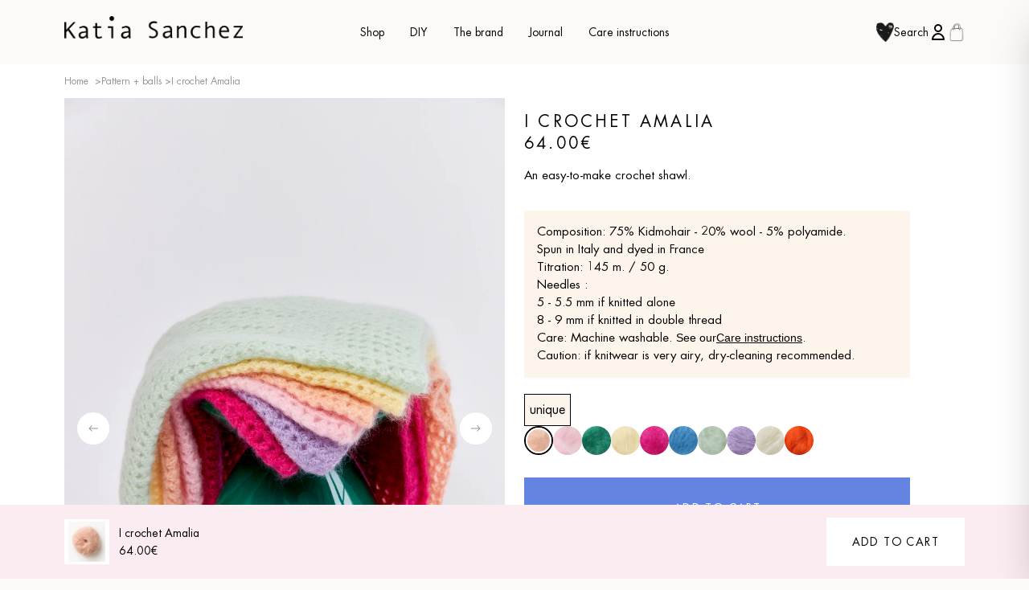

--- FILE ---
content_type: text/html; charset=utf-8
request_url: https://katiasanchez.com/products/je-crochete-amalia
body_size: 32806
content:
<!doctype html>
<html class="no-js" lang="fr">
  <head>
    <meta charset="utf-8">
    <meta http-equiv="X-UA-Compatible" content="IE=edge">
    <meta name="viewport" content="width=device-width,initial-scale=1">
    <link rel="canonical" href="https://katiasanchez.com/products/je-crochete-amalia">
    <link rel="preconnect" href="https://cdn.shopify.com" crossorigin>
    
<link rel="alternate" hreflang="fr" href="https://katiasanchez.com/products/je-crochete-amalia">
    <link rel="alternate" hreflang="en" href="https://en.katiasanchez.com/products/je-crochete-amalia"><link rel="icon" type="image/png" href="//katiasanchez.com/cdn/shop/files/favicon-coeur.png?crop=center&height=32&v=1684610727&width=32"><title>Châle Amalia - Patron et pelotes</title>

    
      <meta name="description" content="Un châle au crochet facile! A vos aiguilles ! Crochetez votre châle Amalia Dans ce kit, vous trouverez un patron et des pelotes pour un pull en mohair unique.">
    

    

<meta property="og:site_name" content="Katia Sanchez">
<meta property="og:url" content="https://katiasanchez.com/products/je-crochete-amalia">
<meta property="og:title" content="Châle Amalia - Patron et pelotes">
<meta property="og:type" content="product">
<meta property="og:description" content="Un châle au crochet facile! A vos aiguilles ! Crochetez votre châle Amalia Dans ce kit, vous trouverez un patron et des pelotes pour un pull en mohair unique."><meta property="og:image" content="http://katiasanchez.com/cdn/shop/files/KATIASANCHEZ_AMALIA_BD_051.jpg?v=1697010668">
  <meta property="og:image:secure_url" content="https://katiasanchez.com/cdn/shop/files/KATIASANCHEZ_AMALIA_BD_051.jpg?v=1697010668">
  <meta property="og:image:width" content="1024">
  <meta property="og:image:height" content="1536"><meta property="og:price:amount" content="64.00">
  <meta property="og:price:currency" content="EUR">

    <script src="//katiasanchez.com/cdn/shop/t/18/assets/global.js?v=108741306321095494931684999775" defer="defer"></script>
    <script src="//katiasanchez.com/cdn/shop/t/18/assets/aptc-bundle.js?v=119716085932340533921684998873" defer="defer"></script>
    <script>window.performance && window.performance.mark && window.performance.mark('shopify.content_for_header.start');</script><meta name="facebook-domain-verification" content="tm0tfrwqfury0lrbbrdne4n77fqimj">
<meta name="google-site-verification" content="JpBy7kDEVgSi_yX93EfSxl5BrCZK1JPE6uFpCDnUvGI">
<meta id="shopify-digital-wallet" name="shopify-digital-wallet" content="/74127769876/digital_wallets/dialog">
<meta name="shopify-checkout-api-token" content="6c29f6dac5662a33cdf5f23bc176f9db">
<meta id="in-context-paypal-metadata" data-shop-id="74127769876" data-venmo-supported="false" data-environment="production" data-locale="fr_FR" data-paypal-v4="true" data-currency="EUR">
<link rel="alternate" type="application/json+oembed" href="https://katiasanchez.com/products/je-crochete-amalia.oembed">
<script async="async" src="/checkouts/internal/preloads.js?locale=fr-FR"></script>
<link rel="preconnect" href="https://shop.app" crossorigin="anonymous">
<script async="async" src="https://shop.app/checkouts/internal/preloads.js?locale=fr-FR&shop_id=74127769876" crossorigin="anonymous"></script>
<script id="apple-pay-shop-capabilities" type="application/json">{"shopId":74127769876,"countryCode":"FR","currencyCode":"EUR","merchantCapabilities":["supports3DS"],"merchantId":"gid:\/\/shopify\/Shop\/74127769876","merchantName":"Katia Sanchez","requiredBillingContactFields":["postalAddress","email","phone"],"requiredShippingContactFields":["postalAddress","email","phone"],"shippingType":"shipping","supportedNetworks":["visa","masterCard","amex","maestro"],"total":{"type":"pending","label":"Katia Sanchez","amount":"1.00"},"shopifyPaymentsEnabled":true,"supportsSubscriptions":true}</script>
<script id="shopify-features" type="application/json">{"accessToken":"6c29f6dac5662a33cdf5f23bc176f9db","betas":["rich-media-storefront-analytics"],"domain":"katiasanchez.com","predictiveSearch":true,"shopId":74127769876,"locale":"fr"}</script>
<script>var Shopify = Shopify || {};
Shopify.shop = "katia-sanchez.myshopify.com";
Shopify.locale = "fr";
Shopify.currency = {"active":"EUR","rate":"1.0"};
Shopify.country = "FR";
Shopify.theme = {"name":"Katia-Sanchez \/ Production","id":148363378964,"schema_name":"Katia Sanchez by Apotech","schema_version":"1.0.0","theme_store_id":null,"role":"main"};
Shopify.theme.handle = "null";
Shopify.theme.style = {"id":null,"handle":null};
Shopify.cdnHost = "katiasanchez.com/cdn";
Shopify.routes = Shopify.routes || {};
Shopify.routes.root = "/";</script>
<script type="module">!function(o){(o.Shopify=o.Shopify||{}).modules=!0}(window);</script>
<script>!function(o){function n(){var o=[];function n(){o.push(Array.prototype.slice.apply(arguments))}return n.q=o,n}var t=o.Shopify=o.Shopify||{};t.loadFeatures=n(),t.autoloadFeatures=n()}(window);</script>
<script>
  window.ShopifyPay = window.ShopifyPay || {};
  window.ShopifyPay.apiHost = "shop.app\/pay";
  window.ShopifyPay.redirectState = null;
</script>
<script id="shop-js-analytics" type="application/json">{"pageType":"product"}</script>
<script defer="defer" async type="module" src="//katiasanchez.com/cdn/shopifycloud/shop-js/modules/v2/client.init-shop-cart-sync_CfnabTz1.fr.esm.js"></script>
<script defer="defer" async type="module" src="//katiasanchez.com/cdn/shopifycloud/shop-js/modules/v2/chunk.common_1HJ87NEU.esm.js"></script>
<script defer="defer" async type="module" src="//katiasanchez.com/cdn/shopifycloud/shop-js/modules/v2/chunk.modal_BHK_cQfO.esm.js"></script>
<script type="module">
  await import("//katiasanchez.com/cdn/shopifycloud/shop-js/modules/v2/client.init-shop-cart-sync_CfnabTz1.fr.esm.js");
await import("//katiasanchez.com/cdn/shopifycloud/shop-js/modules/v2/chunk.common_1HJ87NEU.esm.js");
await import("//katiasanchez.com/cdn/shopifycloud/shop-js/modules/v2/chunk.modal_BHK_cQfO.esm.js");

  window.Shopify.SignInWithShop?.initShopCartSync?.({"fedCMEnabled":true,"windoidEnabled":true});

</script>
<script>
  window.Shopify = window.Shopify || {};
  if (!window.Shopify.featureAssets) window.Shopify.featureAssets = {};
  window.Shopify.featureAssets['shop-js'] = {"shop-cart-sync":["modules/v2/client.shop-cart-sync_CJ9J03TB.fr.esm.js","modules/v2/chunk.common_1HJ87NEU.esm.js","modules/v2/chunk.modal_BHK_cQfO.esm.js"],"init-fed-cm":["modules/v2/client.init-fed-cm_DrLuZvAY.fr.esm.js","modules/v2/chunk.common_1HJ87NEU.esm.js","modules/v2/chunk.modal_BHK_cQfO.esm.js"],"shop-toast-manager":["modules/v2/client.shop-toast-manager_Bou6hV8m.fr.esm.js","modules/v2/chunk.common_1HJ87NEU.esm.js","modules/v2/chunk.modal_BHK_cQfO.esm.js"],"init-shop-cart-sync":["modules/v2/client.init-shop-cart-sync_CfnabTz1.fr.esm.js","modules/v2/chunk.common_1HJ87NEU.esm.js","modules/v2/chunk.modal_BHK_cQfO.esm.js"],"shop-button":["modules/v2/client.shop-button_B0rdi3gj.fr.esm.js","modules/v2/chunk.common_1HJ87NEU.esm.js","modules/v2/chunk.modal_BHK_cQfO.esm.js"],"init-windoid":["modules/v2/client.init-windoid_DoIbpnLP.fr.esm.js","modules/v2/chunk.common_1HJ87NEU.esm.js","modules/v2/chunk.modal_BHK_cQfO.esm.js"],"shop-cash-offers":["modules/v2/client.shop-cash-offers_PjPz4eBO.fr.esm.js","modules/v2/chunk.common_1HJ87NEU.esm.js","modules/v2/chunk.modal_BHK_cQfO.esm.js"],"pay-button":["modules/v2/client.pay-button_BNubdV5Y.fr.esm.js","modules/v2/chunk.common_1HJ87NEU.esm.js","modules/v2/chunk.modal_BHK_cQfO.esm.js"],"init-customer-accounts":["modules/v2/client.init-customer-accounts_DjJKqY88.fr.esm.js","modules/v2/client.shop-login-button_CU7S3YVC.fr.esm.js","modules/v2/chunk.common_1HJ87NEU.esm.js","modules/v2/chunk.modal_BHK_cQfO.esm.js"],"avatar":["modules/v2/client.avatar_BTnouDA3.fr.esm.js"],"checkout-modal":["modules/v2/client.checkout-modal_DHIFh2jD.fr.esm.js","modules/v2/chunk.common_1HJ87NEU.esm.js","modules/v2/chunk.modal_BHK_cQfO.esm.js"],"init-shop-for-new-customer-accounts":["modules/v2/client.init-shop-for-new-customer-accounts_CChb7f5q.fr.esm.js","modules/v2/client.shop-login-button_CU7S3YVC.fr.esm.js","modules/v2/chunk.common_1HJ87NEU.esm.js","modules/v2/chunk.modal_BHK_cQfO.esm.js"],"init-customer-accounts-sign-up":["modules/v2/client.init-customer-accounts-sign-up_B2jRZs6O.fr.esm.js","modules/v2/client.shop-login-button_CU7S3YVC.fr.esm.js","modules/v2/chunk.common_1HJ87NEU.esm.js","modules/v2/chunk.modal_BHK_cQfO.esm.js"],"init-shop-email-lookup-coordinator":["modules/v2/client.init-shop-email-lookup-coordinator_DuS0AyCe.fr.esm.js","modules/v2/chunk.common_1HJ87NEU.esm.js","modules/v2/chunk.modal_BHK_cQfO.esm.js"],"shop-follow-button":["modules/v2/client.shop-follow-button_CCmvXPjD.fr.esm.js","modules/v2/chunk.common_1HJ87NEU.esm.js","modules/v2/chunk.modal_BHK_cQfO.esm.js"],"shop-login-button":["modules/v2/client.shop-login-button_CU7S3YVC.fr.esm.js","modules/v2/chunk.common_1HJ87NEU.esm.js","modules/v2/chunk.modal_BHK_cQfO.esm.js"],"shop-login":["modules/v2/client.shop-login_Dp4teCL2.fr.esm.js","modules/v2/chunk.common_1HJ87NEU.esm.js","modules/v2/chunk.modal_BHK_cQfO.esm.js"],"lead-capture":["modules/v2/client.lead-capture_dUd1iojI.fr.esm.js","modules/v2/chunk.common_1HJ87NEU.esm.js","modules/v2/chunk.modal_BHK_cQfO.esm.js"],"payment-terms":["modules/v2/client.payment-terms_Cl0kKGvx.fr.esm.js","modules/v2/chunk.common_1HJ87NEU.esm.js","modules/v2/chunk.modal_BHK_cQfO.esm.js"]};
</script>
<script>(function() {
  var isLoaded = false;
  function asyncLoad() {
    if (isLoaded) return;
    isLoaded = true;
    var urls = ["https:\/\/static.klaviyo.com\/onsite\/js\/klaviyo.js?company_id=SaUA4E\u0026shop=katia-sanchez.myshopify.com","https:\/\/static.klaviyo.com\/onsite\/js\/klaviyo.js?company_id=SaUA4E\u0026shop=katia-sanchez.myshopify.com","https:\/\/d1564fddzjmdj5.cloudfront.net\/initializercolissimo.js?app_name=happycolissimo\u0026cloud=d1564fddzjmdj5.cloudfront.net\u0026shop=katia-sanchez.myshopify.com","https:\/\/cdn.weglot.com\/weglot_script_tag.js?shop=katia-sanchez.myshopify.com"];
    for (var i = 0; i < urls.length; i++) {
      var s = document.createElement('script');
      s.type = 'text/javascript';
      s.async = true;
      s.src = urls[i];
      var x = document.getElementsByTagName('script')[0];
      x.parentNode.insertBefore(s, x);
    }
  };
  if(window.attachEvent) {
    window.attachEvent('onload', asyncLoad);
  } else {
    window.addEventListener('load', asyncLoad, false);
  }
})();</script>
<script id="__st">var __st={"a":74127769876,"offset":3600,"reqid":"d763be3e-0e2e-44c6-a4a9-eec93a086be2-1769538157","pageurl":"katiasanchez.com\/products\/je-crochete-amalia","u":"15c21ce6999c","p":"product","rtyp":"product","rid":8752679846164};</script>
<script>window.ShopifyPaypalV4VisibilityTracking = true;</script>
<script id="captcha-bootstrap">!function(){'use strict';const t='contact',e='account',n='new_comment',o=[[t,t],['blogs',n],['comments',n],[t,'customer']],c=[[e,'customer_login'],[e,'guest_login'],[e,'recover_customer_password'],[e,'create_customer']],r=t=>t.map((([t,e])=>`form[action*='/${t}']:not([data-nocaptcha='true']) input[name='form_type'][value='${e}']`)).join(','),a=t=>()=>t?[...document.querySelectorAll(t)].map((t=>t.form)):[];function s(){const t=[...o],e=r(t);return a(e)}const i='password',u='form_key',d=['recaptcha-v3-token','g-recaptcha-response','h-captcha-response',i],f=()=>{try{return window.sessionStorage}catch{return}},m='__shopify_v',_=t=>t.elements[u];function p(t,e,n=!1){try{const o=window.sessionStorage,c=JSON.parse(o.getItem(e)),{data:r}=function(t){const{data:e,action:n}=t;return t[m]||n?{data:e,action:n}:{data:t,action:n}}(c);for(const[e,n]of Object.entries(r))t.elements[e]&&(t.elements[e].value=n);n&&o.removeItem(e)}catch(o){console.error('form repopulation failed',{error:o})}}const l='form_type',E='cptcha';function T(t){t.dataset[E]=!0}const w=window,h=w.document,L='Shopify',v='ce_forms',y='captcha';let A=!1;((t,e)=>{const n=(g='f06e6c50-85a8-45c8-87d0-21a2b65856fe',I='https://cdn.shopify.com/shopifycloud/storefront-forms-hcaptcha/ce_storefront_forms_captcha_hcaptcha.v1.5.2.iife.js',D={infoText:'Protégé par hCaptcha',privacyText:'Confidentialité',termsText:'Conditions'},(t,e,n)=>{const o=w[L][v],c=o.bindForm;if(c)return c(t,g,e,D).then(n);var r;o.q.push([[t,g,e,D],n]),r=I,A||(h.body.append(Object.assign(h.createElement('script'),{id:'captcha-provider',async:!0,src:r})),A=!0)});var g,I,D;w[L]=w[L]||{},w[L][v]=w[L][v]||{},w[L][v].q=[],w[L][y]=w[L][y]||{},w[L][y].protect=function(t,e){n(t,void 0,e),T(t)},Object.freeze(w[L][y]),function(t,e,n,w,h,L){const[v,y,A,g]=function(t,e,n){const i=e?o:[],u=t?c:[],d=[...i,...u],f=r(d),m=r(i),_=r(d.filter((([t,e])=>n.includes(e))));return[a(f),a(m),a(_),s()]}(w,h,L),I=t=>{const e=t.target;return e instanceof HTMLFormElement?e:e&&e.form},D=t=>v().includes(t);t.addEventListener('submit',(t=>{const e=I(t);if(!e)return;const n=D(e)&&!e.dataset.hcaptchaBound&&!e.dataset.recaptchaBound,o=_(e),c=g().includes(e)&&(!o||!o.value);(n||c)&&t.preventDefault(),c&&!n&&(function(t){try{if(!f())return;!function(t){const e=f();if(!e)return;const n=_(t);if(!n)return;const o=n.value;o&&e.removeItem(o)}(t);const e=Array.from(Array(32),(()=>Math.random().toString(36)[2])).join('');!function(t,e){_(t)||t.append(Object.assign(document.createElement('input'),{type:'hidden',name:u})),t.elements[u].value=e}(t,e),function(t,e){const n=f();if(!n)return;const o=[...t.querySelectorAll(`input[type='${i}']`)].map((({name:t})=>t)),c=[...d,...o],r={};for(const[a,s]of new FormData(t).entries())c.includes(a)||(r[a]=s);n.setItem(e,JSON.stringify({[m]:1,action:t.action,data:r}))}(t,e)}catch(e){console.error('failed to persist form',e)}}(e),e.submit())}));const S=(t,e)=>{t&&!t.dataset[E]&&(n(t,e.some((e=>e===t))),T(t))};for(const o of['focusin','change'])t.addEventListener(o,(t=>{const e=I(t);D(e)&&S(e,y())}));const B=e.get('form_key'),M=e.get(l),P=B&&M;t.addEventListener('DOMContentLoaded',(()=>{const t=y();if(P)for(const e of t)e.elements[l].value===M&&p(e,B);[...new Set([...A(),...v().filter((t=>'true'===t.dataset.shopifyCaptcha))])].forEach((e=>S(e,t)))}))}(h,new URLSearchParams(w.location.search),n,t,e,['guest_login'])})(!0,!0)}();</script>
<script integrity="sha256-4kQ18oKyAcykRKYeNunJcIwy7WH5gtpwJnB7kiuLZ1E=" data-source-attribution="shopify.loadfeatures" defer="defer" src="//katiasanchez.com/cdn/shopifycloud/storefront/assets/storefront/load_feature-a0a9edcb.js" crossorigin="anonymous"></script>
<script crossorigin="anonymous" defer="defer" src="//katiasanchez.com/cdn/shopifycloud/storefront/assets/shopify_pay/storefront-65b4c6d7.js?v=20250812"></script>
<script data-source-attribution="shopify.dynamic_checkout.dynamic.init">var Shopify=Shopify||{};Shopify.PaymentButton=Shopify.PaymentButton||{isStorefrontPortableWallets:!0,init:function(){window.Shopify.PaymentButton.init=function(){};var t=document.createElement("script");t.src="https://katiasanchez.com/cdn/shopifycloud/portable-wallets/latest/portable-wallets.fr.js",t.type="module",document.head.appendChild(t)}};
</script>
<script data-source-attribution="shopify.dynamic_checkout.buyer_consent">
  function portableWalletsHideBuyerConsent(e){var t=document.getElementById("shopify-buyer-consent"),n=document.getElementById("shopify-subscription-policy-button");t&&n&&(t.classList.add("hidden"),t.setAttribute("aria-hidden","true"),n.removeEventListener("click",e))}function portableWalletsShowBuyerConsent(e){var t=document.getElementById("shopify-buyer-consent"),n=document.getElementById("shopify-subscription-policy-button");t&&n&&(t.classList.remove("hidden"),t.removeAttribute("aria-hidden"),n.addEventListener("click",e))}window.Shopify?.PaymentButton&&(window.Shopify.PaymentButton.hideBuyerConsent=portableWalletsHideBuyerConsent,window.Shopify.PaymentButton.showBuyerConsent=portableWalletsShowBuyerConsent);
</script>
<script data-source-attribution="shopify.dynamic_checkout.cart.bootstrap">document.addEventListener("DOMContentLoaded",(function(){function t(){return document.querySelector("shopify-accelerated-checkout-cart, shopify-accelerated-checkout")}if(t())Shopify.PaymentButton.init();else{new MutationObserver((function(e,n){t()&&(Shopify.PaymentButton.init(),n.disconnect())})).observe(document.body,{childList:!0,subtree:!0})}}));
</script>
<script id='scb4127' type='text/javascript' async='' src='https://katiasanchez.com/cdn/shopifycloud/privacy-banner/storefront-banner.js'></script><link id="shopify-accelerated-checkout-styles" rel="stylesheet" media="screen" href="https://katiasanchez.com/cdn/shopifycloud/portable-wallets/latest/accelerated-checkout-backwards-compat.css" crossorigin="anonymous">
<style id="shopify-accelerated-checkout-cart">
        #shopify-buyer-consent {
  margin-top: 1em;
  display: inline-block;
  width: 100%;
}

#shopify-buyer-consent.hidden {
  display: none;
}

#shopify-subscription-policy-button {
  background: none;
  border: none;
  padding: 0;
  text-decoration: underline;
  font-size: inherit;
  cursor: pointer;
}

#shopify-subscription-policy-button::before {
  box-shadow: none;
}

      </style>
<script id="sections-script" data-sections="header" defer="defer" src="//katiasanchez.com/cdn/shop/t/18/compiled_assets/scripts.js?v=7440"></script>
<script>window.performance && window.performance.mark && window.performance.mark('shopify.content_for_header.end');</script>

    <style data-shopify>
      :root {
        --color_primary: #2A0867;
        --color_secondary: #000;
        --color_body: #FFF;
        --color_background: #FCF9F6;
        --color_disabled: #E6E6E6;
        --color_success: #467453;
        --color_error: #B05447;
        --color_warning: #EA652C;
      }
    </style>

    <style data-shopify>
  @font-face {
    font-family: 'Futura LT Pro';
    src: url("//katiasanchez.com/cdn/shop/t/18/assets/FuturaLTPro-Book.woff2?v=66817686885713878841682577768") format('woff2'),
        url("//katiasanchez.com/cdn/shop/t/18/assets/FuturaLTPro-Book.woff?v=67426806998713568421682577769") format('woff');
    font-weight: normal;
    font-style: normal;
    font-display: swap;
  }

  @font-face {
    font-family: 'Futura LT Pro';
    src: url("//katiasanchez.com/cdn/shop/t/18/assets/FuturaLTPro-BookOblique.woff2?v=122139603945016922851682577774") format('woff2'),
        url("//katiasanchez.com/cdn/shop/t/18/assets/FuturaLTPro-BookOblique.woff?v=54879765471044977721682577770") format('woff');
    font-weight: normal;
    font-style: italic;
    font-display: swap;
  }

  @font-face {
    font-family: 'Futura LT Pro';
    src: url("//katiasanchez.com/cdn/shop/t/18/assets/FuturaLTPro-Medium.woff2?v=110080546905910091501682577768") format('woff2'),
        url("//katiasanchez.com/cdn/shop/t/18/assets/FuturaLTPro-Medium.woff?v=58020437099891944491682577774") format('woff');
    font-weight: 500;
    font-style: normal;
    font-display: swap;
  }

  @font-face {
    font-family: 'Futura LT Pro';
    src: url("//katiasanchez.com/cdn/shop/t/18/assets/FuturaLTPro-MediumOblique.woff2?v=99974286204620395681682577774") format('woff2'),
        url("//katiasanchez.com/cdn/shop/t/18/assets/FuturaLTPro-MediumOblique.woff?v=292451781112957031682577768") format('woff');
    font-weight: 500;
    font-style: italic;
    font-display: swap;
  }

  @font-face {
    font-family: 'Futura LT Pro';
    src: url("//katiasanchez.com/cdn/shop/t/18/assets/FuturaLTPro-Heavy.woff2?v=24979049631473217451682577773") format('woff2'),
        url("//katiasanchez.com/cdn/shop/t/18/assets/FuturaLTPro-Heavy.woff?v=175400515442774344971682577768") format('woff');
    font-weight: 900;
    font-style: normal;
    font-display: swap;
  }

  @font-face {
    font-family: 'Futura LT Pro';
    src: url("//katiasanchez.com/cdn/shop/t/18/assets/FuturaLTPro-HeavyOblique.woff2?v=40414482399569830111682577769") format('woff2'),
        url("//katiasanchez.com/cdn/shop/t/18/assets/FuturaLTPro-HeavyOblique.woff?v=18798690116251496181682577769") format('woff');
    font-weight: 900;
    font-style: italic;
    font-display: swap;
  }

  /* Display default font to trigger font load immediately */
  p {
    font-family: 'Futura LT Pro', sans-serif;
  }
</style>

    <link href="//katiasanchez.com/cdn/shop/t/18/assets/aptc-bundle.css?v=124328223398898497061760519107" rel="stylesheet" type="text/css" media="all" />

    <script>
      document.documentElement.className = document.documentElement.className.replace('no-js', 'js');
      if (Shopify.designMode) {
        document.documentElement.classList.add('shopify-design-mode');
      }
    </script>
  <!-- BEGIN app block: shopify://apps/klaviyo-email-marketing-sms/blocks/klaviyo-onsite-embed/2632fe16-c075-4321-a88b-50b567f42507 -->












  <script async src="https://static.klaviyo.com/onsite/js/SaUA4E/klaviyo.js?company_id=SaUA4E"></script>
  <script>!function(){if(!window.klaviyo){window._klOnsite=window._klOnsite||[];try{window.klaviyo=new Proxy({},{get:function(n,i){return"push"===i?function(){var n;(n=window._klOnsite).push.apply(n,arguments)}:function(){for(var n=arguments.length,o=new Array(n),w=0;w<n;w++)o[w]=arguments[w];var t="function"==typeof o[o.length-1]?o.pop():void 0,e=new Promise((function(n){window._klOnsite.push([i].concat(o,[function(i){t&&t(i),n(i)}]))}));return e}}})}catch(n){window.klaviyo=window.klaviyo||[],window.klaviyo.push=function(){var n;(n=window._klOnsite).push.apply(n,arguments)}}}}();</script>

  
    <script id="viewed_product">
      if (item == null) {
        var _learnq = _learnq || [];

        var MetafieldReviews = null
        var MetafieldYotpoRating = null
        var MetafieldYotpoCount = null
        var MetafieldLooxRating = null
        var MetafieldLooxCount = null
        var okendoProduct = null
        var okendoProductReviewCount = null
        var okendoProductReviewAverageValue = null
        try {
          // The following fields are used for Customer Hub recently viewed in order to add reviews.
          // This information is not part of __kla_viewed. Instead, it is part of __kla_viewed_reviewed_items
          MetafieldReviews = {};
          MetafieldYotpoRating = null
          MetafieldYotpoCount = null
          MetafieldLooxRating = null
          MetafieldLooxCount = null

          okendoProduct = null
          // If the okendo metafield is not legacy, it will error, which then requires the new json formatted data
          if (okendoProduct && 'error' in okendoProduct) {
            okendoProduct = null
          }
          okendoProductReviewCount = okendoProduct ? okendoProduct.reviewCount : null
          okendoProductReviewAverageValue = okendoProduct ? okendoProduct.reviewAverageValue : null
        } catch (error) {
          console.error('Error in Klaviyo onsite reviews tracking:', error);
        }

        var item = {
          Name: "Je crochète Amalia",
          ProductID: 8752679846164,
          Categories: ["Patron + pelotes","Shop"],
          ImageURL: "https://katiasanchez.com/cdn/shop/files/KATIASANCHEZ_AMALIA_BD_051_grande.jpg?v=1697010668",
          URL: "https://katiasanchez.com/products/je-crochete-amalia",
          Brand: "Katia Sanchez",
          Price: "64.00€",
          Value: "64.00",
          CompareAtPrice: "0.00€"
        };
        _learnq.push(['track', 'Viewed Product', item]);
        _learnq.push(['trackViewedItem', {
          Title: item.Name,
          ItemId: item.ProductID,
          Categories: item.Categories,
          ImageUrl: item.ImageURL,
          Url: item.URL,
          Metadata: {
            Brand: item.Brand,
            Price: item.Price,
            Value: item.Value,
            CompareAtPrice: item.CompareAtPrice
          },
          metafields:{
            reviews: MetafieldReviews,
            yotpo:{
              rating: MetafieldYotpoRating,
              count: MetafieldYotpoCount,
            },
            loox:{
              rating: MetafieldLooxRating,
              count: MetafieldLooxCount,
            },
            okendo: {
              rating: okendoProductReviewAverageValue,
              count: okendoProductReviewCount,
            }
          }
        }]);
      }
    </script>
  




  <script>
    window.klaviyoReviewsProductDesignMode = false
  </script>







<!-- END app block --><link href="https://monorail-edge.shopifysvc.com" rel="dns-prefetch">
<script>(function(){if ("sendBeacon" in navigator && "performance" in window) {try {var session_token_from_headers = performance.getEntriesByType('navigation')[0].serverTiming.find(x => x.name == '_s').description;} catch {var session_token_from_headers = undefined;}var session_cookie_matches = document.cookie.match(/_shopify_s=([^;]*)/);var session_token_from_cookie = session_cookie_matches && session_cookie_matches.length === 2 ? session_cookie_matches[1] : "";var session_token = session_token_from_headers || session_token_from_cookie || "";function handle_abandonment_event(e) {var entries = performance.getEntries().filter(function(entry) {return /monorail-edge.shopifysvc.com/.test(entry.name);});if (!window.abandonment_tracked && entries.length === 0) {window.abandonment_tracked = true;var currentMs = Date.now();var navigation_start = performance.timing.navigationStart;var payload = {shop_id: 74127769876,url: window.location.href,navigation_start,duration: currentMs - navigation_start,session_token,page_type: "product"};window.navigator.sendBeacon("https://monorail-edge.shopifysvc.com/v1/produce", JSON.stringify({schema_id: "online_store_buyer_site_abandonment/1.1",payload: payload,metadata: {event_created_at_ms: currentMs,event_sent_at_ms: currentMs}}));}}window.addEventListener('pagehide', handle_abandonment_event);}}());</script>
<script id="web-pixels-manager-setup">(function e(e,d,r,n,o){if(void 0===o&&(o={}),!Boolean(null===(a=null===(i=window.Shopify)||void 0===i?void 0:i.analytics)||void 0===a?void 0:a.replayQueue)){var i,a;window.Shopify=window.Shopify||{};var t=window.Shopify;t.analytics=t.analytics||{};var s=t.analytics;s.replayQueue=[],s.publish=function(e,d,r){return s.replayQueue.push([e,d,r]),!0};try{self.performance.mark("wpm:start")}catch(e){}var l=function(){var e={modern:/Edge?\/(1{2}[4-9]|1[2-9]\d|[2-9]\d{2}|\d{4,})\.\d+(\.\d+|)|Firefox\/(1{2}[4-9]|1[2-9]\d|[2-9]\d{2}|\d{4,})\.\d+(\.\d+|)|Chrom(ium|e)\/(9{2}|\d{3,})\.\d+(\.\d+|)|(Maci|X1{2}).+ Version\/(15\.\d+|(1[6-9]|[2-9]\d|\d{3,})\.\d+)([,.]\d+|)( \(\w+\)|)( Mobile\/\w+|) Safari\/|Chrome.+OPR\/(9{2}|\d{3,})\.\d+\.\d+|(CPU[ +]OS|iPhone[ +]OS|CPU[ +]iPhone|CPU IPhone OS|CPU iPad OS)[ +]+(15[._]\d+|(1[6-9]|[2-9]\d|\d{3,})[._]\d+)([._]\d+|)|Android:?[ /-](13[3-9]|1[4-9]\d|[2-9]\d{2}|\d{4,})(\.\d+|)(\.\d+|)|Android.+Firefox\/(13[5-9]|1[4-9]\d|[2-9]\d{2}|\d{4,})\.\d+(\.\d+|)|Android.+Chrom(ium|e)\/(13[3-9]|1[4-9]\d|[2-9]\d{2}|\d{4,})\.\d+(\.\d+|)|SamsungBrowser\/([2-9]\d|\d{3,})\.\d+/,legacy:/Edge?\/(1[6-9]|[2-9]\d|\d{3,})\.\d+(\.\d+|)|Firefox\/(5[4-9]|[6-9]\d|\d{3,})\.\d+(\.\d+|)|Chrom(ium|e)\/(5[1-9]|[6-9]\d|\d{3,})\.\d+(\.\d+|)([\d.]+$|.*Safari\/(?![\d.]+ Edge\/[\d.]+$))|(Maci|X1{2}).+ Version\/(10\.\d+|(1[1-9]|[2-9]\d|\d{3,})\.\d+)([,.]\d+|)( \(\w+\)|)( Mobile\/\w+|) Safari\/|Chrome.+OPR\/(3[89]|[4-9]\d|\d{3,})\.\d+\.\d+|(CPU[ +]OS|iPhone[ +]OS|CPU[ +]iPhone|CPU IPhone OS|CPU iPad OS)[ +]+(10[._]\d+|(1[1-9]|[2-9]\d|\d{3,})[._]\d+)([._]\d+|)|Android:?[ /-](13[3-9]|1[4-9]\d|[2-9]\d{2}|\d{4,})(\.\d+|)(\.\d+|)|Mobile Safari.+OPR\/([89]\d|\d{3,})\.\d+\.\d+|Android.+Firefox\/(13[5-9]|1[4-9]\d|[2-9]\d{2}|\d{4,})\.\d+(\.\d+|)|Android.+Chrom(ium|e)\/(13[3-9]|1[4-9]\d|[2-9]\d{2}|\d{4,})\.\d+(\.\d+|)|Android.+(UC? ?Browser|UCWEB|U3)[ /]?(15\.([5-9]|\d{2,})|(1[6-9]|[2-9]\d|\d{3,})\.\d+)\.\d+|SamsungBrowser\/(5\.\d+|([6-9]|\d{2,})\.\d+)|Android.+MQ{2}Browser\/(14(\.(9|\d{2,})|)|(1[5-9]|[2-9]\d|\d{3,})(\.\d+|))(\.\d+|)|K[Aa][Ii]OS\/(3\.\d+|([4-9]|\d{2,})\.\d+)(\.\d+|)/},d=e.modern,r=e.legacy,n=navigator.userAgent;return n.match(d)?"modern":n.match(r)?"legacy":"unknown"}(),u="modern"===l?"modern":"legacy",c=(null!=n?n:{modern:"",legacy:""})[u],f=function(e){return[e.baseUrl,"/wpm","/b",e.hashVersion,"modern"===e.buildTarget?"m":"l",".js"].join("")}({baseUrl:d,hashVersion:r,buildTarget:u}),m=function(e){var d=e.version,r=e.bundleTarget,n=e.surface,o=e.pageUrl,i=e.monorailEndpoint;return{emit:function(e){var a=e.status,t=e.errorMsg,s=(new Date).getTime(),l=JSON.stringify({metadata:{event_sent_at_ms:s},events:[{schema_id:"web_pixels_manager_load/3.1",payload:{version:d,bundle_target:r,page_url:o,status:a,surface:n,error_msg:t},metadata:{event_created_at_ms:s}}]});if(!i)return console&&console.warn&&console.warn("[Web Pixels Manager] No Monorail endpoint provided, skipping logging."),!1;try{return self.navigator.sendBeacon.bind(self.navigator)(i,l)}catch(e){}var u=new XMLHttpRequest;try{return u.open("POST",i,!0),u.setRequestHeader("Content-Type","text/plain"),u.send(l),!0}catch(e){return console&&console.warn&&console.warn("[Web Pixels Manager] Got an unhandled error while logging to Monorail."),!1}}}}({version:r,bundleTarget:l,surface:e.surface,pageUrl:self.location.href,monorailEndpoint:e.monorailEndpoint});try{o.browserTarget=l,function(e){var d=e.src,r=e.async,n=void 0===r||r,o=e.onload,i=e.onerror,a=e.sri,t=e.scriptDataAttributes,s=void 0===t?{}:t,l=document.createElement("script"),u=document.querySelector("head"),c=document.querySelector("body");if(l.async=n,l.src=d,a&&(l.integrity=a,l.crossOrigin="anonymous"),s)for(var f in s)if(Object.prototype.hasOwnProperty.call(s,f))try{l.dataset[f]=s[f]}catch(e){}if(o&&l.addEventListener("load",o),i&&l.addEventListener("error",i),u)u.appendChild(l);else{if(!c)throw new Error("Did not find a head or body element to append the script");c.appendChild(l)}}({src:f,async:!0,onload:function(){if(!function(){var e,d;return Boolean(null===(d=null===(e=window.Shopify)||void 0===e?void 0:e.analytics)||void 0===d?void 0:d.initialized)}()){var d=window.webPixelsManager.init(e)||void 0;if(d){var r=window.Shopify.analytics;r.replayQueue.forEach((function(e){var r=e[0],n=e[1],o=e[2];d.publishCustomEvent(r,n,o)})),r.replayQueue=[],r.publish=d.publishCustomEvent,r.visitor=d.visitor,r.initialized=!0}}},onerror:function(){return m.emit({status:"failed",errorMsg:"".concat(f," has failed to load")})},sri:function(e){var d=/^sha384-[A-Za-z0-9+/=]+$/;return"string"==typeof e&&d.test(e)}(c)?c:"",scriptDataAttributes:o}),m.emit({status:"loading"})}catch(e){m.emit({status:"failed",errorMsg:(null==e?void 0:e.message)||"Unknown error"})}}})({shopId: 74127769876,storefrontBaseUrl: "https://katiasanchez.com",extensionsBaseUrl: "https://extensions.shopifycdn.com/cdn/shopifycloud/web-pixels-manager",monorailEndpoint: "https://monorail-edge.shopifysvc.com/unstable/produce_batch",surface: "storefront-renderer",enabledBetaFlags: ["2dca8a86"],webPixelsConfigList: [{"id":"2071298421","configuration":"{\"accountID\":\"SaUA4E\",\"webPixelConfig\":\"eyJlbmFibGVBZGRlZFRvQ2FydEV2ZW50cyI6IHRydWV9\"}","eventPayloadVersion":"v1","runtimeContext":"STRICT","scriptVersion":"524f6c1ee37bacdca7657a665bdca589","type":"APP","apiClientId":123074,"privacyPurposes":["ANALYTICS","MARKETING"],"dataSharingAdjustments":{"protectedCustomerApprovalScopes":["read_customer_address","read_customer_email","read_customer_name","read_customer_personal_data","read_customer_phone"]}},{"id":"773751060","configuration":"{\"config\":\"{\\\"pixel_id\\\":\\\"G-WHCZGG7VTJ\\\",\\\"target_country\\\":\\\"FR\\\",\\\"gtag_events\\\":[{\\\"type\\\":\\\"begin_checkout\\\",\\\"action_label\\\":\\\"G-WHCZGG7VTJ\\\"},{\\\"type\\\":\\\"search\\\",\\\"action_label\\\":\\\"G-WHCZGG7VTJ\\\"},{\\\"type\\\":\\\"view_item\\\",\\\"action_label\\\":[\\\"G-WHCZGG7VTJ\\\",\\\"MC-MMP0R94W2L\\\"]},{\\\"type\\\":\\\"purchase\\\",\\\"action_label\\\":[\\\"G-WHCZGG7VTJ\\\",\\\"MC-MMP0R94W2L\\\"]},{\\\"type\\\":\\\"page_view\\\",\\\"action_label\\\":[\\\"G-WHCZGG7VTJ\\\",\\\"MC-MMP0R94W2L\\\"]},{\\\"type\\\":\\\"add_payment_info\\\",\\\"action_label\\\":\\\"G-WHCZGG7VTJ\\\"},{\\\"type\\\":\\\"add_to_cart\\\",\\\"action_label\\\":\\\"G-WHCZGG7VTJ\\\"}],\\\"enable_monitoring_mode\\\":false}\"}","eventPayloadVersion":"v1","runtimeContext":"OPEN","scriptVersion":"b2a88bafab3e21179ed38636efcd8a93","type":"APP","apiClientId":1780363,"privacyPurposes":[],"dataSharingAdjustments":{"protectedCustomerApprovalScopes":["read_customer_address","read_customer_email","read_customer_name","read_customer_personal_data","read_customer_phone"]}},{"id":"317161748","configuration":"{\"pixel_id\":\"698253630971005\",\"pixel_type\":\"facebook_pixel\",\"metaapp_system_user_token\":\"-\"}","eventPayloadVersion":"v1","runtimeContext":"OPEN","scriptVersion":"ca16bc87fe92b6042fbaa3acc2fbdaa6","type":"APP","apiClientId":2329312,"privacyPurposes":["ANALYTICS","MARKETING","SALE_OF_DATA"],"dataSharingAdjustments":{"protectedCustomerApprovalScopes":["read_customer_address","read_customer_email","read_customer_name","read_customer_personal_data","read_customer_phone"]}},{"id":"179732756","configuration":"{\"tagID\":\"2614381691294\"}","eventPayloadVersion":"v1","runtimeContext":"STRICT","scriptVersion":"18031546ee651571ed29edbe71a3550b","type":"APP","apiClientId":3009811,"privacyPurposes":["ANALYTICS","MARKETING","SALE_OF_DATA"],"dataSharingAdjustments":{"protectedCustomerApprovalScopes":["read_customer_address","read_customer_email","read_customer_name","read_customer_personal_data","read_customer_phone"]}},{"id":"shopify-app-pixel","configuration":"{}","eventPayloadVersion":"v1","runtimeContext":"STRICT","scriptVersion":"0450","apiClientId":"shopify-pixel","type":"APP","privacyPurposes":["ANALYTICS","MARKETING"]},{"id":"shopify-custom-pixel","eventPayloadVersion":"v1","runtimeContext":"LAX","scriptVersion":"0450","apiClientId":"shopify-pixel","type":"CUSTOM","privacyPurposes":["ANALYTICS","MARKETING"]}],isMerchantRequest: false,initData: {"shop":{"name":"Katia Sanchez","paymentSettings":{"currencyCode":"EUR"},"myshopifyDomain":"katia-sanchez.myshopify.com","countryCode":"FR","storefrontUrl":"https:\/\/katiasanchez.com"},"customer":null,"cart":null,"checkout":null,"productVariants":[{"price":{"amount":64.0,"currencyCode":"EUR"},"product":{"title":"Je crochète Amalia","vendor":"Katia Sanchez","id":"8752679846164","untranslatedTitle":"Je crochète Amalia","url":"\/products\/je-crochete-amalia","type":"Patron et pelotes"},"id":"46976359006484","image":{"src":"\/\/katiasanchez.com\/cdn\/shop\/files\/KS_20220301_PELOTES-7009_BD_48b6ddb5-2cfb-4385-bbc7-fade89976f71.jpg?v=1697010888"},"sku":"chale amalia","title":"unique \/ peche","untranslatedTitle":"unique \/ peche"},{"price":{"amount":64.0,"currencyCode":"EUR"},"product":{"title":"Je crochète Amalia","vendor":"Katia Sanchez","id":"8752679846164","untranslatedTitle":"Je crochète Amalia","url":"\/products\/je-crochete-amalia","type":"Patron et pelotes"},"id":"46976359039252","image":{"src":"\/\/katiasanchez.com\/cdn\/shop\/files\/KS_20220301_PELOTES-6996_BD_3bbab8ab-775c-402e-90be-496c80936984.jpg?v=1697010824"},"sku":"chale amalia","title":"unique \/ malabar","untranslatedTitle":"unique \/ malabar"},{"price":{"amount":64.0,"currencyCode":"EUR"},"product":{"title":"Je crochète Amalia","vendor":"Katia Sanchez","id":"8752679846164","untranslatedTitle":"Je crochète Amalia","url":"\/products\/je-crochete-amalia","type":"Patron et pelotes"},"id":"46976359072020","image":{"src":"\/\/katiasanchez.com\/cdn\/shop\/files\/KS_20220301_PELOTES-7005_BD_0b7c2031-75c7-4eb8-a48b-972ff204e775.jpg?v=1697010866"},"sku":"chale amalia","title":"unique \/ menthe","untranslatedTitle":"unique \/ menthe"},{"price":{"amount":64.0,"currencyCode":"EUR"},"product":{"title":"Je crochète Amalia","vendor":"Katia Sanchez","id":"8752679846164","untranslatedTitle":"Je crochète Amalia","url":"\/products\/je-crochete-amalia","type":"Patron et pelotes"},"id":"46976359104788","image":{"src":"\/\/katiasanchez.com\/cdn\/shop\/files\/KS_20220301_PELOTES-7002_BD_60cc11c5-aacc-46e0-a3a3-e4b3a4f64b2a.jpg?v=1697010843"},"sku":"chale amalia","title":"unique \/ poussin","untranslatedTitle":"unique \/ poussin"},{"price":{"amount":64.0,"currencyCode":"EUR"},"product":{"title":"Je crochète Amalia","vendor":"Katia Sanchez","id":"8752679846164","untranslatedTitle":"Je crochète Amalia","url":"\/products\/je-crochete-amalia","type":"Patron et pelotes"},"id":"46976359137556","image":{"src":"\/\/katiasanchez.com\/cdn\/shop\/files\/KS_20220301_PELOTES-7008_BD_d0aaa49b-bb24-4f11-9b5a-614627844f18.jpg?v=1697010881"},"sku":"chale amalia","title":"unique \/ fuchsia","untranslatedTitle":"unique \/ fuchsia"},{"price":{"amount":64.0,"currencyCode":"EUR"},"product":{"title":"Je crochète Amalia","vendor":"Katia Sanchez","id":"8752679846164","untranslatedTitle":"Je crochète Amalia","url":"\/products\/je-crochete-amalia","type":"Patron et pelotes"},"id":"46976359170324","image":{"src":"\/\/katiasanchez.com\/cdn\/shop\/files\/KS_20220301_PELOTES-6999_BD_7476d647-2f90-4f14-93db-6bda3e768d6b.jpg?v=1697010837"},"sku":"chale amalia","title":"unique \/ bleuet","untranslatedTitle":"unique \/ bleuet"},{"price":{"amount":64.0,"currencyCode":"EUR"},"product":{"title":"Je crochète Amalia","vendor":"Katia Sanchez","id":"8752679846164","untranslatedTitle":"Je crochète Amalia","url":"\/products\/je-crochete-amalia","type":"Patron et pelotes"},"id":"46976359203092","image":{"src":"\/\/katiasanchez.com\/cdn\/shop\/files\/KS_20220301_PELOTES-7007_BD_530af351-83a2-496a-8e2b-2279ff6d2ee3.jpg?v=1697010873"},"sku":"chale amalia","title":"unique \/ vert d'eau","untranslatedTitle":"unique \/ vert d'eau"},{"price":{"amount":64.0,"currencyCode":"EUR"},"product":{"title":"Je crochète Amalia","vendor":"Katia Sanchez","id":"8752679846164","untranslatedTitle":"Je crochète Amalia","url":"\/products\/je-crochete-amalia","type":"Patron et pelotes"},"id":"46976359235860","image":{"src":"\/\/katiasanchez.com\/cdn\/shop\/files\/KS_20220301_PELOTES-6997_BD_66152f90-ff16-40fa-9702-4ef69b8ef9e4.jpg?v=1697010831"},"sku":"chale amalia","title":"unique \/ parme","untranslatedTitle":"unique \/ parme"},{"price":{"amount":64.0,"currencyCode":"EUR"},"product":{"title":"Je crochète Amalia","vendor":"Katia Sanchez","id":"8752679846164","untranslatedTitle":"Je crochète Amalia","url":"\/products\/je-crochete-amalia","type":"Patron et pelotes"},"id":"46976359268628","image":{"src":"\/\/katiasanchez.com\/cdn\/shop\/files\/KS_20220301_PELOTES-7004_BD_078c7a99-3bd0-4ca9-8767-d6fde619feb3.jpg?v=1697010856"},"sku":"chale amalia","title":"unique \/ écru","untranslatedTitle":"unique \/ écru"},{"price":{"amount":64.0,"currencyCode":"EUR"},"product":{"title":"Je crochète Amalia","vendor":"Katia Sanchez","id":"8752679846164","untranslatedTitle":"Je crochète Amalia","url":"\/products\/je-crochete-amalia","type":"Patron et pelotes"},"id":"46976359301396","image":{"src":"\/\/katiasanchez.com\/cdn\/shop\/files\/KS_20220301_PELOTES-7003_BD_232978ee-6d87-4f32-8e70-187da0764c27.jpg?v=1697010849"},"sku":"chale amalia","title":"unique \/ rouge orangé","untranslatedTitle":"unique \/ rouge orangé"}],"purchasingCompany":null},},"https://katiasanchez.com/cdn","fcfee988w5aeb613cpc8e4bc33m6693e112",{"modern":"","legacy":""},{"shopId":"74127769876","storefrontBaseUrl":"https:\/\/katiasanchez.com","extensionBaseUrl":"https:\/\/extensions.shopifycdn.com\/cdn\/shopifycloud\/web-pixels-manager","surface":"storefront-renderer","enabledBetaFlags":"[\"2dca8a86\"]","isMerchantRequest":"false","hashVersion":"fcfee988w5aeb613cpc8e4bc33m6693e112","publish":"custom","events":"[[\"page_viewed\",{}],[\"product_viewed\",{\"productVariant\":{\"price\":{\"amount\":64.0,\"currencyCode\":\"EUR\"},\"product\":{\"title\":\"Je crochète Amalia\",\"vendor\":\"Katia Sanchez\",\"id\":\"8752679846164\",\"untranslatedTitle\":\"Je crochète Amalia\",\"url\":\"\/products\/je-crochete-amalia\",\"type\":\"Patron et pelotes\"},\"id\":\"46976359006484\",\"image\":{\"src\":\"\/\/katiasanchez.com\/cdn\/shop\/files\/KS_20220301_PELOTES-7009_BD_48b6ddb5-2cfb-4385-bbc7-fade89976f71.jpg?v=1697010888\"},\"sku\":\"chale amalia\",\"title\":\"unique \/ peche\",\"untranslatedTitle\":\"unique \/ peche\"}}]]"});</script><script>
  window.ShopifyAnalytics = window.ShopifyAnalytics || {};
  window.ShopifyAnalytics.meta = window.ShopifyAnalytics.meta || {};
  window.ShopifyAnalytics.meta.currency = 'EUR';
  var meta = {"product":{"id":8752679846164,"gid":"gid:\/\/shopify\/Product\/8752679846164","vendor":"Katia Sanchez","type":"Patron et pelotes","handle":"je-crochete-amalia","variants":[{"id":46976359006484,"price":6400,"name":"Je crochète Amalia - unique \/ peche","public_title":"unique \/ peche","sku":"chale amalia"},{"id":46976359039252,"price":6400,"name":"Je crochète Amalia - unique \/ malabar","public_title":"unique \/ malabar","sku":"chale amalia"},{"id":46976359072020,"price":6400,"name":"Je crochète Amalia - unique \/ menthe","public_title":"unique \/ menthe","sku":"chale amalia"},{"id":46976359104788,"price":6400,"name":"Je crochète Amalia - unique \/ poussin","public_title":"unique \/ poussin","sku":"chale amalia"},{"id":46976359137556,"price":6400,"name":"Je crochète Amalia - unique \/ fuchsia","public_title":"unique \/ fuchsia","sku":"chale amalia"},{"id":46976359170324,"price":6400,"name":"Je crochète Amalia - unique \/ bleuet","public_title":"unique \/ bleuet","sku":"chale amalia"},{"id":46976359203092,"price":6400,"name":"Je crochète Amalia - unique \/ vert d'eau","public_title":"unique \/ vert d'eau","sku":"chale amalia"},{"id":46976359235860,"price":6400,"name":"Je crochète Amalia - unique \/ parme","public_title":"unique \/ parme","sku":"chale amalia"},{"id":46976359268628,"price":6400,"name":"Je crochète Amalia - unique \/ écru","public_title":"unique \/ écru","sku":"chale amalia"},{"id":46976359301396,"price":6400,"name":"Je crochète Amalia - unique \/ rouge orangé","public_title":"unique \/ rouge orangé","sku":"chale amalia"}],"remote":false},"page":{"pageType":"product","resourceType":"product","resourceId":8752679846164,"requestId":"d763be3e-0e2e-44c6-a4a9-eec93a086be2-1769538157"}};
  for (var attr in meta) {
    window.ShopifyAnalytics.meta[attr] = meta[attr];
  }
</script>
<script class="analytics">
  (function () {
    var customDocumentWrite = function(content) {
      var jquery = null;

      if (window.jQuery) {
        jquery = window.jQuery;
      } else if (window.Checkout && window.Checkout.$) {
        jquery = window.Checkout.$;
      }

      if (jquery) {
        jquery('body').append(content);
      }
    };

    var hasLoggedConversion = function(token) {
      if (token) {
        return document.cookie.indexOf('loggedConversion=' + token) !== -1;
      }
      return false;
    }

    var setCookieIfConversion = function(token) {
      if (token) {
        var twoMonthsFromNow = new Date(Date.now());
        twoMonthsFromNow.setMonth(twoMonthsFromNow.getMonth() + 2);

        document.cookie = 'loggedConversion=' + token + '; expires=' + twoMonthsFromNow;
      }
    }

    var trekkie = window.ShopifyAnalytics.lib = window.trekkie = window.trekkie || [];
    if (trekkie.integrations) {
      return;
    }
    trekkie.methods = [
      'identify',
      'page',
      'ready',
      'track',
      'trackForm',
      'trackLink'
    ];
    trekkie.factory = function(method) {
      return function() {
        var args = Array.prototype.slice.call(arguments);
        args.unshift(method);
        trekkie.push(args);
        return trekkie;
      };
    };
    for (var i = 0; i < trekkie.methods.length; i++) {
      var key = trekkie.methods[i];
      trekkie[key] = trekkie.factory(key);
    }
    trekkie.load = function(config) {
      trekkie.config = config || {};
      trekkie.config.initialDocumentCookie = document.cookie;
      var first = document.getElementsByTagName('script')[0];
      var script = document.createElement('script');
      script.type = 'text/javascript';
      script.onerror = function(e) {
        var scriptFallback = document.createElement('script');
        scriptFallback.type = 'text/javascript';
        scriptFallback.onerror = function(error) {
                var Monorail = {
      produce: function produce(monorailDomain, schemaId, payload) {
        var currentMs = new Date().getTime();
        var event = {
          schema_id: schemaId,
          payload: payload,
          metadata: {
            event_created_at_ms: currentMs,
            event_sent_at_ms: currentMs
          }
        };
        return Monorail.sendRequest("https://" + monorailDomain + "/v1/produce", JSON.stringify(event));
      },
      sendRequest: function sendRequest(endpointUrl, payload) {
        // Try the sendBeacon API
        if (window && window.navigator && typeof window.navigator.sendBeacon === 'function' && typeof window.Blob === 'function' && !Monorail.isIos12()) {
          var blobData = new window.Blob([payload], {
            type: 'text/plain'
          });

          if (window.navigator.sendBeacon(endpointUrl, blobData)) {
            return true;
          } // sendBeacon was not successful

        } // XHR beacon

        var xhr = new XMLHttpRequest();

        try {
          xhr.open('POST', endpointUrl);
          xhr.setRequestHeader('Content-Type', 'text/plain');
          xhr.send(payload);
        } catch (e) {
          console.log(e);
        }

        return false;
      },
      isIos12: function isIos12() {
        return window.navigator.userAgent.lastIndexOf('iPhone; CPU iPhone OS 12_') !== -1 || window.navigator.userAgent.lastIndexOf('iPad; CPU OS 12_') !== -1;
      }
    };
    Monorail.produce('monorail-edge.shopifysvc.com',
      'trekkie_storefront_load_errors/1.1',
      {shop_id: 74127769876,
      theme_id: 148363378964,
      app_name: "storefront",
      context_url: window.location.href,
      source_url: "//katiasanchez.com/cdn/s/trekkie.storefront.a804e9514e4efded663580eddd6991fcc12b5451.min.js"});

        };
        scriptFallback.async = true;
        scriptFallback.src = '//katiasanchez.com/cdn/s/trekkie.storefront.a804e9514e4efded663580eddd6991fcc12b5451.min.js';
        first.parentNode.insertBefore(scriptFallback, first);
      };
      script.async = true;
      script.src = '//katiasanchez.com/cdn/s/trekkie.storefront.a804e9514e4efded663580eddd6991fcc12b5451.min.js';
      first.parentNode.insertBefore(script, first);
    };
    trekkie.load(
      {"Trekkie":{"appName":"storefront","development":false,"defaultAttributes":{"shopId":74127769876,"isMerchantRequest":null,"themeId":148363378964,"themeCityHash":"5067769042237199350","contentLanguage":"fr","currency":"EUR","eventMetadataId":"9a9e6280-45af-4870-9ca8-596c1837db89"},"isServerSideCookieWritingEnabled":true,"monorailRegion":"shop_domain","enabledBetaFlags":["65f19447"]},"Session Attribution":{},"S2S":{"facebookCapiEnabled":true,"source":"trekkie-storefront-renderer","apiClientId":580111}}
    );

    var loaded = false;
    trekkie.ready(function() {
      if (loaded) return;
      loaded = true;

      window.ShopifyAnalytics.lib = window.trekkie;

      var originalDocumentWrite = document.write;
      document.write = customDocumentWrite;
      try { window.ShopifyAnalytics.merchantGoogleAnalytics.call(this); } catch(error) {};
      document.write = originalDocumentWrite;

      window.ShopifyAnalytics.lib.page(null,{"pageType":"product","resourceType":"product","resourceId":8752679846164,"requestId":"d763be3e-0e2e-44c6-a4a9-eec93a086be2-1769538157","shopifyEmitted":true});

      var match = window.location.pathname.match(/checkouts\/(.+)\/(thank_you|post_purchase)/)
      var token = match? match[1]: undefined;
      if (!hasLoggedConversion(token)) {
        setCookieIfConversion(token);
        window.ShopifyAnalytics.lib.track("Viewed Product",{"currency":"EUR","variantId":46976359006484,"productId":8752679846164,"productGid":"gid:\/\/shopify\/Product\/8752679846164","name":"Je crochète Amalia - unique \/ peche","price":"64.00","sku":"chale amalia","brand":"Katia Sanchez","variant":"unique \/ peche","category":"Patron et pelotes","nonInteraction":true,"remote":false},undefined,undefined,{"shopifyEmitted":true});
      window.ShopifyAnalytics.lib.track("monorail:\/\/trekkie_storefront_viewed_product\/1.1",{"currency":"EUR","variantId":46976359006484,"productId":8752679846164,"productGid":"gid:\/\/shopify\/Product\/8752679846164","name":"Je crochète Amalia - unique \/ peche","price":"64.00","sku":"chale amalia","brand":"Katia Sanchez","variant":"unique \/ peche","category":"Patron et pelotes","nonInteraction":true,"remote":false,"referer":"https:\/\/katiasanchez.com\/products\/je-crochete-amalia"});
      }
    });


        var eventsListenerScript = document.createElement('script');
        eventsListenerScript.async = true;
        eventsListenerScript.src = "//katiasanchez.com/cdn/shopifycloud/storefront/assets/shop_events_listener-3da45d37.js";
        document.getElementsByTagName('head')[0].appendChild(eventsListenerScript);

})();</script>
<script
  defer
  src="https://katiasanchez.com/cdn/shopifycloud/perf-kit/shopify-perf-kit-3.0.4.min.js"
  data-application="storefront-renderer"
  data-shop-id="74127769876"
  data-render-region="gcp-us-east1"
  data-page-type="product"
  data-theme-instance-id="148363378964"
  data-theme-name="Katia Sanchez by Apotech"
  data-theme-version="1.0.0"
  data-monorail-region="shop_domain"
  data-resource-timing-sampling-rate="10"
  data-shs="true"
  data-shs-beacon="true"
  data-shs-export-with-fetch="true"
  data-shs-logs-sample-rate="1"
  data-shs-beacon-endpoint="https://katiasanchez.com/api/collect"
></script>
</head>

  

  <body class="bg-[#FCF9F6]">
    <div id="shopify-section-cart-drawer" class="shopify-section"><script src="//katiasanchez.com/cdn/shop/t/18/assets/cart-drawer.js?v=154796143390399173441682577774" defer="defer"></script>

<style data-shopify>
  #cart-drawer .card-drawer-container {
    transition: transform 0.4s cubic-bezier(0.65, 0.05, 0.36, 1);
    transform: translateX(100%);
    overflow: hidden;
  }

  #cart-drawer.active .card-drawer-container {
    overflow: visible;
    transform: translateX(0);
    transition: transform 0.4s cubic-bezier(0.65, 0.05, 0.36, 1);
  }

  #cart-drawer .overlay {
    opacity: 0;
    visibility: hidden;
    transition: opacity 0.3s ease-in, visibility 0.3s ease-in;
  }

  #cart-drawer.active .overlay {
    opacity: 1;
    visibility: visible;
  }

  cart-drawer-quantity-input input[type='number'] {
    -moz-appearance: textfield;
  }

  cart-drawer-quantity-input input::-webkit-outer-spin-button,
  cart-drawer-quantity-input input::-webkit-inner-spin-button {
    -webkit-appearance: none;
    margin: 0;
  }
</style>

<cart-drawer data-section-id="cart-drawer">
  <div
    id="cart-drawer"
    class=""
  >
    
      <div
        class="overlay fixed z-[90] inset-0"
        style="background: rgba(0, 0, 0, 0.5);"
        cart-drawer-close
      ></div>
    
    <div
      class="card-drawer-container fixed z-[100] right-0 top-0 bottom-0 w-screen md:max-w-lg flex flex-col shadow-2xl"
      style="background: #ffffff;"
    ><div class="py-4 px-4 flex justify-between items-center border-b border-[#DEDEDE]">
        <p class="typo-body  m-0">
          Votre Panier
        </p>
        <div class="flex" cart-drawer-close role="button">
          <svg
  class="w-4 h-4 "
  style=""
  xmlns="http://www.w3.org/2000/svg"
  aria-hidden="true"
  focusable="false"
  role="presentation"
  fill="none"
  viewBox="0 0 18 17"
>
  <path d="M.865 15.978a.5.5 0 00.707.707l7.433-7.431 7.579 7.282a.501.501 0 00.846-.37.5.5 0 00-.153-.351L9.712 8.546l7.417-7.416a.5.5 0 10-.707-.708L8.991 7.853 1.413.573a.5.5 0 10-.693.72l7.563 7.268-7.418 7.417z" fill="currentColor">
</svg>

        </div>
      </div><div class="overflow-hidden grow">
        <form action="/cart" class="h-full overflow-y-auto overflow-x-hidden" method="post" id="cart">
          <div
            id="cart-drawer-line-items"
            class="h-full pb-4 md:pb-8 flex flex-col gap-y-4 md:gap-y-8"
          >
              <div class="h-full flex items-center justify-center">
                <p class="typo-body ">Votre panier est vide</p>
              </div>
            
          </div>
        </form>
      </div><div class="border-b border-[#DEDEDE] mb-3"></div>
      <div
        id="cart-drawer-footer"
        class="mt-2 pb-8 md:pb-10 px-3 md:px-5"
      >
        <div class="flex justify-between typo-body">
          <p class="m-0">TOTAL</p>
          <p class="m-0">0.00€</p>
        </div>
        
        
        
        <button
          type="submit"
          id="checkout"
          class="button button-add-to-cart w-full mt-10 flex gap-x-1"
          name="checkout"
          
            disabled
          
          form="cart"
        >
          <span>Commander</span>
        </button>
      </div>
    </div>
  </div>
</cart-drawer>

<script>
  window.routes = window.routes || {};
  window.routes.cart_url = window.routes.cart_url || '/cart';
  window.routes.cart_add_url = window.routes.cart_add_url || '/cart/add';
  window.routes.cart_change_url = window.routes.cart_change_url || '/cart/change';
  window.routes.cart_update_url = window.routes.cart_update_url || '/cart/update';
</script>


</div>
    <div id="shopify-section-announcement-bar" class="shopify-section">



</div>
    <div id="shopify-section-header" class="shopify-section z-10">

<script src="//katiasanchez.com/cdn/shop/t/18/assets/cart-counter.js?v=103180218665535009921682577769" defer="defer"></script>

<style>
  #shopify-section-header.animate {
    -webkit-transition: -webkit-transform 0.3s ease-out;
    transition: -webkit-transform 0.3s ease-out;
    -o-transition: transform 0.3s ease-out;
    transition: transform 0.3s ease-out;
    transition: transform 0.3s ease-out, -webkit-transform 0.3s ease-out;
  }

  #shopify-section-header.header-hidden {
    -webkit-transform: translateY(-100%);
    -ms-transform: translateY(-100%);
    transform: translateY(-100%);
  }

  #shopify-section-header.header-sticky {
    position: sticky;
    top: 0;
  }
</style>








<sticky-header class="relative">
  <div class="bg-background">
    <div class="section-container grid grid-cols-[1fr,auto,1fr] h-[--header-height]"><div class="lg:hidden flex items-center gap-x-3">
        <div class="w-5">
          <details-disclosure>
            <details accordion-anim x-anim>
              <summary class="w-5 h-5">
                <svg
  class="w-full h-full header-text-color"
  style=""
  xmlns="http://www.w3.org/2000/svg"
  aria-hidden="true"
  focusable="false"
  role="presentation"
  fill="none"
  viewBox="0 0 18 16"
>
  <path d="M1 .5a.5.5 0 100 1h15.71a.5.5 0 000-1H1zM.5 8a.5.5 0 01.5-.5h15.71a.5.5 0 010 1H1A.5.5 0 01.5 8zm0 7a.5.5 0 01.5-.5h15.71a.5.5 0 010 1H1a.5.5 0 01-.5-.5z" fill="currentColor">
</svg>

              </summary>
              
              

<div details-content class="fixed left-0 top-0 w-screen sm:max-w-xl h-screen z-20 bg-background flex flex-col shadow">
  
  <div class="grid grid-cols-[1fr,auto,1fr] h-[--header-height] px-4 justify-end">
    
    <div></div>
    
    <div class="flex justify-center items-center">
      
        <img src="//katiasanchez.com/cdn/shop/files/katia_sanchez-logo.png?v=1684330663&amp;width=800" alt="Katia Sanchez logo" srcset="//katiasanchez.com/cdn/shop/files/katia_sanchez-logo.png?v=1684330663&amp;width=352 352w, //katiasanchez.com/cdn/shop/files/katia_sanchez-logo.png?v=1684330663&amp;width=800 800w" width="800" height="101" loading="lazy" class="h-5 w-auto">
      
    </div><div close-details class="flex flex-1 flex-shrink-0 items-center justify-end">
      <div class="w-4 h-4">
        <svg
  class="w-full h-full text-black"
  style=""
  xmlns="http://www.w3.org/2000/svg"
  aria-hidden="true"
  focusable="false"
  role="presentation"
  fill="none"
  viewBox="0 0 18 17"
>
  <path d="M.865 15.978a.5.5 0 00.707.707l7.433-7.431 7.579 7.282a.501.501 0 00.846-.37.5.5 0 00-.153-.351L9.712 8.546l7.417-7.416a.5.5 0 10-.707-.708L8.991 7.853 1.413.573a.5.5 0 10-.693.72l7.563 7.268-7.418 7.417z" fill="currentColor">
</svg>

      </div>
    </div>
  </div>
  
  <div class="h-full flex flex-col justify-between px-5 overflow-y-auto">
    <div class="py-14">
      <div class="flex flex-col gap-y-5">
        
          
            <details class="group/submenu" accordion-anim>
              <summary class="flex justify-between items-center">
                <div class="font-sans font-normal text-[1.0625rem]">
                  Shop
                </div>
                <svg class="h-3 w-3 group-open/submenu:rotate-90 transition" width="8" height="14" viewBox="0 0 8 14" fill="none" xmlns="http://www.w3.org/2000/svg">
  <path d="M1.20594 1.31339e-06L8 7L1.20594 14L-8.45052e-07 12.7575L5.58811 7L1.61622e-07 1.2425L1.20594 1.31339e-06Z" fill="currentColor"/>
</svg>

              </summary>
              <div details-content class="pl-5">
                <div class="flex flex-col gap-y-4 mt-4">
  
    <a
      href="/collections/eshop"
      class="font-sans font-normal text-[.9375rem]"
    >
      Toutes nos mailles
    </a>
  
    <a
      href="/collections/pulls-en-mohair"
      class="font-sans font-normal text-[.9375rem]"
    >
      Les pulls en mohair
    </a>
  
    <a
      href="/collections/gilets-en-mohair"
      class="font-sans font-normal text-[.9375rem]"
    >
      Les gilets en mohair
    </a>
  
    <a
      href="/collections/accessoires"
      class="font-sans font-normal text-[.9375rem]"
    >
      Accessoires en mohair
    </a>
  
    <a
      href="/collections/les-kika"
      class="font-sans font-normal text-[.9375rem]"
    >
      Les pulls Kika
    </a>
  
    <a
      href="/collections/jour-joyeux"
      class="font-sans font-normal text-[.9375rem]"
    >
      Pulls blancs pour Jour Joyeux
    </a>
  
    <a
      href="/collections/sweats-et-t-shirts-en-coton"
      class="font-sans font-normal text-[.9375rem]"
    >
      Sweats et t-shirts en coton
    </a>
  
    <a
      href="/products/carte-cadeau"
      class="font-sans font-normal text-[.9375rem]"
    >
      Carte cadeau
    </a>
  
    <a
      href="https://secondemain.katiasanchez.com/"
      class="font-sans font-normal text-[.9375rem]"
    >
      Seconde main
    </a>
  
</div>

              </div>
            </details>
          
        
          
            <details class="group/submenu" accordion-anim>
              <summary class="flex justify-between items-center">
                <div class="font-sans font-normal text-[1.0625rem]">
                  Joie de faire
                </div>
                <svg class="h-3 w-3 group-open/submenu:rotate-90 transition" width="8" height="14" viewBox="0 0 8 14" fill="none" xmlns="http://www.w3.org/2000/svg">
  <path d="M1.20594 1.31339e-06L8 7L1.20594 14L-8.45052e-07 12.7575L5.58811 7L1.61622e-07 1.2425L1.20594 1.31339e-06Z" fill="currentColor"/>
</svg>

              </summary>
              <div details-content class="pl-5">
                <div class="flex flex-col gap-y-4 mt-4">
  
    <a
      href="/collections/patrons-pelotes"
      class="font-sans font-normal text-[.9375rem]"
    >
      Patron + pelotes
    </a>
  
    <a
      href="/collections/patrons"
      class="font-sans font-normal text-[.9375rem]"
    >
      Patrons
    </a>
  
    <a
      href="/collections/pelotes"
      class="font-sans font-normal text-[.9375rem]"
    >
      Pelotes
    </a>
  
    <a
      href="/collections/ateliers"
      class="font-sans font-normal text-[.9375rem]"
    >
      Ateliers
    </a>
  
    <a
      href="/products/carte-cadeau"
      class="font-sans font-normal text-[.9375rem]"
    >
      Carte cadeau
    </a>
  
</div>

              </div>
            </details>
          
        
          
            <details class="group/submenu" accordion-anim>
              <summary class="flex justify-between items-center">
                <div class="font-sans font-normal text-[1.0625rem]">
                  La marque
                </div>
                <svg class="h-3 w-3 group-open/submenu:rotate-90 transition" width="8" height="14" viewBox="0 0 8 14" fill="none" xmlns="http://www.w3.org/2000/svg">
  <path d="M1.20594 1.31339e-06L8 7L1.20594 14L-8.45052e-07 12.7575L5.58811 7L1.61622e-07 1.2425L1.20594 1.31339e-06Z" fill="currentColor"/>
</svg>

              </summary>
              <div details-content class="pl-5">
                <div class="flex flex-col gap-y-4 mt-4">
  
    <a
      href="/pages/mon-histoire"
      class="font-sans font-normal text-[.9375rem]"
    >
      Mon histoire et ma démarche
    </a>
  
    <a
      href="/pages/la-precommande"
      class="font-sans font-normal text-[.9375rem]"
    >
      La précommande
    </a>
  
    <a
      href="/pages/la-fabrique-de-marzia"
      class="font-sans font-normal text-[.9375rem]"
    >
      La fabrique de Marzia
    </a>
  
    <a
      href="/pages/le-mohair"
      class="font-sans font-normal text-[.9375rem]"
    >
      Le mohair et soie
    </a>
  
    <a
      href="/pages/entretien"
      class="font-sans font-normal text-[.9375rem]"
    >
      Prendre soin de son pull
    </a>
  
</div>

              </div>
            </details>
          
        
          
            <details class="group/submenu" accordion-anim>
              <summary class="flex justify-between items-center">
                <div class="font-sans font-normal text-[1.0625rem]">
                  Journal
                </div>
                <svg class="h-3 w-3 group-open/submenu:rotate-90 transition" width="8" height="14" viewBox="0 0 8 14" fill="none" xmlns="http://www.w3.org/2000/svg">
  <path d="M1.20594 1.31339e-06L8 7L1.20594 14L-8.45052e-07 12.7575L5.58811 7L1.61622e-07 1.2425L1.20594 1.31339e-06Z" fill="currentColor"/>
</svg>

              </summary>
              <div details-content class="pl-5">
                <div class="flex flex-col gap-y-4 mt-4">
  
    <a
      href="/blogs/le-journal/tagged/fabrication"
      class="font-sans font-normal text-[.9375rem]"
    >
      Fabrication
    </a>
  
    <a
      href="https://katiasanchez.com/blogs/le-journal/tagged/nos-shootings-et-videos"
      class="font-sans font-normal text-[.9375rem]"
    >
      Nos shootings et vidéos
    </a>
  
    <a
      href="/pages/nos-tutos-tricots"
      class="font-sans font-normal text-[.9375rem]"
    >
      Nos tutos tricots
    </a>
  
    <a
      href="/pages/nos-tutos-diy"
      class="font-sans font-normal text-[.9375rem]"
    >
      Nos tutos DIY
    </a>
  
</div>

              </div>
            </details>
          
        
          
            <a
              href="/pages/entretien"
              class="font-sans font-normal text-[1.0625rem]"
            >
              Prendre soin de son pull
            </a>
          
        
      </div>
    </div>
    <div class="py-9 flex flex-col gap-y-7">
      
        <form method="post" action="/contact#contact_form" id="contact_form" accept-charset="UTF-8" class="w-full"><input type="hidden" name="form_type" value="customer" /><input type="hidden" name="utf8" value="✓" />
          
            <div class="typo-body-large text-[#B5A290] mb-4">
              <p>Dates de précommandes, goodies,<br/>et bonnes ondes c'est ici...</p>
            </div>
          
          <input type="hidden" name="contact[tags]" value="newsletter">
          
          <div class="flex flex-row mb-3 bg-white h-14">
            <input
              type="email"
              placeholder="E-mail"
              name="contact[email]"
              value=""
              class="unstyled h-auto w-full px-6"
              required
            >
            <button class="h-auto px-4 flex items-center justify-center">
              <svg class="text-black w-4 h-4" width="16" height="16" viewBox="0 0 16 16" fill="none" xmlns="http://www.w3.org/2000/svg">
  <path d="M1.74989 9.25001L11.2374 9.25001L7.11238 13.3625C6.87701 13.5979 6.74477 13.9171 6.74477 14.25C6.74477 14.5829 6.87701 14.9021 7.11238 15.1375C7.34776 15.3729 7.66701 15.5051 7.99989 15.5051C8.33276 15.5051 8.65201 15.3729 8.88739 15.1375L15.1374 8.88751C15.2512 8.76863 15.3404 8.62845 15.3999 8.47501C15.5249 8.17069 15.5249 7.82934 15.3999 7.52501C15.3404 7.37157 15.2512 7.23139 15.1374 7.11251L8.88739 0.862514C8.77118 0.745353 8.63293 0.652358 8.48061 0.588897C8.32828 0.525436 8.1649 0.492765 7.99989 0.492765C7.83487 0.492765 7.67149 0.525436 7.51917 0.588897C7.36684 0.652358 7.22859 0.745353 7.11239 0.862514C6.99523 0.978717 6.90223 1.11697 6.83877 1.26929C6.77531 1.42161 6.74264 1.585 6.74264 1.75001C6.74264 1.91503 6.77531 2.07841 6.83877 2.23073C6.90223 2.38306 6.99523 2.52131 7.11239 2.63751L11.2374 6.75001L1.74989 6.75001C1.41837 6.75001 1.10042 6.88171 0.866002 7.11613C0.631582 7.35055 0.499886 7.66849 0.499886 8.00001C0.499886 8.33153 0.631582 8.64947 0.866002 8.88389C1.10042 9.11831 1.41837 9.25001 1.74989 9.25001Z" fill="currentColor"/>
</svg>

            </button>
          </div>
        </form>
      
      



<ul class="flex items-center gap-x-5" role="list"><li class="">
      <a href="https://www.facebook.com/KatiaSanchezParis/" target="_blank" aria-label="facebook"><svg
  class="h-5"
  style=""
  aria-hidden="true"
  focusable="false"
  role="presentation"
  viewBox="0 0 18 18"
>
  <path fill="currentColor" d="M16.42.61c.27 0 .5.1.69.28.19.2.28.42.28.7v15.44c0 .27-.1.5-.28.69a.94.94 0 01-.7.28h-4.39v-6.7h2.25l.31-2.65h-2.56v-1.7c0-.4.1-.72.28-.93.18-.2.5-.32 1-.32h1.37V3.35c-.6-.06-1.27-.1-2.01-.1-1.01 0-1.83.3-2.45.9-.62.6-.93 1.44-.93 2.53v1.97H7.04v2.65h2.24V18H.98c-.28 0-.5-.1-.7-.28a.94.94 0 01-.28-.7V1.59c0-.27.1-.5.28-.69a.94.94 0 01.7-.28h15.44z">
</svg>
</a>
    </li><li class="">
      <a href="https://www.instagram.com/katiasanchezparis/" target="_blank" aria-label="instagram"><svg
  class="h-5"
  style=""
  aria-hidden="true"
  focusable="false"
  role="presentation"
  viewBox="0 0 18 18"
>
  <path fill="currentColor" d="M8.77 1.58c2.34 0 2.62.01 3.54.05.86.04 1.32.18 1.63.3.41.17.7.35 1.01.66.3.3.5.6.65 1 .12.32.27.78.3 1.64.05.92.06 1.2.06 3.54s-.01 2.62-.05 3.54a4.79 4.79 0 01-.3 1.63c-.17.41-.35.7-.66 1.01-.3.3-.6.5-1.01.66-.31.12-.77.26-1.63.3-.92.04-1.2.05-3.54.05s-2.62 0-3.55-.05a4.79 4.79 0 01-1.62-.3c-.42-.16-.7-.35-1.01-.66-.31-.3-.5-.6-.66-1a4.87 4.87 0 01-.3-1.64c-.04-.92-.05-1.2-.05-3.54s0-2.62.05-3.54c.04-.86.18-1.32.3-1.63.16-.41.35-.7.66-1.01.3-.3.6-.5 1-.65.32-.12.78-.27 1.63-.3.93-.05 1.2-.06 3.55-.06zm0-1.58C6.39 0 6.09.01 5.15.05c-.93.04-1.57.2-2.13.4-.57.23-1.06.54-1.55 1.02C1 1.96.7 2.45.46 3.02c-.22.56-.37 1.2-.4 2.13C0 6.1 0 6.4 0 8.77s.01 2.68.05 3.61c.04.94.2 1.57.4 2.13.23.58.54 1.07 1.02 1.56.49.48.98.78 1.55 1.01.56.22 1.2.37 2.13.4.94.05 1.24.06 3.62.06 2.39 0 2.68-.01 3.62-.05.93-.04 1.57-.2 2.13-.41a4.27 4.27 0 001.55-1.01c.49-.49.79-.98 1.01-1.56.22-.55.37-1.19.41-2.13.04-.93.05-1.23.05-3.61 0-2.39 0-2.68-.05-3.62a6.47 6.47 0 00-.4-2.13 4.27 4.27 0 00-1.02-1.55A4.35 4.35 0 0014.52.46a6.43 6.43 0 00-2.13-.41A69 69 0 008.77 0z"/>
  <path fill="currentColor" d="M8.8 4a4.5 4.5 0 100 9 4.5 4.5 0 000-9zm0 7.43a2.92 2.92 0 110-5.85 2.92 2.92 0 010 5.85zM13.43 5a1.05 1.05 0 100-2.1 1.05 1.05 0 000 2.1z">
</svg>
</a>
    </li><li class="">
      <a href="https://www.youtube.com/@katia-sanchez" target="_blank" aria-label="youtube"><svg
  class="h-5"
  style=""
  aria-hidden="true"
  focusable="false"
  role="presentation"
  viewBox="0 0 100 70"
>
  <path d="M98 11c2 7.7 2 24 2 24s0 16.3-2 24a12.5 12.5 0 01-9 9c-7.7 2-39 2-39 2s-31.3 0-39-2a12.5 12.5 0 01-9-9c-2-7.7-2-24-2-24s0-16.3 2-24c1.2-4.4 4.6-7.8 9-9 7.7-2 39-2 39-2s31.3 0 39 2c4.4 1.2 7.8 4.6 9 9zM40 50l26-15-26-15v30z" fill="currentColor">
</svg>
</a>
    </li></ul>

    </div>
  </div>
</div>

            </details>
          </details-disclosure>
        </div>
        
          <details class="search-details lg:hidden">
            <summary class="flex">
              <svg
  class="w-auto h-5 lg:h-6 text-extra2"
  style=""
  xmlns="http://www.w3.org/2000/svg"
  fill="none"
  viewBox="0 0 24 24"
  stroke="currentColor"
  stroke-width="2"
>
  <path stroke-linecap="round" stroke-linejoin="round" d="M21 21l-6-6m2-5a7 7 0 11-14 0 7 7 0 0114 0z" />
</svg>

            </summary>
            <div class="absolute z-10 top-full left-0 right-0 bg-background">
  <div class="section-container lg:px-32 py-4 lg:py-10 flex">
    <form action="/search" method="get" role="search" class="w-full m-0 p-0">
      <div class="relative h-11 w-full">
        <input type="hidden" name="type" value="product">
        <input
          class="w-full h-full px-3"
          type="search"
          name="q"
          placeholder="Rechercher"
        >
        <div class="absolute top-0 right-0 h-full flex items-center px-2">
          <button class="bg-transparent h-auto w-auto" type="submit">
            <svg
  class="w-4 h-4 text-black"
  style=""
  xmlns="http://www.w3.org/2000/svg"
  fill="none"
  viewBox="0 0 24 24"
  stroke="currentColor"
  stroke-width="2"
>
  <path stroke-linecap="round" stroke-linejoin="round" d="M21 21l-6-6m2-5a7 7 0 11-14 0 7 7 0 0114 0z" />
</svg>

          </button>
        </div>
      </div>
    </form>
    <div
      class="flex items-center ml-4"
      role="button"
      data-action="close-details"
    >
      <svg
  class="w-4 h-4 text-black"
  style=""
  xmlns="http://www.w3.org/2000/svg"
  aria-hidden="true"
  focusable="false"
  role="presentation"
  fill="none"
  viewBox="0 0 18 17"
>
  <path d="M.865 15.978a.5.5 0 00.707.707l7.433-7.431 7.579 7.282a.501.501 0 00.846-.37.5.5 0 00-.153-.351L9.712 8.546l7.417-7.416a.5.5 0 10-.707-.708L8.991 7.853 1.413.573a.5.5 0 10-.693.72l7.563 7.268-7.418 7.417z" fill="currentColor">
</svg>

    </div>
  </div>
</div>

          </details>
        
      </div><div class="flex items-center max-lg:justify-center ">
        <a href="/" class="h-5 md:h-7 w-auto">
          
            <img src="//katiasanchez.com/cdn/shop/files/katia_sanchez-logo.png?v=1684330663&amp;width=800" alt="Katia Sanchez logo" srcset="//katiasanchez.com/cdn/shop/files/katia_sanchez-logo.png?v=1684330663&amp;width=352 352w, //katiasanchez.com/cdn/shop/files/katia_sanchez-logo.png?v=1684330663&amp;width=800 800w" width="800" height="101" loading="eager" class="h-full w-auto relative bottom-1 lg:bottom-1.5">
          
        </a>
      </div><div class="hidden lg:flex justify-left w-full ">
        
        <div class=" flex items-center">
  
    <div class="group px-4 py-1 first-of-type:pl-0 last-of-type:pr-0">
      <a
        href="/collections/eshop"
        class="typo-body-small cursor-pointer"
      >
        Shop
      </a>
      
        <div class="hidden group-hover:flex group-hover:z-20 absolute top-[calc(var(--header-height)*0.6)] left-0 right-0 pt-[calc(var(--header-height)*0.4)]">
  <div class="w-full flex gap-x-8 2xl:gap-x-16 justify-between bg-background pt-5 pb-7 px-14 overflow-hidden max-w-2xl mx-auto"><div class="flex flex-col gap-y-1">
      
        <a
          class="typo-body-small w-fit whitespace-nowrap"
          href="/collections/eshop"
        >
          Toutes nos mailles
        </a>
      
        <a
          class="typo-body-small w-fit whitespace-nowrap"
          href="/collections/pulls-en-mohair"
        >
          Les pulls en mohair
        </a>
      
        <a
          class="typo-body-small w-fit whitespace-nowrap"
          href="/collections/gilets-en-mohair"
        >
          Les gilets en mohair
        </a>
      
        <a
          class="typo-body-small w-fit whitespace-nowrap"
          href="/collections/accessoires"
        >
          Accessoires en mohair
        </a>
      
        <a
          class="typo-body-small w-fit whitespace-nowrap"
          href="/collections/les-kika"
        >
          Les pulls Kika
        </a>
      
        <a
          class="typo-body-small w-fit whitespace-nowrap"
          href="/collections/jour-joyeux"
        >
          Pulls blancs pour Jour Joyeux
        </a>
      
        <a
          class="typo-body-small w-fit whitespace-nowrap"
          href="/collections/sweats-et-t-shirts-en-coton"
        >
          Sweats et t-shirts en coton
        </a>
      
        <a
          class="typo-body-small w-fit whitespace-nowrap"
          href="/products/carte-cadeau"
        >
          Carte cadeau
        </a>
      
        <a
          class="typo-body-small w-fit whitespace-nowrap"
          href="https://secondemain.katiasanchez.com/"
        >
          Seconde main
        </a>
      
    </div><div>
      
    </div>
  </div>
</div>

      
    </div>
  
    <div class="group px-4 py-1 first-of-type:pl-0 last-of-type:pr-0">
      <a
        href="/collections/patrons-pelotes"
        class="typo-body-small cursor-pointer"
      >
        Joie de faire
      </a>
      
        <div class="hidden group-hover:flex group-hover:z-20 absolute top-[calc(var(--header-height)*0.6)] left-0 right-0 pt-[calc(var(--header-height)*0.4)]">
  <div class="w-full flex gap-x-8 2xl:gap-x-16 justify-between bg-background pt-5 pb-7 px-14 overflow-hidden max-w-2xl mx-auto"><div class="flex flex-col gap-y-1">
      
        <a
          class="typo-body-small w-fit whitespace-nowrap"
          href="/collections/patrons-pelotes"
        >
          Patron + pelotes
        </a>
      
        <a
          class="typo-body-small w-fit whitespace-nowrap"
          href="/collections/patrons"
        >
          Patrons
        </a>
      
        <a
          class="typo-body-small w-fit whitespace-nowrap"
          href="/collections/pelotes"
        >
          Pelotes
        </a>
      
        <a
          class="typo-body-small w-fit whitespace-nowrap"
          href="/collections/ateliers"
        >
          Ateliers
        </a>
      
        <a
          class="typo-body-small w-fit whitespace-nowrap"
          href="/products/carte-cadeau"
        >
          Carte cadeau
        </a>
      
    </div><div>
      
    </div>
  </div>
</div>

      
    </div>
  
    <div class="group px-4 py-1 first-of-type:pl-0 last-of-type:pr-0">
      <a
        href="/pages/mon-histoire"
        class="typo-body-small cursor-pointer"
      >
        La marque
      </a>
      
        <div class="hidden group-hover:flex group-hover:z-20 absolute top-[calc(var(--header-height)*0.6)] left-0 right-0 pt-[calc(var(--header-height)*0.4)]">
  <div class="w-full flex gap-x-8 2xl:gap-x-16 justify-between bg-background pt-5 pb-7 px-14 overflow-hidden max-w-2xl mx-auto"><div class="flex flex-col gap-y-1">
      
        <a
          class="typo-body-small w-fit whitespace-nowrap"
          href="/pages/mon-histoire"
        >
          Mon histoire et ma démarche
        </a>
      
        <a
          class="typo-body-small w-fit whitespace-nowrap"
          href="/pages/la-precommande"
        >
          La précommande
        </a>
      
        <a
          class="typo-body-small w-fit whitespace-nowrap"
          href="/pages/la-fabrique-de-marzia"
        >
          La fabrique de Marzia
        </a>
      
        <a
          class="typo-body-small w-fit whitespace-nowrap"
          href="/pages/le-mohair"
        >
          Le mohair et soie
        </a>
      
        <a
          class="typo-body-small w-fit whitespace-nowrap"
          href="/pages/entretien"
        >
          Prendre soin de son pull
        </a>
      
    </div><div>
      
    </div>
  </div>
</div>

      
    </div>
  
    <div class="group px-4 py-1 first-of-type:pl-0 last-of-type:pr-0">
      <a
        href="/blogs/le-journal"
        class="typo-body-small cursor-pointer"
      >
        Journal
      </a>
      
        <div class="hidden group-hover:flex group-hover:z-20 absolute top-[calc(var(--header-height)*0.6)] left-0 right-0 pt-[calc(var(--header-height)*0.4)]">
  <div class="w-full flex gap-x-8 2xl:gap-x-16 justify-between bg-background pt-5 pb-7 px-14 overflow-hidden max-w-2xl mx-auto"><div class="flex flex-col gap-y-1">
      
        <a
          class="typo-body-small w-fit whitespace-nowrap"
          href="/blogs/le-journal/tagged/fabrication"
        >
          Fabrication
        </a>
      
        <a
          class="typo-body-small w-fit whitespace-nowrap"
          href="https://katiasanchez.com/blogs/le-journal/tagged/nos-shootings-et-videos"
        >
          Nos shootings et vidéos
        </a>
      
        <a
          class="typo-body-small w-fit whitespace-nowrap"
          href="/pages/nos-tutos-tricots"
        >
          Nos tutos tricots
        </a>
      
        <a
          class="typo-body-small w-fit whitespace-nowrap"
          href="/pages/nos-tutos-diy"
        >
          Nos tutos DIY
        </a>
      
    </div><div>
      
    </div>
  </div>
</div>

      
    </div>
  
    <div class="group px-4 py-1 first-of-type:pl-0 last-of-type:pr-0">
      <a
        href="/pages/entretien"
        class="typo-body-small cursor-pointer"
      >
        Prendre soin de son pull
      </a>
      
    </div>
  
</div>

      </div><div class="flex items-center justify-end gap-x-3 lg:gap-x-5">
          
            <div class="w-auto h-5 lg:h-6 text-extra2">
              <img src="//katiasanchez.com/cdn/shop/files/favicon-coeur.png?v=1684610727&amp;width=48" alt="coeur" srcset="//katiasanchez.com/cdn/shop/files/favicon-coeur.png?v=1684610727&amp;width=48 48w" width="48" height="53" sizes="3rem" class="w-auto h-full">
            </div>
          
        

          <details class="search-details max-lg:hidden">
            <summary class="flex">
              <span class="typo-body-small"> Rechercher </span>
            </summary>
            <div class="absolute z-10 top-full left-0 right-0 bg-background">
  <div class="section-container lg:px-32 py-4 lg:py-10 flex">
    <form action="/search" method="get" role="search" class="w-full m-0 p-0">
      <div class="relative h-11 w-full">
        <input type="hidden" name="type" value="product">
        <input
          class="w-full h-full px-3"
          type="search"
          name="q"
          placeholder="Rechercher"
        >
        <div class="absolute top-0 right-0 h-full flex items-center px-2">
          <button class="bg-transparent h-auto w-auto" type="submit">
            <svg
  class="w-4 h-4 text-black"
  style=""
  xmlns="http://www.w3.org/2000/svg"
  fill="none"
  viewBox="0 0 24 24"
  stroke="currentColor"
  stroke-width="2"
>
  <path stroke-linecap="round" stroke-linejoin="round" d="M21 21l-6-6m2-5a7 7 0 11-14 0 7 7 0 0114 0z" />
</svg>

          </button>
        </div>
      </div>
    </form>
    <div
      class="flex items-center ml-4"
      role="button"
      data-action="close-details"
    >
      <svg
  class="w-4 h-4 text-black"
  style=""
  xmlns="http://www.w3.org/2000/svg"
  aria-hidden="true"
  focusable="false"
  role="presentation"
  fill="none"
  viewBox="0 0 18 17"
>
  <path d="M.865 15.978a.5.5 0 00.707.707l7.433-7.431 7.579 7.282a.501.501 0 00.846-.37.5.5 0 00-.153-.351L9.712 8.546l7.417-7.416a.5.5 0 10-.707-.708L8.991 7.853 1.413.573a.5.5 0 10-.693.72l7.563 7.268-7.418 7.417z" fill="currentColor">
</svg>

    </div>
  </div>
</div>

          </details>
        

          <a class="max-md:hidden" href="https://katiasanchez.com/customer_authentication/redirect?locale=fr&region_country=FR">
            
              <svg
  xmlns="http://www.w3.org/2000/svg"
  class="w-auto h-5 lg:h-6 text-extra2"
  style=""
  fill="none"
  viewBox="0 0 24 24"
  stroke="currentColor"
  stroke-width="2"
>
  <path stroke-linecap="round" stroke-linejoin="round" d="M16 7a4 4 0 11-8 0 4 4 0 018 0zM12 14a7 7 0 00-7 7h14a7 7 0 00-7-7z" />
</svg>

            
          </a>
        
<div
          cart-drawer-toggle
          role="button"
          class="relative flex items-center gap-x-1"
        >
          
            <div class="w-auto h-5 lg:h-6 text-extra2">
              <img src="//katiasanchez.com/cdn/shop/files/douceur-machine-mohair-pull-femme.png?v=1684330205&amp;width=48" alt="panier" srcset="//katiasanchez.com/cdn/shop/files/douceur-machine-mohair-pull-femme.png?v=1684330205&amp;width=48 48w" width="48" height="55" sizes="3rem" class="w-auto h-full">
            </div>
          
          <cart-counter class="">
            <span id="cart-counter">
  
</span>

          </cart-counter>
        </div>
      </div>
    </div>
  </div>
</sticky-header>



<script type="application/ld+json">
  {
    "@context": "http://schema.org",
    "@type": "Organization",
    "name": "Katia Sanchez",
    "url": "https:\/\/katiasanchez.com"
  }
</script>
</div>
    <main
      id="MainContent"
      class=""
      role="main"
      tabindex="-1"
    >
      <section id="shopify-section-template--18778037977364__main" class="shopify-section section">



<div class="bg-white">
  <div class="section-container py-3">
    


<style>
  .breadcrumb li,
  .breadcrumb ul li+li:before {
    color: #939596;
  }
</style>

<nav aria-label="Breadcrumb" class="breadcrumb">
  <ul class=" flex flex-wrap gap-x-1">
    <li class="typo-body-xs text-[#939596]">
      <a class="lg:hover:underline " href="/">
        <span>Accueil</span>
        <span class="ml-1">></span>
      </a>
    </li>
    
      
      <li class="typo-body-xs text-[#939596]">
        <a class="lg:hover:underline " href="/collections/patrons-pelotes">Patron + pelotes</a>
        
          <span>></span>
        
      </li>
    
    
      <li class="typo-body-xs text-[#939596]">
        <span class="" aria-current="page">Je crochète Amalia</span>
      </li>
    
    
    
  </ul>
</nav>

  </div>
  <div class="md:section-container pb-10 grid md:grid-cols-2 gap-y-4 gap-x-6">
    <div class="product-medias">
      <div class="w-full md:flex-1">
        
<embla-carousel
  class="main-product-gallery relative"
  data-options='
    {
      
      "loop": true,
      
      "navigation": {
        "prevEl": ".arrow-prev",
        "nextEl": ".arrow-next"
      },
      "pagination": {
        "el": ".pagination"
      }
    }
  '
>
  <div class="embla">
    <div class="embla__container">
      
        
        <div class="embla__slide">
          
              
              
              




  
  
  

  <img src="//katiasanchez.com/cdn/shop/files/KATIASANCHEZ_AMALIA_BD_051.jpg?v=1697010668&amp;width=3000" srcset="//katiasanchez.com/cdn/shop/files/KATIASANCHEZ_AMALIA_BD_051.jpg?v=1697010668&amp;width=352 352w, //katiasanchez.com/cdn/shop/files/KATIASANCHEZ_AMALIA_BD_051.jpg?v=1697010668&amp;width=832 832w, //katiasanchez.com/cdn/shop/files/KATIASANCHEZ_AMALIA_BD_051.jpg?v=1697010668&amp;width=1200 1200w, //katiasanchez.com/cdn/shop/files/KATIASANCHEZ_AMALIA_BD_051.jpg?v=1697010668&amp;width=1920 1920w, //katiasanchez.com/cdn/shop/files/KATIASANCHEZ_AMALIA_BD_051.jpg?v=1697010668&amp;width=3000 3000w" width="3000" height="4500" loading="eager" sizes="(min-width: 768px) 50vw, 100vw" class="w-full h-auto">


            
        </div>
      
        
        <div class="embla__slide">
          
              
              
              




  
  
  

  <img src="//katiasanchez.com/cdn/shop/files/KATIASANCHEZ_AMALIA_BD_121.jpg?v=1697010668&amp;width=3000" srcset="//katiasanchez.com/cdn/shop/files/KATIASANCHEZ_AMALIA_BD_121.jpg?v=1697010668&amp;width=352 352w, //katiasanchez.com/cdn/shop/files/KATIASANCHEZ_AMALIA_BD_121.jpg?v=1697010668&amp;width=832 832w, //katiasanchez.com/cdn/shop/files/KATIASANCHEZ_AMALIA_BD_121.jpg?v=1697010668&amp;width=1200 1200w, //katiasanchez.com/cdn/shop/files/KATIASANCHEZ_AMALIA_BD_121.jpg?v=1697010668&amp;width=1920 1920w, //katiasanchez.com/cdn/shop/files/KATIASANCHEZ_AMALIA_BD_121.jpg?v=1697010668&amp;width=3000 3000w" width="3000" height="4500" loading="lazy" sizes="(min-width: 768px) 50vw, 100vw" class="w-full h-auto">


            
        </div>
      
        
        <div class="embla__slide">
          
              
              
              




  
  
  

  <img src="//katiasanchez.com/cdn/shop/files/KATIASANCHEZ_AMALIA_BD_318.jpg?v=1697010618&amp;width=3000" srcset="//katiasanchez.com/cdn/shop/files/KATIASANCHEZ_AMALIA_BD_318.jpg?v=1697010618&amp;width=352 352w, //katiasanchez.com/cdn/shop/files/KATIASANCHEZ_AMALIA_BD_318.jpg?v=1697010618&amp;width=832 832w, //katiasanchez.com/cdn/shop/files/KATIASANCHEZ_AMALIA_BD_318.jpg?v=1697010618&amp;width=1200 1200w, //katiasanchez.com/cdn/shop/files/KATIASANCHEZ_AMALIA_BD_318.jpg?v=1697010618&amp;width=1920 1920w, //katiasanchez.com/cdn/shop/files/KATIASANCHEZ_AMALIA_BD_318.jpg?v=1697010618&amp;width=3000 3000w" width="3000" height="4500" loading="lazy" sizes="(min-width: 768px) 50vw, 100vw" class="w-full h-auto">


            
        </div>
      
        
          
        
          
        
          
        
          
        
          
        
          
        
          
        
          
        
          
        
          
    </div>
    
      <div
        role="button"
        class="ks-arrow arrow-prev ks-arrow--white max-lg:hidden absolute z-[1] top-1/2 left-4 -translate-y-1/2"
      >
        <svg class="text-[#959595] h-auto w-3" width="12" height="8" viewBox="0 0 12 8" fill="none" xmlns="http://www.w3.org/2000/svg">
  <path d="M0.646446 3.64645C0.451184 3.84171 0.451184 4.15829 0.646446 4.35355L3.82843 7.53553C4.02369 7.7308 4.34027 7.7308 4.53553 7.53553C4.7308 7.34027 4.7308 7.02369 4.53553 6.82843L1.70711 4L4.53553 1.17157C4.7308 0.976311 4.7308 0.659728 4.53553 0.464466C4.34027 0.269204 4.02369 0.269204 3.82843 0.464466L0.646446 3.64645ZM12 3.5H1V4.5H12V3.5Z" fill="currentColor"/>
</svg>

      </div>
      <div
        role="button"
        class="ks-arrow arrow-next ks-arrow--white max-lg:hidden absolute z-[1] top-1/2 right-4 -translate-y-1/2 "
      >
        <svg class="text-[#959595] h-auto w-3" width="12" height="8" viewBox="0 0 12 8" fill="none" xmlns="http://www.w3.org/2000/svg">
  <path d="M11.3536 4.35355C11.5488 4.15829 11.5488 3.84171 11.3536 3.64645L8.17157 0.464467C7.97631 0.269205 7.65973 0.269205 7.46447 0.464467C7.2692 0.659729 7.2692 0.976311 7.46447 1.17157L10.2929 4L7.46447 6.82843C7.2692 7.02369 7.2692 7.34027 7.46447 7.53553C7.65973 7.7308 7.97631 7.7308 8.17157 7.53553L11.3536 4.35355ZM-4.37114e-08 4.5L11 4.5L11 3.5L4.37114e-08 3.5L-4.37114e-08 4.5Z" fill="currentColor"/>
</svg>

      </div>
      <div class="pagination ks-pagination"></div>
    
  </div>
  
</embla-carousel>

      </div>
    </div>

    <div class="max-md:section-container md:flex-1 lg:max-w-[30rem]">
      <div class="product-details flex flex-col mb-4">
        
          <h1 class="typo-title lg:mt-4">
            Je crochète Amalia
          </h1>
        
        <div class="flex gap-3">
          <span class="inline-block typo-title">
            64.00€
          </span>

          
        </div>
        
        
          <div class="mt-4 typo-body-large lg:typo-body rte">
            <div class="metafield-rich_text_field"><p>Un châle au crochet facile à réaliser. </p></div>
          </div>
        
        <div class="product-description mt-8 hidden-empty"><div class="p-4 bg-[#FDF4EB] typo-body rte">
              <p class="p1">Composition : 75% Kidmohair - 20% laine - 5% polyamide.</p>
<p class="p1">Filé en Italie et teint en France</p>
<p class="p1">Titrage : 145 m. / 50 g.</p>
<p class="p1">Aiguilles :</p>
<p class="p1">5 - 5,5 mm si tricoté seul</p>
<p class="p1">8 - 9 mm si tricoté en double fil</p>
<p class="p1"><span>Entretien : Lavage machine possible. </span><span style="font-family: -apple-system, BlinkMacSystemFont, 'San Francisco', 'Segoe UI', Roboto, 'Helvetica Neue', sans-serif; font-size: 0.875rem;">Voir notre page<span> </span></span><a style="font-family: -apple-system, BlinkMacSystemFont, 'San Francisco', 'Segoe UI', Roboto, 'Helvetica Neue', sans-serif; font-size: 0.875rem;" title="prendre soin de son pull" href="https://7mexaopl8u0ntcgv-74127769876.shopifypreview.com/pages/l-entretien" target="_blank">Prendre soin</a><span>.</span></p>
<p class="p1"><span>Attention, si tricot très aéré, lavage pressing recommandé.</span></p>
            </div></div>
      </div>

      <div id="product-form-container" class="product-form-container">
        

<script src="//katiasanchez.com/cdn/shop/t/18/assets/product-form.js?v=50377033907036635711682577768" defer="defer"></script>













  <variant-radios
    class="product-form-radios flex flex-col gap-y-4 mt-5 lg:mb-7"
    data-section="template--18778037977364__main"
    data-product="8752679846164"
    data-url="/products/je-crochete-amalia"
    data-hide-variant-url=""
  >
    <div class="product-variant-inputs flex flex-col gap-y-4">
      
        
        
        
        
        
        

        <fieldset
          id="option-taille"
          name="taille"
          class="flex flex-col"
        >
          

          <div class="w-full flex flex-wrap gap-2.5">
            
              


              <label
                for="template--18778037977364__main-1-0"
                class="group cursor-pointer"
                aria-label="unique"
              >
                <input
                  id="template--18778037977364__main-1-0"
                  type="radio"
                  class="hidden peer"
                  name="taille"
                  value="unique"
                  
                    checked
                  
                >
                
                  
                  
                  <div class="pointer-events-none w-auto h-10 min-w-[2rem] px-1.5 border flex justify-center items-center transition text-black border-black peer-checked:bg-[#FDF4EB] group-hover:bg-[#FEF8F3]">
                    unique
                  </div>
                
              </label>
            
          </div>
        </fieldset>
        
      
        
        
        
        
        
        

        <fieldset
          id="option-couleur"
          name="couleur"
          class="flex flex-col"
        >
          

          <div class="w-full flex flex-wrap gap-2.5">
            
              


              <label
                for="template--18778037977364__main-2-0"
                class="group cursor-pointer"
                aria-label="peche"
              >
                <input
                  id="template--18778037977364__main-2-0"
                  type="radio"
                  class="hidden peer"
                  name="couleur"
                  value="peche"
                  
                    checked
                  
                >
                
                  
                  
                  



<div
  class="
    w-9 h-9 rounded-full overflow-hidden relative
    border border-2 border-black
  "
>
  
    




  
  
  

  <img src="//katiasanchez.com/cdn/shop/files/pelote_peche.jpg?v=1681804695&amp;width=80" srcset="//katiasanchez.com/cdn/shop/files/pelote_peche.jpg?v=1681804695&amp;width=80 80w" width="80" height="80" loading="lazy" sizes="2.25rem" class="absolute inset-0 h-full w-full object-cover">


  
  
    <div
      class="absolute inset-0 rounded-full border border-2 border-white"
    ></div>
  
</div>

                
              </label>
            
              


              <label
                for="template--18778037977364__main-2-1"
                class="group cursor-pointer"
                aria-label="malabar"
              >
                <input
                  id="template--18778037977364__main-2-1"
                  type="radio"
                  class="hidden peer"
                  name="couleur"
                  value="malabar"
                  
                >
                
                  
                  
                  



<div
  class="
    w-9 h-9 rounded-full overflow-hidden relative
    
  "
>
  
    




  
  
  

  <img src="//katiasanchez.com/cdn/shop/files/pelote_malabar.jpg?v=1681804630&amp;width=80" srcset="//katiasanchez.com/cdn/shop/files/pelote_malabar.jpg?v=1681804630&amp;width=80 80w" width="80" height="80" loading="lazy" sizes="2.25rem" class="absolute inset-0 h-full w-full object-cover">


  
  
</div>

                
              </label>
            
              


              <label
                for="template--18778037977364__main-2-2"
                class="group cursor-pointer"
                aria-label="menthe"
              >
                <input
                  id="template--18778037977364__main-2-2"
                  type="radio"
                  class="hidden peer"
                  name="couleur"
                  value="menthe"
                  
                >
                
                  
                  
                  



<div
  class="
    w-9 h-9 rounded-full overflow-hidden relative
    
  "
>
  
    




  
  
  

  <img src="//katiasanchez.com/cdn/shop/files/pelote_menthe.jpg?v=1681804649&amp;width=80" srcset="//katiasanchez.com/cdn/shop/files/pelote_menthe.jpg?v=1681804649&amp;width=80 80w" width="80" height="80" loading="lazy" sizes="2.25rem" class="absolute inset-0 h-full w-full object-cover">


  
  
</div>

                
              </label>
            
              


              <label
                for="template--18778037977364__main-2-3"
                class="group cursor-pointer"
                aria-label="poussin"
              >
                <input
                  id="template--18778037977364__main-2-3"
                  type="radio"
                  class="hidden peer"
                  name="couleur"
                  value="poussin"
                  
                >
                
                  
                  
                  



<div
  class="
    w-9 h-9 rounded-full overflow-hidden relative
    
  "
>
  
    




  
  
  

  <img src="//katiasanchez.com/cdn/shop/files/pelote_poussin.jpg?v=1681804710&amp;width=80" srcset="//katiasanchez.com/cdn/shop/files/pelote_poussin.jpg?v=1681804710&amp;width=80 80w" width="80" height="80" loading="lazy" sizes="2.25rem" class="absolute inset-0 h-full w-full object-cover">


  
  
</div>

                
              </label>
            
              


              <label
                for="template--18778037977364__main-2-4"
                class="group cursor-pointer"
                aria-label="fuchsia"
              >
                <input
                  id="template--18778037977364__main-2-4"
                  type="radio"
                  class="hidden peer"
                  name="couleur"
                  value="fuchsia"
                  
                >
                
                  
                  
                  



<div
  class="
    w-9 h-9 rounded-full overflow-hidden relative
    
  "
>
  
    




  
  
  

  <img src="//katiasanchez.com/cdn/shop/files/pelote_fuchsia.jpg?v=1681804608&amp;width=80" srcset="//katiasanchez.com/cdn/shop/files/pelote_fuchsia.jpg?v=1681804608&amp;width=80 80w" width="80" height="80" loading="lazy" sizes="2.25rem" class="absolute inset-0 h-full w-full object-cover">


  
  
</div>

                
              </label>
            
              


              <label
                for="template--18778037977364__main-2-5"
                class="group cursor-pointer"
                aria-label="bleuet"
              >
                <input
                  id="template--18778037977364__main-2-5"
                  type="radio"
                  class="hidden peer"
                  name="couleur"
                  value="bleuet"
                  
                >
                
                  
                  
                  



<div
  class="
    w-9 h-9 rounded-full overflow-hidden relative
    
  "
>
  
    




  
  
  

  <img src="//katiasanchez.com/cdn/shop/files/pelote_bleuet.jpg?v=1681804379&amp;width=80" srcset="//katiasanchez.com/cdn/shop/files/pelote_bleuet.jpg?v=1681804379&amp;width=80 80w" width="80" height="80" loading="lazy" sizes="2.25rem" class="absolute inset-0 h-full w-full object-cover">


  
  
</div>

                
              </label>
            
              


              <label
                for="template--18778037977364__main-2-6"
                class="group cursor-pointer"
                aria-label="vert d'eau"
              >
                <input
                  id="template--18778037977364__main-2-6"
                  type="radio"
                  class="hidden peer"
                  name="couleur"
                  value="vert d&#39;eau"
                  
                >
                
                  
                  
                  



<div
  class="
    w-9 h-9 rounded-full overflow-hidden relative
    
  "
>
  
    




  
  
  

  <img src="//katiasanchez.com/cdn/shop/files/pelote-vert-deau-vignette.jpg?v=1683886936&amp;width=80" srcset="//katiasanchez.com/cdn/shop/files/pelote-vert-deau-vignette.jpg?v=1683886936&amp;width=80 80w" width="80" height="80" loading="lazy" sizes="2.25rem" class="absolute inset-0 h-full w-full object-cover">


  
  
</div>

                
              </label>
            
              


              <label
                for="template--18778037977364__main-2-7"
                class="group cursor-pointer"
                aria-label="parme"
              >
                <input
                  id="template--18778037977364__main-2-7"
                  type="radio"
                  class="hidden peer"
                  name="couleur"
                  value="parme"
                  
                >
                
                  
                  
                  



<div
  class="
    w-9 h-9 rounded-full overflow-hidden relative
    
  "
>
  
    




  
  
  

  <img src="//katiasanchez.com/cdn/shop/files/pelote_parme.jpg?v=1681804666&amp;width=80" srcset="//katiasanchez.com/cdn/shop/files/pelote_parme.jpg?v=1681804666&amp;width=80 80w" width="80" height="80" loading="lazy" sizes="2.25rem" class="absolute inset-0 h-full w-full object-cover">


  
  
</div>

                
              </label>
            
              


              <label
                for="template--18778037977364__main-2-8"
                class="group cursor-pointer"
                aria-label="écru"
              >
                <input
                  id="template--18778037977364__main-2-8"
                  type="radio"
                  class="hidden peer"
                  name="couleur"
                  value="écru"
                  
                >
                
                  
                  
                  



<div
  class="
    w-9 h-9 rounded-full overflow-hidden relative
    
  "
>
  
    




  
  
  

  <img src="//katiasanchez.com/cdn/shop/files/pelote_ecru.jpg?v=1681804536&amp;width=80" srcset="//katiasanchez.com/cdn/shop/files/pelote_ecru.jpg?v=1681804536&amp;width=80 80w" width="80" height="80" loading="lazy" sizes="2.25rem" class="absolute inset-0 h-full w-full object-cover">


  
  
</div>

                
              </label>
            
              


              <label
                for="template--18778037977364__main-2-9"
                class="group cursor-pointer"
                aria-label="rouge orangé"
              >
                <input
                  id="template--18778037977364__main-2-9"
                  type="radio"
                  class="hidden peer"
                  name="couleur"
                  value="rouge orangé"
                  
                >
                
                  
                  
                  



<div
  class="
    w-9 h-9 rounded-full overflow-hidden relative
    
  "
>
  
    




  
  
  

  <img src="//katiasanchez.com/cdn/shop/files/pelote-rouge-orange-vignette.jpg?v=1683886954&amp;width=80" srcset="//katiasanchez.com/cdn/shop/files/pelote-rouge-orange-vignette.jpg?v=1683886954&amp;width=80 80w" width="80" height="80" loading="lazy" sizes="2.25rem" class="absolute inset-0 h-full w-full object-cover">


  
  
</div>

                
              </label>
            
          </div>
        </fieldset>
        
      
    </div>
    <script data-product="/products/je-crochete-amalia" type="application/json">
      [{"id":46976359006484,"title":"unique \/ peche","option1":"unique","option2":"peche","option3":null,"sku":"chale amalia","requires_shipping":true,"taxable":true,"featured_image":{"id":43061053227284,"product_id":8752679846164,"position":13,"created_at":"2023-10-11T09:54:48+02:00","updated_at":"2023-10-11T09:54:48+02:00","alt":null,"width":905,"height":962,"src":"\/\/katiasanchez.com\/cdn\/shop\/files\/KS_20220301_PELOTES-7009_BD_48b6ddb5-2cfb-4385-bbc7-fade89976f71.jpg?v=1697010888","variant_ids":[46976359006484]},"available":true,"name":"Je crochète Amalia - unique \/ peche","public_title":"unique \/ peche","options":["unique","peche"],"price":6400,"weight":250,"compare_at_price":null,"inventory_management":"shopify","barcode":"59006484","featured_media":{"alt":null,"id":35471668936980,"position":13,"preview_image":{"aspect_ratio":0.941,"height":962,"width":905,"src":"\/\/katiasanchez.com\/cdn\/shop\/files\/KS_20220301_PELOTES-7009_BD_48b6ddb5-2cfb-4385-bbc7-fade89976f71.jpg?v=1697010888"}},"requires_selling_plan":false,"selling_plan_allocations":[]},{"id":46976359039252,"title":"unique \/ malabar","option1":"unique","option2":"malabar","option3":null,"sku":"chale amalia","requires_shipping":true,"taxable":true,"featured_image":{"id":43061043855636,"product_id":8752679846164,"position":4,"created_at":"2023-10-11T09:53:44+02:00","updated_at":"2023-10-11T09:53:44+02:00","alt":null,"width":972,"height":960,"src":"\/\/katiasanchez.com\/cdn\/shop\/files\/KS_20220301_PELOTES-6996_BD_3bbab8ab-775c-402e-90be-496c80936984.jpg?v=1697010824","variant_ids":[46976359039252]},"available":true,"name":"Je crochète Amalia - unique \/ malabar","public_title":"unique \/ malabar","options":["unique","malabar"],"price":6400,"weight":250,"compare_at_price":null,"inventory_management":"shopify","barcode":"59039252","featured_media":{"alt":null,"id":35471659532564,"position":4,"preview_image":{"aspect_ratio":1.013,"height":960,"width":972,"src":"\/\/katiasanchez.com\/cdn\/shop\/files\/KS_20220301_PELOTES-6996_BD_3bbab8ab-775c-402e-90be-496c80936984.jpg?v=1697010824"}},"requires_selling_plan":false,"selling_plan_allocations":[]},{"id":46976359072020,"title":"unique \/ menthe","option1":"unique","option2":"menthe","option3":null,"sku":"chale amalia","requires_shipping":true,"taxable":true,"featured_image":{"id":43061049458964,"product_id":8752679846164,"position":10,"created_at":"2023-10-11T09:54:26+02:00","updated_at":"2023-10-11T09:54:26+02:00","alt":null,"width":903,"height":942,"src":"\/\/katiasanchez.com\/cdn\/shop\/files\/KS_20220301_PELOTES-7005_BD_0b7c2031-75c7-4eb8-a48b-972ff204e775.jpg?v=1697010866","variant_ids":[46976359072020]},"available":true,"name":"Je crochète Amalia - unique \/ menthe","public_title":"unique \/ menthe","options":["unique","menthe"],"price":6400,"weight":250,"compare_at_price":null,"inventory_management":"shopify","barcode":"59072020","featured_media":{"alt":null,"id":35471665168660,"position":10,"preview_image":{"aspect_ratio":0.959,"height":942,"width":903,"src":"\/\/katiasanchez.com\/cdn\/shop\/files\/KS_20220301_PELOTES-7005_BD_0b7c2031-75c7-4eb8-a48b-972ff204e775.jpg?v=1697010866"}},"requires_selling_plan":false,"selling_plan_allocations":[]},{"id":46976359104788,"title":"unique \/ poussin","option1":"unique","option2":"poussin","option3":null,"sku":"chale amalia","requires_shipping":true,"taxable":true,"featured_image":{"id":43061046051092,"product_id":8752679846164,"position":7,"created_at":"2023-10-11T09:54:03+02:00","updated_at":"2023-10-11T09:54:03+02:00","alt":null,"width":988,"height":958,"src":"\/\/katiasanchez.com\/cdn\/shop\/files\/KS_20220301_PELOTES-7002_BD_60cc11c5-aacc-46e0-a3a3-e4b3a4f64b2a.jpg?v=1697010843","variant_ids":[46976359104788]},"available":true,"name":"Je crochète Amalia - unique \/ poussin","public_title":"unique \/ poussin","options":["unique","poussin"],"price":6400,"weight":250,"compare_at_price":null,"inventory_management":"shopify","barcode":"59104788","featured_media":{"alt":null,"id":35471661760788,"position":7,"preview_image":{"aspect_ratio":1.031,"height":958,"width":988,"src":"\/\/katiasanchez.com\/cdn\/shop\/files\/KS_20220301_PELOTES-7002_BD_60cc11c5-aacc-46e0-a3a3-e4b3a4f64b2a.jpg?v=1697010843"}},"requires_selling_plan":false,"selling_plan_allocations":[]},{"id":46976359137556,"title":"unique \/ fuchsia","option1":"unique","option2":"fuchsia","option3":null,"sku":"chale amalia","requires_shipping":true,"taxable":true,"featured_image":{"id":43061052539156,"product_id":8752679846164,"position":12,"created_at":"2023-10-11T09:54:41+02:00","updated_at":"2023-10-11T09:54:41+02:00","alt":null,"width":910,"height":935,"src":"\/\/katiasanchez.com\/cdn\/shop\/files\/KS_20220301_PELOTES-7008_BD_d0aaa49b-bb24-4f11-9b5a-614627844f18.jpg?v=1697010881","variant_ids":[46976359137556]},"available":true,"name":"Je crochète Amalia - unique \/ fuchsia","public_title":"unique \/ fuchsia","options":["unique","fuchsia"],"price":6400,"weight":250,"compare_at_price":null,"inventory_management":"shopify","barcode":"59137556","featured_media":{"alt":null,"id":35471668248852,"position":12,"preview_image":{"aspect_ratio":0.973,"height":935,"width":910,"src":"\/\/katiasanchez.com\/cdn\/shop\/files\/KS_20220301_PELOTES-7008_BD_d0aaa49b-bb24-4f11-9b5a-614627844f18.jpg?v=1697010881"}},"requires_selling_plan":false,"selling_plan_allocations":[]},{"id":46976359170324,"title":"unique \/ bleuet","option1":"unique","option2":"bleuet","option3":null,"sku":"chale amalia","requires_shipping":true,"taxable":true,"featured_image":{"id":43061045166356,"product_id":8752679846164,"position":6,"created_at":"2023-10-11T09:53:57+02:00","updated_at":"2023-10-11T09:53:57+02:00","alt":null,"width":947,"height":970,"src":"\/\/katiasanchez.com\/cdn\/shop\/files\/KS_20220301_PELOTES-6999_BD_7476d647-2f90-4f14-93db-6bda3e768d6b.jpg?v=1697010837","variant_ids":[46976359170324]},"available":true,"name":"Je crochète Amalia - unique \/ bleuet","public_title":"unique \/ bleuet","options":["unique","bleuet"],"price":6400,"weight":250,"compare_at_price":null,"inventory_management":"shopify","barcode":"59170324","featured_media":{"alt":null,"id":35471661072660,"position":6,"preview_image":{"aspect_ratio":0.976,"height":970,"width":947,"src":"\/\/katiasanchez.com\/cdn\/shop\/files\/KS_20220301_PELOTES-6999_BD_7476d647-2f90-4f14-93db-6bda3e768d6b.jpg?v=1697010837"}},"requires_selling_plan":false,"selling_plan_allocations":[]},{"id":46976359203092,"title":"unique \/ vert d'eau","option1":"unique","option2":"vert d'eau","option3":null,"sku":"chale amalia","requires_shipping":true,"taxable":true,"featured_image":{"id":43061050442004,"product_id":8752679846164,"position":11,"created_at":"2023-10-11T09:54:33+02:00","updated_at":"2023-10-11T09:54:33+02:00","alt":null,"width":932,"height":921,"src":"\/\/katiasanchez.com\/cdn\/shop\/files\/KS_20220301_PELOTES-7007_BD_530af351-83a2-496a-8e2b-2279ff6d2ee3.jpg?v=1697010873","variant_ids":[46976359203092]},"available":true,"name":"Je crochète Amalia - unique \/ vert d'eau","public_title":"unique \/ vert d'eau","options":["unique","vert d'eau"],"price":6400,"weight":250,"compare_at_price":null,"inventory_management":"shopify","barcode":"59203092","featured_media":{"alt":null,"id":35471666151700,"position":11,"preview_image":{"aspect_ratio":1.012,"height":921,"width":932,"src":"\/\/katiasanchez.com\/cdn\/shop\/files\/KS_20220301_PELOTES-7007_BD_530af351-83a2-496a-8e2b-2279ff6d2ee3.jpg?v=1697010873"}},"requires_selling_plan":false,"selling_plan_allocations":[]},{"id":46976359235860,"title":"unique \/ parme","option1":"unique","option2":"parme","option3":null,"sku":"chale amalia","requires_shipping":true,"taxable":true,"featured_image":{"id":43061044674836,"product_id":8752679846164,"position":5,"created_at":"2023-10-11T09:53:51+02:00","updated_at":"2023-10-11T09:53:51+02:00","alt":null,"width":944,"height":946,"src":"\/\/katiasanchez.com\/cdn\/shop\/files\/KS_20220301_PELOTES-6997_BD_66152f90-ff16-40fa-9702-4ef69b8ef9e4.jpg?v=1697010831","variant_ids":[46976359235860]},"available":true,"name":"Je crochète Amalia - unique \/ parme","public_title":"unique \/ parme","options":["unique","parme"],"price":6400,"weight":250,"compare_at_price":null,"inventory_management":"shopify","barcode":"59235860","featured_media":{"alt":null,"id":35471660384532,"position":5,"preview_image":{"aspect_ratio":0.998,"height":946,"width":944,"src":"\/\/katiasanchez.com\/cdn\/shop\/files\/KS_20220301_PELOTES-6997_BD_66152f90-ff16-40fa-9702-4ef69b8ef9e4.jpg?v=1697010831"}},"requires_selling_plan":false,"selling_plan_allocations":[]},{"id":46976359268628,"title":"unique \/ écru","option1":"unique","option2":"écru","option3":null,"sku":"chale amalia","requires_shipping":true,"taxable":true,"featured_image":{"id":43061047984404,"product_id":8752679846164,"position":9,"created_at":"2023-10-11T09:54:16+02:00","updated_at":"2023-10-11T09:54:16+02:00","alt":null,"width":961,"height":963,"src":"\/\/katiasanchez.com\/cdn\/shop\/files\/KS_20220301_PELOTES-7004_BD_078c7a99-3bd0-4ca9-8767-d6fde619feb3.jpg?v=1697010856","variant_ids":[46976359268628]},"available":true,"name":"Je crochète Amalia - unique \/ écru","public_title":"unique \/ écru","options":["unique","écru"],"price":6400,"weight":250,"compare_at_price":null,"inventory_management":"shopify","barcode":"59268628","featured_media":{"alt":null,"id":35471663694100,"position":9,"preview_image":{"aspect_ratio":0.998,"height":963,"width":961,"src":"\/\/katiasanchez.com\/cdn\/shop\/files\/KS_20220301_PELOTES-7004_BD_078c7a99-3bd0-4ca9-8767-d6fde619feb3.jpg?v=1697010856"}},"requires_selling_plan":false,"selling_plan_allocations":[]},{"id":46976359301396,"title":"unique \/ rouge orangé","option1":"unique","option2":"rouge orangé","option3":null,"sku":"chale amalia","requires_shipping":true,"taxable":true,"featured_image":{"id":43061047132436,"product_id":8752679846164,"position":8,"created_at":"2023-10-11T09:54:09+02:00","updated_at":"2023-10-11T09:54:09+02:00","alt":null,"width":959,"height":941,"src":"\/\/katiasanchez.com\/cdn\/shop\/files\/KS_20220301_PELOTES-7003_BD_232978ee-6d87-4f32-8e70-187da0764c27.jpg?v=1697010849","variant_ids":[46976359301396]},"available":true,"name":"Je crochète Amalia - unique \/ rouge orangé","public_title":"unique \/ rouge orangé","options":["unique","rouge orangé"],"price":6400,"weight":250,"compare_at_price":null,"inventory_management":"shopify","barcode":"59301396","featured_media":{"alt":null,"id":35471662842132,"position":8,"preview_image":{"aspect_ratio":1.019,"height":941,"width":959,"src":"\/\/katiasanchez.com\/cdn\/shop\/files\/KS_20220301_PELOTES-7003_BD_232978ee-6d87-4f32-8e70-187da0764c27.jpg?v=1697010849"}},"requires_selling_plan":false,"selling_plan_allocations":[]}]
    </script>
  </variant-radios>

<div class="flex flex-col gap-y-2 lg:gap-y-6 my-5 ">
  
  <product-form><form method="post" action="/cart/add" id="product_form_8752679846164" accept-charset="UTF-8" class="shopify-product-form" enctype="multipart/form-data" novalidate="novalidate"><input type="hidden" name="form_type" value="product" /><input type="hidden" name="utf8" value="✓" /><input type="hidden" name="id" value="46976359006484" disabled>
      <div class="hidden product-form-properties-inputs">
        
        
          <input
            type="hidden"
            name="properties[__shopify_send_digital_link]"
            value="//katiasanchez.com/cdn/shop/files/AMALIA.pdf?v=17112859196639766075"
          >
        
        
        
          
          
          <input
            type="hidden"
            name="properties[__composition_du_kit]"
            value="x4 Pelote pêche - Mohair, x1 Patron Amalia"
          >
        
        
      </div>
      
        <input type="hidden" name="quantity" value="1">
      
      <div class="product-form-submit w-full flex gap-x-2">
        
        <button
          type="submit"
          name="add"
          class=" button button-add-to-cart py-7 w-full"
          
        >
          <span>
            
              
                Ajouter au panier
              
            
          </span>
        </button>
        <p class="hidden-empty text-center text-error typo-body mt-1" form-error-message></p>
      </div>
      <div class="product-form-back-in-stock w-full flex hidden">
        
        
        <div class="w-full bg-[#FBECF2] px-6 py-6">
  <div class="typo-body rte mb-7">
    
      En cas de rupture de stock, inscrivez-vous sur la liste d’attente pour être informé(e) de son retour.
    
  </div>
  <product-alert-form
    class="flex flex-col"
    data-type="back-in-stock"
    data-product-id="8752679846164"
    data-product-title="Je crochète Amalia"
    data-product-handle="je-crochete-amalia"
    data-variant-id="46976359006484"
    data-variant-option1="unique"
    data-variant-option2="peche"
    data-variant-option3=""
    data-confirm-message="Merci, nous vous tiendrons informé(e)."
  >
    <input
      class="w-full"
      type="email"
      value=""
      name="email"
      placeholder="E-mail"
      id="email"
      autocorrect="off"
      autocapitalize="off"
      autocomplete="email"
    >
    
      <div class="w-full flex flex-row items-start gap-x-2 mt-3">
        <input
          id="accepts_marketing"
          name="accepts_marketing"
          class="mt-1"
          type="checkbox"
          checked
        >
        <label
          for="accepts_marketing"
          class="typo-body"
        >
          Je souhaite rester informé(e) des nouveautés et des précommandes à venir.
        </label>
      </div>
    
    <button
      class="self-end mt-3 disabled:text-[#B3B3B3]"
      data-action="product-alert-form-submit"
      role="button"
      disabled
    >
      Je m'inscris sur la liste d'attente.
    </button>
  </product-alert-form>
</div>

<script>
  if (!customElements.get('product-alert-form')) {
    customElements.define(
      'product-alert-form',
      class ProductAlertFormComponent extends HTMLElement {
        constructor() {
          super();

          this.type = this.dataset.type;
          this.productId = this.dataset.productId;
          this.productTitle = this.dataset.productTitle;
          this.productHandle = this.dataset.productHandle;
          this.variantId = this.dataset.variantId;
          this.option1 = this.dataset.option1;
          this.option2 = this.dataset.option2;
          this.option3 = this.dataset.option3;
          this.confirmMessage = this.dataset.confirmMessage;
          this.emailInput = this.querySelector('input[type="email"]');
          this.emailInput.addEventListener('input', this.onEmailInput.bind(this));
          this.submitButton = this.querySelector('[data-action="product-alert-form-submit"');
          this.submitButton.addEventListener('click', this.onSubmit.bind(this));
        }

        onEmailInput() {
          this.submitButton.disabled = !this.emailInput.value.match(/.+@.+\..+/);
        }

        onSubmit(event) {
          event.preventDefault();
          const email = this.emailInput.value;
          if (this.type == 'back-in-stock' && window.BIS) {
            const accepts_marketing = this.querySelector('[name="accepts_marketing"]')
              ? this.querySelector('[name="accepts_marketing"]').checked
              : false;
            window.BIS?.create(email, this.variantId, this.productId, { accepts_marketing });
            this.submitButton.textContent = this.confirmMessage;
            this.submitButton.disabled = true;
          }
          if (this.type == 'klaviyo' && window.klaviyo) {
            // subscribe email to klaviyo and send event
            window.klaviyo.identify(
              {
                $email: email,
                $consent: ['email'],
              },
              () => {
                window.klaviyo.track('Product alert', {
                  productId: this.productId,
                  productTitle: this.productTitle,
                  productHandle: this.productHandle,
                  variantId: this.variantId,
                  option1: this.option1,
                  option2: this.option2,
                  option3: this.option3,
                });
              }
            );
            window.klaviyo.account().then((account) => {
              fetch(`https://a.klaviyo.com/client/subscriptions/?company_id=${account}`, {
                method: 'POST',
                headers: { revision: '2024-10-15', 'content-type': 'application/json' },
                body: JSON.stringify({
                  data: {
                    type: 'subscription',
                    attributes: {
                      profile: {
                        data: {
                          type: 'profile',
                          attributes: {
                            email: email,
                          },
                        },
                      },
                      custom_source: 'product-alert-form',
                    },
                    relationships: {
                      list: {
                        data: {
                          type: 'list',
                          id: 'WFSEXE',
                        },
                      },
                    },
                  },
                }),
              });
            });
            this.submitButton.textContent = this.confirmMessage;
            this.submitButton.disabled = true;
          }
        }
      }
    );
  }
</script>

      </div><input type="hidden" name="product-id" value="8752679846164" /><input type="hidden" name="section-id" value="template--18778037977364__main" /></form></product-form>
</div>

<script>
  // Wait for the DOM to be ready
  window.addEventListener('DOMContentLoaded', () => {
    const desktopObservableEl = document.querySelector('.product-form-container');
    if (desktopObservableEl) {
      const desktopObservableElObserver = new IntersectionObserver((entries) => {
        entries.forEach((entry) => {
          const stickyAddToCartEl = document.querySelector('.sticky-add-to-cart');
          if (entry.intersectionRatio <= 0 && window.scrollY > desktopObservableEl.getBoundingClientRect().bottom) {
            stickyAddToCartEl.classList.add('active');
          } else {
            stickyAddToCartEl.classList.remove('active');
          }
        });
      });
      desktopObservableElObserver.observe(desktopObservableEl);
    }
    const footerObservableEl = document.querySelector('footer');
    if (footerObservableEl) {
      const footerObservableElObserver = new IntersectionObserver((entries) => {
        entries.forEach((entry) => {
          // Hide sticky add to cart button when footer is in view
          const stickyAddToCartEl = document.querySelector('.sticky-add-to-cart');
          if (entry.intersectionRatio > 0) {
            stickyAddToCartEl.classList.remove('active');
            stickyAddToCartEl.classList.remove('hidden');
          } else {
            stickyAddToCartEl.classList.add('active');
            stickyAddToCartEl.classList.add('active');
          }
        });
      });
      footerObservableElObserver.observe(footerObservableEl);
    }
  });
</script>

<style data-shopify>
  @media not all and (min-width: 1024px) {
    .sticky-add-to-cart {
      opacity: 0;
      transition: opacity 0.3s ease-in-out;
    }
    .sticky-add-to-cart.active {
      opacity: 100;
    }
  }
  @media (min-width: 1024px) {
    .sticky-add-to-cart {
      transform: translateY(150%);
      transition: transform 0.5s ease-in-out;
    }
    .sticky-add-to-cart.active {
      transform: translateY(0);
    }
  }
</style>

<div class="sticky-add-to-cart fixed left-0 right-0 bottom-0 z-20 bg-[#FBECF2]">
  <div class="section-container w-full py-4 flex items-center">
    <div class="max-lg:hidden h-14 w-14 mr-3 shrink-0">
      
      




  
  
  

  <img src="//katiasanchez.com/cdn/shop/files/KS_20220301_PELOTES-7009_BD_48b6ddb5-2cfb-4385-bbc7-fade89976f71.jpg?v=1697010888&amp;width=3000" srcset="//katiasanchez.com/cdn/shop/files/KS_20220301_PELOTES-7009_BD_48b6ddb5-2cfb-4385-bbc7-fade89976f71.jpg?v=1697010888&amp;width=352 352w, //katiasanchez.com/cdn/shop/files/KS_20220301_PELOTES-7009_BD_48b6ddb5-2cfb-4385-bbc7-fade89976f71.jpg?v=1697010888&amp;width=832 832w, //katiasanchez.com/cdn/shop/files/KS_20220301_PELOTES-7009_BD_48b6ddb5-2cfb-4385-bbc7-fade89976f71.jpg?v=1697010888&amp;width=1200 1200w, //katiasanchez.com/cdn/shop/files/KS_20220301_PELOTES-7009_BD_48b6ddb5-2cfb-4385-bbc7-fade89976f71.jpg?v=1697010888&amp;width=1920 1920w, //katiasanchez.com/cdn/shop/files/KS_20220301_PELOTES-7009_BD_48b6ddb5-2cfb-4385-bbc7-fade89976f71.jpg?v=1697010888&amp;width=3000 3000w" width="3000" height="3189" loading="lazy" sizes="5rem" class="h-14 w-14 object-cover">


    </div>
    <div class="max-lg:hidden h-11 w-full flex flex-col justify-between">
      <p class="typo-body-small">
        Je crochète Amalia
      </p>
      <p class="typo-body-small">
        64.00€
        
      </p>
    </div>
    <div class="grow flex justify-end">
      <a
        href="#product-form-container"
        class="button button-secondary"
      >
        <span class="whitespace-nowrap">
          
            
              Ajouter au panier
            
          
        </span>
      </a>
    </div>
  </div>
</div>

      </div>

      
      

      
      
        <div id="product-collapsible-tabs" class="flex flex-col divide-y">
          
            <details
              id="block-25960398-85b0-4f69-9305-c17720c0ef42"
              class="w-full py-4 group"
              
            >
              <summary class="relative flex justify-between items-center gap-x-5">
                <div class="typo-body">
                  Composition du kit
                </div>
                <div class="flex justify-center items-center w-6 typo-body">
                  <div class="group-open:hidden">+</div>
                  <div class="hidden group-open:block">-</div>
                </div>
              </summary>
              <div class="typo-body mt-6 rte">
                
                  <p>Pour ce modèle, vous recevrez:</p><p></p><p>• Le patron en format digital</p>
                
                
                  
                  
                    
                    
                    
                    <p>• x4 Pelotes pêche - Mohair</p>
                  
                    
                    
                    
                    <p>• x1 Patron Amalia</p>
                  
                
              </div>
            </details>
          
            <details
              id="block-df7326f8-a083-4db2-b6f7-2f9aa6bf1a58"
              class="w-full py-4 group"
              
            >
              <summary class="relative flex justify-between items-center gap-x-5">
                <div class="typo-body">
                  Détails Techniques
                </div>
                <div class="flex justify-center items-center w-6 typo-body">
                  <div class="group-open:hidden">+</div>
                  <div class="hidden group-open:block">-</div>
                </div>
              </summary>
              <div class="typo-body mt-6 rte">
                
                  <div class="metafield-rich_text_field"><p>Ce châle se crochète à-plat.</p><p></p><p>Difficulté : ♥♥/5</p><p>Points utilisés :</p><p>Maille en l&#39;air</p><p>Maille coulée</p><p>Bride</p><p></p><p></p><p>Vous trouverez dans la fiche, toutes les explications nécessaires à la réalisation du tricotage des points et des techniques utilisées.</p></div>
                
                
              </div>
            </details>
          
            <details
              id="block-e08e5130-0980-4ff5-b697-d3694529da69"
              class="w-full py-4 group"
              
            >
              <summary class="relative flex justify-between items-center gap-x-5">
                <div class="typo-body">
                  Matériel requis
                </div>
                <div class="flex justify-center items-center w-6 typo-body">
                  <div class="group-open:hidden">+</div>
                  <div class="hidden group-open:block">-</div>
                </div>
              </summary>
              <div class="typo-body mt-6 rte">
                
                  <div class="metafield-rich_text_field"><p>Le matériel n’est pas fourni.</p><p></p><p>Pour réaliser ce châle vous aurez besoin :</p><ul><li>1 crochet 6 mm</li><li>1 aiguille à laine</li></ul></div>
                
                
              </div>
            </details>
          
        </div>
      

      
        <div class="mt-4 px-1.5 max-lg:py-1 lg:px-2.5">
          <div class="typo-body-small rte text-[#8E8E8E]">
            <p>Contactez-nous, nous sommes là pour vous !<br/>Raphaëlle : 06 64 52 46 37 - tricot@katiasanchez.com</p>
          </div>
        </div>
      

      
      
      
      
      <div class="mt-10 w-full flex justify-between gap-x-4">
        
        
          <div class="flex-1 lg:max-w-[8rem] text-black text-center flex flex-col gap-y-3 items-center">
            
              <div class="w-12 h-12">
                <img src="//katiasanchez.com/cdn/shop/files/paiement-3-fois.png?v=1684515676&amp;width=96" alt="Paiement en 3 fois sans frais" srcset="//katiasanchez.com/cdn/shop/files/paiement-3-fois.png?v=1684515676&amp;width=96 96w" width="96" height="67" sizes="3rem" class="w-full h-full object-contain">
              </div>
            
            <p class="typo-body-small">Paiement en 3 fois sans frais</p>
          </div>
        
        
        
          <div class="flex-1 lg:max-w-[8rem] text-black text-center flex flex-col gap-y-3 items-center">
            
              <div class="w-12 h-12">
                <img src="//katiasanchez.com/cdn/shop/files/filles-mohair-maille-qualite.png?v=1684515696&amp;width=96" alt="Échanges et retours gratuits depuis la France" srcset="//katiasanchez.com/cdn/shop/files/filles-mohair-maille-qualite.png?v=1684515696&amp;width=96 96w" width="96" height="71" sizes="3rem" class="w-full h-full object-contain">
              </div>
            
            <p class="typo-body-small">Échanges et retours gratuits depuis la France</p>
          </div>
        
        
        
          <div class="flex-1 lg:max-w-[8rem] text-black text-center flex flex-col gap-y-3 items-center">
            
              <div class="w-12 h-12">
                <img src="//katiasanchez.com/cdn/shop/files/francaise-pull-paris-qualite.png?v=1684515708&amp;width=96" alt="Livraison Colissimo ou Express" srcset="//katiasanchez.com/cdn/shop/files/francaise-pull-paris-qualite.png?v=1684515708&amp;width=96 96w" width="96" height="62" sizes="3rem" class="w-full h-full object-contain">
              </div>
            
            <p class="typo-body-small">Livraison Colissimo ou Express</p>
          </div>
        
      </div>
    </div>
  </div>
</div>


</section><section id="shopify-section-template--18778037977364__fbcba14b-2586-4523-b826-4a1c57797a98" class="shopify-section section">




<div class="section-template--18778037977364__fbcba14b-2586-4523-b826-4a1c57797a98 md:section-container  md:section-my">
  <div
    class="max-md:section-container  flex flex-col md:py-0 md:flex-row-reverse "
    style=""
  >
    
    
      <div class="typo-title text-left mb-6 md:hidden ">
        <div class="metafield-rich_text_field"><p>LE MOHAIR DES PELOTES</p></div>
      </div>
    
    <div class="md:w-2/5">
      
        




  
  
  

  <img src="//katiasanchez.com/cdn/shop/files/femme-pull-doux-diy.jpg?v=1683745014&amp;width=3000" srcset="//katiasanchez.com/cdn/shop/files/femme-pull-doux-diy.jpg?v=1683745014&amp;width=352 352w, //katiasanchez.com/cdn/shop/files/femme-pull-doux-diy.jpg?v=1683745014&amp;width=832 832w, //katiasanchez.com/cdn/shop/files/femme-pull-doux-diy.jpg?v=1683745014&amp;width=1200 1200w, //katiasanchez.com/cdn/shop/files/femme-pull-doux-diy.jpg?v=1683745014&amp;width=1920 1920w, //katiasanchez.com/cdn/shop/files/femme-pull-doux-diy.jpg?v=1683745014&amp;width=3000 3000w" width="3000" height="4504" loading="lazy" sizes="100vw" class="md:hidden w-full h-full object-cover">


        




  
  
  

  <img src="//katiasanchez.com/cdn/shop/files/femme-pull-doux-diy.jpg?v=1683745014&amp;width=3000" srcset="//katiasanchez.com/cdn/shop/files/femme-pull-doux-diy.jpg?v=1683745014&amp;width=352 352w, //katiasanchez.com/cdn/shop/files/femme-pull-doux-diy.jpg?v=1683745014&amp;width=832 832w, //katiasanchez.com/cdn/shop/files/femme-pull-doux-diy.jpg?v=1683745014&amp;width=1200 1200w, //katiasanchez.com/cdn/shop/files/femme-pull-doux-diy.jpg?v=1683745014&amp;width=1920 1920w, //katiasanchez.com/cdn/shop/files/femme-pull-doux-diy.jpg?v=1683745014&amp;width=3000 3000w" width="3000" height="4504" loading="lazy" sizes="50vw" class="w-full h-full object-cover max-md:hidden">


      
    </div>
    <div class="md:w-3/5 flex flex-col justify-center items-center max-md:mt-6">
      <div class="h-full md:py-5  md:px-7 lg:px-14 text-left flex flex-col justify-center items-center">
        
          <div class="w-full max-md:hidden typo-title mb-8">
            <div class="metafield-rich_text_field"><p>LE MOHAIR DES PELOTES</p></div>
          </div>
        
        
          <div class="content typo-body-small rte"><div class="metafield-rich_text_field"><p>Le fil mohair que nous utilisons pour ce pull tricoté à la main est un gros fil (tricot main oblige). Il vient d’un des derniers filateurs français situé sur le plateau de Millevaches. Sa capacité de filage sur broche creuse est très réduite car sa machine est trop ancienne. Il achète donc ce fil brut en Italie et le teint en France, mais d’ici 18 à 24 mois, il espère pouvoir à nouveau filer son fil de mohair en bouclette grattée dans ses ateliers grâce à l’investissement dans des machines plus modernes. La teinture est réalisée en France, et c’est un bassin rempli de bambous, totalement naturel et très efficace, qui re-traite les eaux de la teinture. </p></div></div>
        
        
      </div>
    </div>
  </div>
</div>




</section><section id="shopify-section-template--18778037977364__685c333b-4014-49b3-8a39-fdaa124872ee" class="shopify-section section">




<div class="section-template--18778037977364__685c333b-4014-49b3-8a39-fdaa124872ee md:section-container  md:section-my">
  <div
    class="max-md:section-container  flex flex-col md:py-0  md:flex-row"
    style=""
  >
    
    
      <div class="typo-title text-left mb-6 md:hidden ">
        <p>NOS ATELIERS TRICOT</p>
      </div>
    
    <div class="md:w-2/5">
      
        




  
  
  

  <img src="//katiasanchez.com/cdn/shop/files/Rectangle_730.jpg?v=1680878242&amp;width=3000" srcset="//katiasanchez.com/cdn/shop/files/Rectangle_730.jpg?v=1680878242&amp;width=352 352w, //katiasanchez.com/cdn/shop/files/Rectangle_730.jpg?v=1680878242&amp;width=832 832w, //katiasanchez.com/cdn/shop/files/Rectangle_730.jpg?v=1680878242&amp;width=1200 1200w, //katiasanchez.com/cdn/shop/files/Rectangle_730.jpg?v=1680878242&amp;width=1920 1920w, //katiasanchez.com/cdn/shop/files/Rectangle_730.jpg?v=1680878242&amp;width=3000 3000w" width="3000" height="4188" loading="lazy" sizes="100vw" class="md:hidden w-full h-full object-cover">


        




  
  
  

  <img src="//katiasanchez.com/cdn/shop/files/Rectangle_730.jpg?v=1680878242&amp;width=3000" srcset="//katiasanchez.com/cdn/shop/files/Rectangle_730.jpg?v=1680878242&amp;width=352 352w, //katiasanchez.com/cdn/shop/files/Rectangle_730.jpg?v=1680878242&amp;width=832 832w, //katiasanchez.com/cdn/shop/files/Rectangle_730.jpg?v=1680878242&amp;width=1200 1200w, //katiasanchez.com/cdn/shop/files/Rectangle_730.jpg?v=1680878242&amp;width=1920 1920w, //katiasanchez.com/cdn/shop/files/Rectangle_730.jpg?v=1680878242&amp;width=3000 3000w" width="3000" height="4188" loading="lazy" sizes="50vw" class="w-full h-full object-cover max-md:hidden">


      
    </div>
    <div class="md:w-3/5 flex flex-col justify-center items-center max-md:mt-6">
      <div class="h-full md:py-5  md:px-7 lg:px-14 text-left flex flex-col justify-center items-center">
        
          <div class="w-full max-md:hidden typo-title mb-8">
            <p>NOS ATELIERS TRICOT</p>
          </div>
        
        
          <div class="content typo-body-small rte"><p>Toutes les semaines en soirée, et certaines matinées, Raphaëlle vous accueille dans notre bureau à La Caserne pour apprendre ou réapprendre à tricoter, et renouer avec le plaisir de faire avec ses mains, de faire soi-même.<br/><br/>Vous souhaitez être accompagné(e) durant le tricotage d’un projet ou tout simplement apprendre à tricoter ?<br/>Inscrivez-vous à nos sessions d’ateliers hebdomadaires.<br/><br/>Vous souhaitez découvrir le tricot et commencer avec un ouvrage simple ou vous immerger dans le tricot en toute sérénité ?<br/>Inscrivez-vous à l’un de nos ateliers «débutant» pour apprendre à tricoter un snood.<br/><br/><a href="/collections/ateliers" title="Ateliers">Découvrir les ateliers</a></p></div>
        
        
      </div>
    </div>
  </div>
</div>




</section><section id="shopify-section-template--18778037977364__eedcaa9d-de42-4757-b73c-e44c320165c6" class="shopify-section section">
  <div
    class="section-my"
    style=""
  >
    
      <div class="section-container">
        <h2 class="typo-title-small mb-3 md:mb-6"><p>Vous aimerez aussi</p></h2>
      </div>
    
    <div class="md:section-container">
      <embla-carousel data-layout="product-carousel">
        <div class="embla">
          <div class="embla__container">
            
            
              <div class="embla__slide h-auto overflow-hidden">
                







<div class="w-full h-full flex flex-col">
  
  <a class="flex relative" href="/products/jetricote-daniela">
    




  
  
  

  <img src="//katiasanchez.com/cdn/shop/files/Kit-diy-femmes-pull.jpg?v=1683798877&amp;width=3000" srcset="//katiasanchez.com/cdn/shop/files/Kit-diy-femmes-pull.jpg?v=1683798877&amp;width=352 352w, //katiasanchez.com/cdn/shop/files/Kit-diy-femmes-pull.jpg?v=1683798877&amp;width=832 832w, //katiasanchez.com/cdn/shop/files/Kit-diy-femmes-pull.jpg?v=1683798877&amp;width=1200 1200w, //katiasanchez.com/cdn/shop/files/Kit-diy-femmes-pull.jpg?v=1683798877&amp;width=1920 1920w, //katiasanchez.com/cdn/shop/files/Kit-diy-femmes-pull.jpg?v=1683798877&amp;width=3000 3000w" width="3000" height="4504" loading="lazy" sizes="(min-width: 1024px) 25vw, (min-width: 768px) 33vw, 77vw" class="w-full h-auto object-cover aspect-[2/3]">


    
  </a>
  <div class="flex flex-col my-2 md:flex-row">
    <div class="flex-1 typo-body-small">
      <a class="flex relative" href="/products/jetricote-daniela">
        <h3>
          Je tricote Daniela
        </h3>
      </a>
      <div class="flex md:flex-col">
        
          
            <span>En stock</span>
          
        
        
      </div>
    </div>
    <div>
      <span class="inline-block typo-body-small">
        
        43.00€
      </span>
      
    </div>
  </div>
</div>

              </div>
            
              <div class="embla__slide h-auto overflow-hidden">
                







<div class="w-full h-full flex flex-col">
  
  <a class="flex relative" href="/products/je-tricote-isidore">
    




  
  
  

  <img src="//katiasanchez.com/cdn/shop/files/KATIASANCHEZ_ISIDORE_BD_243.jpg?v=1696589702&amp;width=3000" srcset="//katiasanchez.com/cdn/shop/files/KATIASANCHEZ_ISIDORE_BD_243.jpg?v=1696589702&amp;width=352 352w, //katiasanchez.com/cdn/shop/files/KATIASANCHEZ_ISIDORE_BD_243.jpg?v=1696589702&amp;width=832 832w, //katiasanchez.com/cdn/shop/files/KATIASANCHEZ_ISIDORE_BD_243.jpg?v=1696589702&amp;width=1200 1200w, //katiasanchez.com/cdn/shop/files/KATIASANCHEZ_ISIDORE_BD_243.jpg?v=1696589702&amp;width=1920 1920w, //katiasanchez.com/cdn/shop/files/KATIASANCHEZ_ISIDORE_BD_243.jpg?v=1696589702&amp;width=3000 3000w" width="3000" height="4500" loading="lazy" sizes="(min-width: 1024px) 25vw, (min-width: 768px) 33vw, 77vw" class="w-full h-auto object-cover aspect-[2/3]">


    
  </a>
  <div class="flex flex-col my-2 md:flex-row">
    <div class="flex-1 typo-body-small">
      <a class="flex relative" href="/products/je-tricote-isidore">
        <h3>
          Je tricote Isidore
        </h3>
      </a>
      <div class="flex md:flex-col">
        
          
            <span>En stock</span>
          
        
        
      </div>
    </div>
    <div>
      <span class="inline-block typo-body-small">
        
          <span>À partir de</span>
        
        93.00€
      </span>
      
    </div>
  </div>
</div>

              </div>
            
              <div class="embla__slide h-auto overflow-hidden">
                







<div class="w-full h-full flex flex-col">
  
  <a class="flex relative" href="/products/jetricote-lily">
    




  
  
  

  <img src="//katiasanchez.com/cdn/shop/files/Rouge-rose-bonnet-pelotes-patron-mohair.jpg?v=1683801740&amp;width=3000" srcset="//katiasanchez.com/cdn/shop/files/Rouge-rose-bonnet-pelotes-patron-mohair.jpg?v=1683801740&amp;width=352 352w, //katiasanchez.com/cdn/shop/files/Rouge-rose-bonnet-pelotes-patron-mohair.jpg?v=1683801740&amp;width=832 832w, //katiasanchez.com/cdn/shop/files/Rouge-rose-bonnet-pelotes-patron-mohair.jpg?v=1683801740&amp;width=1200 1200w, //katiasanchez.com/cdn/shop/files/Rouge-rose-bonnet-pelotes-patron-mohair.jpg?v=1683801740&amp;width=1920 1920w, //katiasanchez.com/cdn/shop/files/Rouge-rose-bonnet-pelotes-patron-mohair.jpg?v=1683801740&amp;width=3000 3000w" width="3000" height="4498" loading="lazy" sizes="(min-width: 1024px) 25vw, (min-width: 768px) 33vw, 77vw" class="w-full h-auto object-cover aspect-[2/3]">


    
  </a>
  <div class="flex flex-col my-2 md:flex-row">
    <div class="flex-1 typo-body-small">
      <a class="flex relative" href="/products/jetricote-lily">
        <h3>
          Je tricote Lily
        </h3>
      </a>
      <div class="flex md:flex-col">
        
          
            <span>En stock</span>
          
        
        
      </div>
    </div>
    <div>
      <span class="inline-block typo-body-small">
        
        45.00€
      </span>
      
    </div>
  </div>
</div>

              </div>
            
              <div class="embla__slide h-auto overflow-hidden">
                







<div class="w-full h-full flex flex-col">
  
  <a class="flex relative" href="/products/jetricote-romie">
    




  
  
  

  <img src="//katiasanchez.com/cdn/shop/files/diy-activites-manuelles-mohair-tricot.jpg?v=1683803150&amp;width=3000" srcset="//katiasanchez.com/cdn/shop/files/diy-activites-manuelles-mohair-tricot.jpg?v=1683803150&amp;width=352 352w, //katiasanchez.com/cdn/shop/files/diy-activites-manuelles-mohair-tricot.jpg?v=1683803150&amp;width=832 832w, //katiasanchez.com/cdn/shop/files/diy-activites-manuelles-mohair-tricot.jpg?v=1683803150&amp;width=1200 1200w, //katiasanchez.com/cdn/shop/files/diy-activites-manuelles-mohair-tricot.jpg?v=1683803150&amp;width=1920 1920w, //katiasanchez.com/cdn/shop/files/diy-activites-manuelles-mohair-tricot.jpg?v=1683803150&amp;width=3000 3000w" width="3000" height="4498" loading="lazy" sizes="(min-width: 1024px) 25vw, (min-width: 768px) 33vw, 77vw" class="w-full h-auto object-cover aspect-[2/3]">


    
  </a>
  <div class="flex flex-col my-2 md:flex-row">
    <div class="flex-1 typo-body-small">
      <a class="flex relative" href="/products/jetricote-romie">
        <h3>
          Je tricote Romie
        </h3>
      </a>
      <div class="flex md:flex-col">
        
          
            <span>En stock</span>
          
        
        
      </div>
    </div>
    <div>
      <span class="inline-block typo-body-small">
        
          <span>À partir de</span>
        
        69.00€
      </span>
      
    </div>
  </div>
</div>

              </div>
            
              <div class="embla__slide h-auto overflow-hidden">
                







<div class="w-full h-full flex flex-col">
  
  <a class="flex relative" href="/products/jetricote-lou">
    




  
  
  

  <img src="//katiasanchez.com/cdn/shop/files/diy-bonnet-pompon-colore-activite.jpg?v=1685027952&amp;width=3000" srcset="//katiasanchez.com/cdn/shop/files/diy-bonnet-pompon-colore-activite.jpg?v=1685027952&amp;width=352 352w, //katiasanchez.com/cdn/shop/files/diy-bonnet-pompon-colore-activite.jpg?v=1685027952&amp;width=832 832w, //katiasanchez.com/cdn/shop/files/diy-bonnet-pompon-colore-activite.jpg?v=1685027952&amp;width=1200 1200w, //katiasanchez.com/cdn/shop/files/diy-bonnet-pompon-colore-activite.jpg?v=1685027952&amp;width=1920 1920w, //katiasanchez.com/cdn/shop/files/diy-bonnet-pompon-colore-activite.jpg?v=1685027952&amp;width=3000 3000w" width="3000" height="4498" loading="lazy" sizes="(min-width: 1024px) 25vw, (min-width: 768px) 33vw, 77vw" class="w-full h-auto object-cover aspect-[2/3]">


    
  </a>
  <div class="flex flex-col my-2 md:flex-row">
    <div class="flex-1 typo-body-small">
      <a class="flex relative" href="/products/jetricote-lou">
        <h3>
          Je tricote Lou
        </h3>
      </a>
      <div class="flex md:flex-col">
        
          
            <span>En stock</span>
          
        
        
      </div>
    </div>
    <div>
      <span class="inline-block typo-body-small">
        
        45.00€
      </span>
      
    </div>
  </div>
</div>

              </div>
            
          </div>
        </div>
        <div
          role="button"
          class="embla__arrow arrow-prev ks-arrow ks-arrow--gray"
        >
          <svg class="" width="12" height="8" viewBox="0 0 12 8" fill="none" xmlns="http://www.w3.org/2000/svg">
  <path d="M0.646446 3.64645C0.451184 3.84171 0.451184 4.15829 0.646446 4.35355L3.82843 7.53553C4.02369 7.7308 4.34027 7.7308 4.53553 7.53553C4.7308 7.34027 4.7308 7.02369 4.53553 6.82843L1.70711 4L4.53553 1.17157C4.7308 0.976311 4.7308 0.659728 4.53553 0.464466C4.34027 0.269204 4.02369 0.269204 3.82843 0.464466L0.646446 3.64645ZM12 3.5H1V4.5H12V3.5Z" fill="currentColor"/>
</svg>

        </div>
        <div
          role="button"
          class="embla__arrow arrow-next ks-arrow ks-arrow--gray"
        >
          <svg class="" width="12" height="8" viewBox="0 0 12 8" fill="none" xmlns="http://www.w3.org/2000/svg">
  <path d="M11.3536 4.35355C11.5488 4.15829 11.5488 3.84171 11.3536 3.64645L8.17157 0.464467C7.97631 0.269205 7.65973 0.269205 7.46447 0.464467C7.2692 0.659729 7.2692 0.976311 7.46447 1.17157L10.2929 4L7.46447 6.82843C7.2692 7.02369 7.2692 7.34027 7.46447 7.53553C7.65973 7.7308 7.97631 7.7308 8.17157 7.53553L11.3536 4.35355ZM-4.37114e-08 4.5L11 4.5L11 3.5L4.37114e-08 3.5L-4.37114e-08 4.5Z" fill="currentColor"/>
</svg>

        </div>
      </embla-carousel>
    </div>
  </div>



</section><section id="shopify-section-template--18778037977364__main-product-related-collections" class="shopify-section section">
  <div class="section-my section-container flex flex-col md:flex-row md:justify-center gap-y-1 gap-x-10">
    
      <a
        class="button button-fixed button-primary"
        href="/collections/patrons-pelotes"
      >
        Découvrez tous les patrons + pelotes
      </a>
    
    
  </div>



</section>
    </main>
    <section id="shopify-section-newsletter-modal" class="shopify-section section">
  <style>
    nl-modal:not(.open) {
      display: none;
    }

    nl-modal:not(.open) .overlay {
      opacity: 0;
    }

    nl-modal .overlay {
      opacity: 100;
    }

    [close-modal] {
      cursor: pointer;
    }
  </style>

  <nl-modal
    class=" fixed inset-0 z-[1000] flex items-end md:items-center justify-center"
    data-show-delay-sec="10"
  >
    <div class="overlay absolute inset-0 bg-black bg-opacity-30"></div>
    <div
      class="content relative flex flex-col"
      style="background: #FFFEDB;"
    >
      <div class="md:max-w-md flex-col flex justify-center"><div class="py-5 px-8 flex justify-end">
          <div class="" role="button" close-modal>
            <svg
  class="w-4 h-4 text-black"
  style=""
  xmlns="http://www.w3.org/2000/svg"
  aria-hidden="true"
  focusable="false"
  role="presentation"
  fill="none"
  viewBox="0 0 18 17"
>
  <path d="M.865 15.978a.5.5 0 00.707.707l7.433-7.431 7.579 7.282a.501.501 0 00.846-.37.5.5 0 00-.153-.351L9.712 8.546l7.417-7.416a.5.5 0 10-.707-.708L8.991 7.853 1.413.573a.5.5 0 10-.693.72l7.563 7.268-7.418 7.417z" fill="currentColor">
</svg>

          </div>
        </div><div class="px-8 mb-4">
          <div>
            <p>Soyez la première informée des dates de début des précommandes. Promis, nous ne vous enverrons que peu d'e-mails. En cadeau de bienvenue, un coloriage à télécharger !</p>
          </div>
          <form method="post" action="/contact#contact_form" id="contact_form" accept-charset="UTF-8" class="w-full"><input type="hidden" name="form_type" value="customer" /><input type="hidden" name="utf8" value="✓" />
            <input type="hidden" name="contact[tags]" value="newsletter">
            
            <div class="flex flex-col my-3">
              <input
                type="text"
                placeholder="Prénom"
                name="contact[first_name]"
                class="unstyled h-auto w-full mt-4 border-b border-black bg-transparent"
                required
              >
              <input
                type="email"
                placeholder="E-mail"
                name="contact[email]"
                class="unstyled h-auto w-full mt-4 border-b border-black bg-transparent"
                required
              >
              <button class="text-right mt-2">Envoyer</button>
            </div>
          </form>
        </div>
      </div>
      
        <div class="h-60 w-full mx-auto">
          




  
  
  

  <img src="//katiasanchez.com/cdn/shop/files/Katia-sanchez-newsletter-mohair.jpg?v=1684938208&amp;width=3000" srcset="//katiasanchez.com/cdn/shop/files/Katia-sanchez-newsletter-mohair.jpg?v=1684938208&amp;width=352 352w, //katiasanchez.com/cdn/shop/files/Katia-sanchez-newsletter-mohair.jpg?v=1684938208&amp;width=832 832w, //katiasanchez.com/cdn/shop/files/Katia-sanchez-newsletter-mohair.jpg?v=1684938208&amp;width=1200 1200w, //katiasanchez.com/cdn/shop/files/Katia-sanchez-newsletter-mohair.jpg?v=1684938208&amp;width=1920 1920w, //katiasanchez.com/cdn/shop/files/Katia-sanchez-newsletter-mohair.jpg?v=1684938208&amp;width=3000 3000w" width="3000" height="1680" loading="lazy" sizes="(min-width: 768px) 20rem, 100vw" class="h-full w-full object-cover object-top">


        </div>
      
      <div></div>
    </div>
  </nl-modal>

  <script>
    if (!customElements.get('nl-modal')) {
      class NewsletterModal extends HTMLElement {
        constructor() {
          super();

          this.overlay = this.querySelector('.overlay');
          this.content = this.querySelector('.content');

          this.querySelectorAll('[close-modal]').forEach((el) => el.addEventListener('click', this.close.bind(this)));
          this.overlay.addEventListener('click', this.close.bind(this));

          if (this.dataset.showDelaySec) {
            setTimeout(this.open.bind(this), this.dataset.showDelaySec * 1000);
          }
        }

        open() {
          if (localStorage.getItem('newsletter-popup')) return;

          this.classList.add('open');
          document.body.style.overflow = 'hidden';
          // set local storage to prevent popup from showing again
          localStorage.setItem('newsletter-popup', 'true');
        }

        close() {
          this.classList.remove('open');
          document.body.style.overflow = 'unset';
        }
      }

      window.customElements.define('nl-modal', NewsletterModal);
    }
  </script>



</section>
    <div id="shopify-section-footer" class="shopify-section">
  <div class="section-container flex justify-center mt-40 mb-10">
    <div class=""></div>
    




  
  
  

  <img src="//katiasanchez.com/cdn/shop/files/silhouette-qualite.png?v=1684490288&amp;width=3000" srcset="//katiasanchez.com/cdn/shop/files/silhouette-qualite.png?v=1684490288&amp;width=352 352w, //katiasanchez.com/cdn/shop/files/silhouette-qualite.png?v=1684490288&amp;width=832 832w, //katiasanchez.com/cdn/shop/files/silhouette-qualite.png?v=1684490288&amp;width=1200 1200w, //katiasanchez.com/cdn/shop/files/silhouette-qualite.png?v=1684490288&amp;width=1920 1920w, //katiasanchez.com/cdn/shop/files/silhouette-qualite.png?v=1684490288&amp;width=3000 3000w" width="3000" height="4000" loading="lazy" sizes="(min-width: 1024px) 23rem, 16rem" class="h-36 lg:h-56 w-auto object-cover">


  </div>

<footer
  class="flex pt-8 pb-11 md:pt-20 md:pb-28"
  style="background-color: #fffed8; color: #000000;"
>
  <div class="section-container grid grid-cols-1 lg:grid-cols-2 gap-y-6 md:gap-y-16"><div class="row-start-1 col-start-1 lg:row-start-1 lg:col-start-2 flex flex-col lg:items-end w-full">
      <div class="w-full md:max-w-sm">
        <div class="!mb-3 lg:!mb-5 children:m-0">
          <p>Dates de précommandes, goodies, <br/>et bonnes ondes c’est ici...</p>
        </div>
        <form method="post" action="/contact#contact_form" id="contact_form" accept-charset="UTF-8" class="w-full"><input type="hidden" name="form_type" value="customer" /><input type="hidden" name="utf8" value="✓" />
          <input type="hidden" name="contact[tags]" value="newsletter">
          
          <div class="flex flex-row mb-3 bg-white h-14">
            <input
              type="email"
              placeholder="votre email"
              name="contact[email]"
              value=""
              class="unstyled h-auto w-full px-6"
              required
            >
            <button class="h-auto px-4 flex items-center justify-center">
              <svg class="text-black w-4 h-4" width="16" height="16" viewBox="0 0 16 16" fill="none" xmlns="http://www.w3.org/2000/svg">
  <path d="M1.74989 9.25001L11.2374 9.25001L7.11238 13.3625C6.87701 13.5979 6.74477 13.9171 6.74477 14.25C6.74477 14.5829 6.87701 14.9021 7.11238 15.1375C7.34776 15.3729 7.66701 15.5051 7.99989 15.5051C8.33276 15.5051 8.65201 15.3729 8.88739 15.1375L15.1374 8.88751C15.2512 8.76863 15.3404 8.62845 15.3999 8.47501C15.5249 8.17069 15.5249 7.82934 15.3999 7.52501C15.3404 7.37157 15.2512 7.23139 15.1374 7.11251L8.88739 0.862514C8.77118 0.745353 8.63293 0.652358 8.48061 0.588897C8.32828 0.525436 8.1649 0.492765 7.99989 0.492765C7.83487 0.492765 7.67149 0.525436 7.51917 0.588897C7.36684 0.652358 7.22859 0.745353 7.11239 0.862514C6.99523 0.978717 6.90223 1.11697 6.83877 1.26929C6.77531 1.42161 6.74264 1.585 6.74264 1.75001C6.74264 1.91503 6.77531 2.07841 6.83877 2.23073C6.90223 2.38306 6.99523 2.52131 7.11239 2.63751L11.2374 6.75001L1.74989 6.75001C1.41837 6.75001 1.10042 6.88171 0.866002 7.11613C0.631582 7.35055 0.499886 7.66849 0.499886 8.00001C0.499886 8.33153 0.631582 8.64947 0.866002 8.88389C1.10042 9.11831 1.41837 9.25001 1.74989 9.25001Z" fill="currentColor"/>
</svg>

            </button>
          </div>
          
        </form>
      </div>
    </div><div class="row-start-2 col-start-1 lg:row-start-2 lg:col-start-1 lg:col-span-2 grid grid-cols-2 md:grid-cols-3 gap-x-5 lg:flex lg:flex-row lg:justify-between gap-y-8 lg:gap-x-5 text-left">
      
        <div class="">
          
            <div class="flex flex-col">
              <p class="font-sans font-medium typo-body-small lg:text-lg mb-3">
                Shop
              </p>
              <div class="flex flex-col gap-y-1">
                
                  <a class="typo-body-small" href="/collections/pulls-en-mohair">
                    Pulls en mohair
                  </a>
                
                  <a class="typo-body-small" href="/collections/gilets-en-mohair">
                    Gilets en mohair
                  </a>
                
                  <a class="typo-body-small" href="/collections/sweats-et-t-shirts-en-coton">
                    Sweats et t-shirts en coton
                  </a>
                
                  <a class="typo-body-small" href="/collections/accessoires">
                    Accessoires
                  </a>
                
                  <a class="typo-body-small" href="/products/carte-cadeau">
                    Carte cadeau
                  </a>
                
              </div>
            </div>
          
        </div>
      
        <div class="">
          
            <div class="flex flex-col">
              <p class="font-sans font-medium typo-body-small lg:text-lg mb-3">
                Joie de faire
              </p>
              <div class="flex flex-col gap-y-1">
                
                  <a class="typo-body-small" href="/collections/patrons-pelotes">
                    Patrons + pelotes
                  </a>
                
                  <a class="typo-body-small" href="/collections/patrons">
                    Patrons
                  </a>
                
                  <a class="typo-body-small" href="/collections/pelotes">
                    Pelotes
                  </a>
                
                  <a class="typo-body-small" href="/collections/ateliers">
                    Ateliers
                  </a>
                
                  <a class="typo-body-small" href="/products/carte-cadeau">
                    Carte cadeau
                  </a>
                
              </div>
            </div>
          
        </div>
      
        <div class="">
          
            <div class="flex flex-col">
              <p class="font-sans font-medium typo-body-small lg:text-lg mb-3">
                La marque
              </p>
              <div class="flex flex-col gap-y-1">
                
                  <a class="typo-body-small" href="/pages/mon-histoire">
                    Mon histoire et ma démarche
                  </a>
                
                  <a class="typo-body-small" href="/pages/la-precommande">
                    La précommande
                  </a>
                
                  <a class="typo-body-small" href="/pages/la-fabrique-de-marzia">
                    La fabrique de Marzia
                  </a>
                
                  <a class="typo-body-small" href="/pages/le-mohair">
                    Le mohair
                  </a>
                
                  <a class="typo-body-small" href="/pages/entretien">
                    Prendre soin de son pull
                  </a>
                
              </div>
            </div>
          
        </div>
      
        <div class="">
          
            <div class="flex flex-col">
              <p class="font-sans font-medium typo-body-small lg:text-lg mb-3">
                Journal
              </p>
              <div class="flex flex-col gap-y-1">
                
                  <a class="typo-body-small" href="/blogs/le-journal">
                    Articles
                  </a>
                
                  <a class="typo-body-small" href="/pages/nos-tutos-tricots">
                    Tutoriels vidéo
                  </a>
                
              </div>
            </div>
          
        </div>
      
        <div class="">
          
            <div class="flex flex-col">
              <p class="font-sans font-medium typo-body-small lg:text-lg mb-3">
                Aide
              </p>
              <div class="flex flex-col gap-y-1">
                
                  <a class="typo-body-small" href="/policies/terms-of-sale">
                    Conditions générales de vente
                  </a>
                
                  <a class="typo-body-small" href="/policies/privacy-policy">
                    Politique de confidentialité
                  </a>
                
                  <a class="typo-body-small" href="/policies/legal-notice">
                    Mentions légales
                  </a>
                
                  <a class="typo-body-small" href="/pages/retours">
                    Livraison et retours
                  </a>
                
              </div>
            </div>
          
        </div>
      
      
        <div class="flex flex-col">
          <p class="font-sans font-medium typo-body-small lg:text-lg mb-3">
            Me contacter
          </p>
          <div class="rte typo-body-small">
            <p>06 61 71 30 15<br/>Mes bureaux : <br/>La Caserne <br/>12 Rue Philippe de Girard<br/>75010 Paris</p><p>contact@katiasanchez.com</p><p></p><p>Katia Sanchez est adhérente <br/>de Refashion sous le numéro <br/>4000033499.</p>
          </div>
        </div>
      
    </div><div class="row-start-3 col-start-1 lg:row-start-1 lg:col-start-1 flex flex-col">
      <div class="lg:hidden border-t border-[#8E8E8E] mb-6"></div>
      <div class="flex flex-col gap-y-3 md:gap-y-6">
        <div>
          
            <img src="//katiasanchez.com/cdn/shop/files/katia_sanchez-logo.png?v=1684330663&amp;width=400" alt="Katia Sanchez logo" srcset="//katiasanchez.com/cdn/shop/files/katia_sanchez-logo.png?v=1684330663&amp;width=352 352w, //katiasanchez.com/cdn/shop/files/katia_sanchez-logo.png?v=1684330663&amp;width=400 400w" width="400" height="50" loading="lazy" class="h-7 w-auto">
          
        </div>

        <ul class="flex gap-x-5" role="list">
          
          
<li class="h-5 w-auto">
              <a href="https://www.facebook.com/KatiaSanchezParis/" target="_blank" aria-label="facebook"><svg
  class="w-auto h-5"
  style=""
  aria-hidden="true"
  focusable="false"
  role="presentation"
  viewBox="0 0 18 18"
>
  <path fill="currentColor" d="M16.42.61c.27 0 .5.1.69.28.19.2.28.42.28.7v15.44c0 .27-.1.5-.28.69a.94.94 0 01-.7.28h-4.39v-6.7h2.25l.31-2.65h-2.56v-1.7c0-.4.1-.72.28-.93.18-.2.5-.32 1-.32h1.37V3.35c-.6-.06-1.27-.1-2.01-.1-1.01 0-1.83.3-2.45.9-.62.6-.93 1.44-.93 2.53v1.97H7.04v2.65h2.24V18H.98c-.28 0-.5-.1-.7-.28a.94.94 0 01-.28-.7V1.59c0-.27.1-.5.28-.69a.94.94 0 01.7-.28h15.44z">
</svg>
</a>
            </li><li class="h-5 w-auto">
              <a href="https://www.instagram.com/katiasanchezparis/" target="_blank" aria-label="instagram"><svg
  class="w-auto h-5"
  style=""
  aria-hidden="true"
  focusable="false"
  role="presentation"
  viewBox="0 0 18 18"
>
  <path fill="currentColor" d="M8.77 1.58c2.34 0 2.62.01 3.54.05.86.04 1.32.18 1.63.3.41.17.7.35 1.01.66.3.3.5.6.65 1 .12.32.27.78.3 1.64.05.92.06 1.2.06 3.54s-.01 2.62-.05 3.54a4.79 4.79 0 01-.3 1.63c-.17.41-.35.7-.66 1.01-.3.3-.6.5-1.01.66-.31.12-.77.26-1.63.3-.92.04-1.2.05-3.54.05s-2.62 0-3.55-.05a4.79 4.79 0 01-1.62-.3c-.42-.16-.7-.35-1.01-.66-.31-.3-.5-.6-.66-1a4.87 4.87 0 01-.3-1.64c-.04-.92-.05-1.2-.05-3.54s0-2.62.05-3.54c.04-.86.18-1.32.3-1.63.16-.41.35-.7.66-1.01.3-.3.6-.5 1-.65.32-.12.78-.27 1.63-.3.93-.05 1.2-.06 3.55-.06zm0-1.58C6.39 0 6.09.01 5.15.05c-.93.04-1.57.2-2.13.4-.57.23-1.06.54-1.55 1.02C1 1.96.7 2.45.46 3.02c-.22.56-.37 1.2-.4 2.13C0 6.1 0 6.4 0 8.77s.01 2.68.05 3.61c.04.94.2 1.57.4 2.13.23.58.54 1.07 1.02 1.56.49.48.98.78 1.55 1.01.56.22 1.2.37 2.13.4.94.05 1.24.06 3.62.06 2.39 0 2.68-.01 3.62-.05.93-.04 1.57-.2 2.13-.41a4.27 4.27 0 001.55-1.01c.49-.49.79-.98 1.01-1.56.22-.55.37-1.19.41-2.13.04-.93.05-1.23.05-3.61 0-2.39 0-2.68-.05-3.62a6.47 6.47 0 00-.4-2.13 4.27 4.27 0 00-1.02-1.55A4.35 4.35 0 0014.52.46a6.43 6.43 0 00-2.13-.41A69 69 0 008.77 0z"/>
  <path fill="currentColor" d="M8.8 4a4.5 4.5 0 100 9 4.5 4.5 0 000-9zm0 7.43a2.92 2.92 0 110-5.85 2.92 2.92 0 010 5.85zM13.43 5a1.05 1.05 0 100-2.1 1.05 1.05 0 000 2.1z">
</svg>
</a>
            </li><li class="h-5 w-auto">
              <a href="https://www.youtube.com/@katia-sanchez" target="_blank" aria-label="youtube"><svg
  class="w-auto h-5"
  style=""
  aria-hidden="true"
  focusable="false"
  role="presentation"
  viewBox="0 0 100 70"
>
  <path d="M98 11c2 7.7 2 24 2 24s0 16.3-2 24a12.5 12.5 0 01-9 9c-7.7 2-39 2-39 2s-31.3 0-39-2a12.5 12.5 0 01-9-9c-2-7.7-2-24-2-24s0-16.3 2-24c1.2-4.4 4.6-7.8 9-9 7.7-2 39-2 39-2s31.3 0 39 2c4.4 1.2 7.8 4.6 9 9zM40 50l26-15-26-15v30z" fill="currentColor">
</svg>
</a>
            </li></ul>

        <div class="flex items-center gap-1 typo-body">
          <svg
  class="h-5 w-5"
  xmlns="http://www.w3.org/2000/svg"
  fill="none"
  viewBox="0 0 24 24"
  stroke-width="1.5"
  stroke="currentColor"
>
  <path stroke-linecap="round" stroke-linejoin="round" d="M12 21a9.004 9.004 0 0 0 8.716-6.747M12 21a9.004 9.004 0 0 1-8.716-6.747M12 21c2.485 0 4.5-4.03 4.5-9S14.485 3 12 3m0 18c-2.485 0-4.5-4.03-4.5-9S9.515 3 12 3m0 0a8.997 8.997 0 0 1 7.843 4.582M12 3a8.997 8.997 0 0 0-7.843 4.582m15.686 0A11.953 11.953 0 0 1 12 10.5c-2.998 0-5.74-1.1-7.843-2.918m15.686 0A8.959 8.959 0 0 1 21 12c0 .778-.099 1.533-.284 2.253m0 0A17.919 17.919 0 0 1 12 16.5c-3.162 0-6.133-.815-8.716-2.247m0 0A9.015 9.015 0 0 1 3 12c0-1.605.42-3.113 1.157-4.418" />
</svg>

          <a
            class="[&.weglot-link--active]:font-semibold [&.weglot-link--active]:underline hover:font-semibold  hover:underline"
            data-lang-switcher
            [weglot-ignore]
            href="#Weglot-fr"
            >FR</a
          >
          <div class="">/</div>
          <a
            class="[&.weglot-link--active]:font-semibold  [&.weglot-link--active]:underline hover:font-semibold  hover:underline"
            data-lang-switcher
            [weglot-ignore]
            href="#Weglot-en"
            >EN</a
          >
        </div>
      </div>
    </div>
  </div>
</footer>


</div>

    <script>
      window.shopUrl = 'https://katiasanchez.com';
      window.routes = {
        cart_add_url: '/cart/add',
        cart_change_url: '/cart/change',
        cart_update_url: '/cart/update',
        cart_url: '/cart',
        predictive_search_url: '/search/suggest',
      };
    </script>

    <script type="text/javascript" src="https://cdn.weglot.com/weglot.min.js" defer></script>
    <script>
      window.addEventListener('load', () => {
        Weglot.initialize({
          api_key: 'wg_78ff0de08cab5afee08bd419248702ad7',
        });
      });
    </script>

    <!-- Back in Stock helper snippet -->
    

<script id="back-in-stock-helper">
  var _BISConfig = _BISConfig || {};


  _BISConfig.product = {"id":8752679846164,"title":"Je crochète Amalia","handle":"je-crochete-amalia","description":"\u003cp class=\"p1\"\u003eComposition : 75% Kidmohair - 20% laine - 5% polyamide.\u003c\/p\u003e\n\u003cp class=\"p1\"\u003eFilé en Italie et teint en France\u003c\/p\u003e\n\u003cp class=\"p1\"\u003eTitrage : 145 m. \/ 50 g.\u003c\/p\u003e\n\u003cp class=\"p1\"\u003eAiguilles :\u003c\/p\u003e\n\u003cp class=\"p1\"\u003e5 - 5,5 mm si tricoté seul\u003c\/p\u003e\n\u003cp class=\"p1\"\u003e8 - 9 mm si tricoté en double fil\u003c\/p\u003e\n\u003cp class=\"p1\"\u003e\u003cspan\u003eEntretien : Lavage machine possible. \u003c\/span\u003e\u003cspan style=\"font-family: -apple-system, BlinkMacSystemFont, 'San Francisco', 'Segoe UI', Roboto, 'Helvetica Neue', sans-serif; font-size: 0.875rem;\"\u003eVoir notre page\u003cspan\u003e \u003c\/span\u003e\u003c\/span\u003e\u003ca style=\"font-family: -apple-system, BlinkMacSystemFont, 'San Francisco', 'Segoe UI', Roboto, 'Helvetica Neue', sans-serif; font-size: 0.875rem;\" title=\"prendre soin de son pull\" href=\"https:\/\/7mexaopl8u0ntcgv-74127769876.shopifypreview.com\/pages\/l-entretien\" target=\"_blank\"\u003ePrendre soin\u003c\/a\u003e\u003cspan\u003e.\u003c\/span\u003e\u003c\/p\u003e\n\u003cp class=\"p1\"\u003e\u003cspan\u003eAttention, si tricot très aéré, lavage pressing recommandé.\u003c\/span\u003e\u003c\/p\u003e","published_at":"2023-10-11T23:01:50+02:00","created_at":"2023-10-05T14:32:53+02:00","vendor":"Katia Sanchez","type":"Patron et pelotes","tags":["DIY"],"price":6400,"price_min":6400,"price_max":6400,"available":true,"price_varies":false,"compare_at_price":null,"compare_at_price_min":0,"compare_at_price_max":0,"compare_at_price_varies":false,"variants":[{"id":46976359006484,"title":"unique \/ peche","option1":"unique","option2":"peche","option3":null,"sku":"chale amalia","requires_shipping":true,"taxable":true,"featured_image":{"id":43061053227284,"product_id":8752679846164,"position":13,"created_at":"2023-10-11T09:54:48+02:00","updated_at":"2023-10-11T09:54:48+02:00","alt":null,"width":905,"height":962,"src":"\/\/katiasanchez.com\/cdn\/shop\/files\/KS_20220301_PELOTES-7009_BD_48b6ddb5-2cfb-4385-bbc7-fade89976f71.jpg?v=1697010888","variant_ids":[46976359006484]},"available":true,"name":"Je crochète Amalia - unique \/ peche","public_title":"unique \/ peche","options":["unique","peche"],"price":6400,"weight":250,"compare_at_price":null,"inventory_management":"shopify","barcode":"59006484","featured_media":{"alt":null,"id":35471668936980,"position":13,"preview_image":{"aspect_ratio":0.941,"height":962,"width":905,"src":"\/\/katiasanchez.com\/cdn\/shop\/files\/KS_20220301_PELOTES-7009_BD_48b6ddb5-2cfb-4385-bbc7-fade89976f71.jpg?v=1697010888"}},"requires_selling_plan":false,"selling_plan_allocations":[]},{"id":46976359039252,"title":"unique \/ malabar","option1":"unique","option2":"malabar","option3":null,"sku":"chale amalia","requires_shipping":true,"taxable":true,"featured_image":{"id":43061043855636,"product_id":8752679846164,"position":4,"created_at":"2023-10-11T09:53:44+02:00","updated_at":"2023-10-11T09:53:44+02:00","alt":null,"width":972,"height":960,"src":"\/\/katiasanchez.com\/cdn\/shop\/files\/KS_20220301_PELOTES-6996_BD_3bbab8ab-775c-402e-90be-496c80936984.jpg?v=1697010824","variant_ids":[46976359039252]},"available":true,"name":"Je crochète Amalia - unique \/ malabar","public_title":"unique \/ malabar","options":["unique","malabar"],"price":6400,"weight":250,"compare_at_price":null,"inventory_management":"shopify","barcode":"59039252","featured_media":{"alt":null,"id":35471659532564,"position":4,"preview_image":{"aspect_ratio":1.013,"height":960,"width":972,"src":"\/\/katiasanchez.com\/cdn\/shop\/files\/KS_20220301_PELOTES-6996_BD_3bbab8ab-775c-402e-90be-496c80936984.jpg?v=1697010824"}},"requires_selling_plan":false,"selling_plan_allocations":[]},{"id":46976359072020,"title":"unique \/ menthe","option1":"unique","option2":"menthe","option3":null,"sku":"chale amalia","requires_shipping":true,"taxable":true,"featured_image":{"id":43061049458964,"product_id":8752679846164,"position":10,"created_at":"2023-10-11T09:54:26+02:00","updated_at":"2023-10-11T09:54:26+02:00","alt":null,"width":903,"height":942,"src":"\/\/katiasanchez.com\/cdn\/shop\/files\/KS_20220301_PELOTES-7005_BD_0b7c2031-75c7-4eb8-a48b-972ff204e775.jpg?v=1697010866","variant_ids":[46976359072020]},"available":true,"name":"Je crochète Amalia - unique \/ menthe","public_title":"unique \/ menthe","options":["unique","menthe"],"price":6400,"weight":250,"compare_at_price":null,"inventory_management":"shopify","barcode":"59072020","featured_media":{"alt":null,"id":35471665168660,"position":10,"preview_image":{"aspect_ratio":0.959,"height":942,"width":903,"src":"\/\/katiasanchez.com\/cdn\/shop\/files\/KS_20220301_PELOTES-7005_BD_0b7c2031-75c7-4eb8-a48b-972ff204e775.jpg?v=1697010866"}},"requires_selling_plan":false,"selling_plan_allocations":[]},{"id":46976359104788,"title":"unique \/ poussin","option1":"unique","option2":"poussin","option3":null,"sku":"chale amalia","requires_shipping":true,"taxable":true,"featured_image":{"id":43061046051092,"product_id":8752679846164,"position":7,"created_at":"2023-10-11T09:54:03+02:00","updated_at":"2023-10-11T09:54:03+02:00","alt":null,"width":988,"height":958,"src":"\/\/katiasanchez.com\/cdn\/shop\/files\/KS_20220301_PELOTES-7002_BD_60cc11c5-aacc-46e0-a3a3-e4b3a4f64b2a.jpg?v=1697010843","variant_ids":[46976359104788]},"available":true,"name":"Je crochète Amalia - unique \/ poussin","public_title":"unique \/ poussin","options":["unique","poussin"],"price":6400,"weight":250,"compare_at_price":null,"inventory_management":"shopify","barcode":"59104788","featured_media":{"alt":null,"id":35471661760788,"position":7,"preview_image":{"aspect_ratio":1.031,"height":958,"width":988,"src":"\/\/katiasanchez.com\/cdn\/shop\/files\/KS_20220301_PELOTES-7002_BD_60cc11c5-aacc-46e0-a3a3-e4b3a4f64b2a.jpg?v=1697010843"}},"requires_selling_plan":false,"selling_plan_allocations":[]},{"id":46976359137556,"title":"unique \/ fuchsia","option1":"unique","option2":"fuchsia","option3":null,"sku":"chale amalia","requires_shipping":true,"taxable":true,"featured_image":{"id":43061052539156,"product_id":8752679846164,"position":12,"created_at":"2023-10-11T09:54:41+02:00","updated_at":"2023-10-11T09:54:41+02:00","alt":null,"width":910,"height":935,"src":"\/\/katiasanchez.com\/cdn\/shop\/files\/KS_20220301_PELOTES-7008_BD_d0aaa49b-bb24-4f11-9b5a-614627844f18.jpg?v=1697010881","variant_ids":[46976359137556]},"available":true,"name":"Je crochète Amalia - unique \/ fuchsia","public_title":"unique \/ fuchsia","options":["unique","fuchsia"],"price":6400,"weight":250,"compare_at_price":null,"inventory_management":"shopify","barcode":"59137556","featured_media":{"alt":null,"id":35471668248852,"position":12,"preview_image":{"aspect_ratio":0.973,"height":935,"width":910,"src":"\/\/katiasanchez.com\/cdn\/shop\/files\/KS_20220301_PELOTES-7008_BD_d0aaa49b-bb24-4f11-9b5a-614627844f18.jpg?v=1697010881"}},"requires_selling_plan":false,"selling_plan_allocations":[]},{"id":46976359170324,"title":"unique \/ bleuet","option1":"unique","option2":"bleuet","option3":null,"sku":"chale amalia","requires_shipping":true,"taxable":true,"featured_image":{"id":43061045166356,"product_id":8752679846164,"position":6,"created_at":"2023-10-11T09:53:57+02:00","updated_at":"2023-10-11T09:53:57+02:00","alt":null,"width":947,"height":970,"src":"\/\/katiasanchez.com\/cdn\/shop\/files\/KS_20220301_PELOTES-6999_BD_7476d647-2f90-4f14-93db-6bda3e768d6b.jpg?v=1697010837","variant_ids":[46976359170324]},"available":true,"name":"Je crochète Amalia - unique \/ bleuet","public_title":"unique \/ bleuet","options":["unique","bleuet"],"price":6400,"weight":250,"compare_at_price":null,"inventory_management":"shopify","barcode":"59170324","featured_media":{"alt":null,"id":35471661072660,"position":6,"preview_image":{"aspect_ratio":0.976,"height":970,"width":947,"src":"\/\/katiasanchez.com\/cdn\/shop\/files\/KS_20220301_PELOTES-6999_BD_7476d647-2f90-4f14-93db-6bda3e768d6b.jpg?v=1697010837"}},"requires_selling_plan":false,"selling_plan_allocations":[]},{"id":46976359203092,"title":"unique \/ vert d'eau","option1":"unique","option2":"vert d'eau","option3":null,"sku":"chale amalia","requires_shipping":true,"taxable":true,"featured_image":{"id":43061050442004,"product_id":8752679846164,"position":11,"created_at":"2023-10-11T09:54:33+02:00","updated_at":"2023-10-11T09:54:33+02:00","alt":null,"width":932,"height":921,"src":"\/\/katiasanchez.com\/cdn\/shop\/files\/KS_20220301_PELOTES-7007_BD_530af351-83a2-496a-8e2b-2279ff6d2ee3.jpg?v=1697010873","variant_ids":[46976359203092]},"available":true,"name":"Je crochète Amalia - unique \/ vert d'eau","public_title":"unique \/ vert d'eau","options":["unique","vert d'eau"],"price":6400,"weight":250,"compare_at_price":null,"inventory_management":"shopify","barcode":"59203092","featured_media":{"alt":null,"id":35471666151700,"position":11,"preview_image":{"aspect_ratio":1.012,"height":921,"width":932,"src":"\/\/katiasanchez.com\/cdn\/shop\/files\/KS_20220301_PELOTES-7007_BD_530af351-83a2-496a-8e2b-2279ff6d2ee3.jpg?v=1697010873"}},"requires_selling_plan":false,"selling_plan_allocations":[]},{"id":46976359235860,"title":"unique \/ parme","option1":"unique","option2":"parme","option3":null,"sku":"chale amalia","requires_shipping":true,"taxable":true,"featured_image":{"id":43061044674836,"product_id":8752679846164,"position":5,"created_at":"2023-10-11T09:53:51+02:00","updated_at":"2023-10-11T09:53:51+02:00","alt":null,"width":944,"height":946,"src":"\/\/katiasanchez.com\/cdn\/shop\/files\/KS_20220301_PELOTES-6997_BD_66152f90-ff16-40fa-9702-4ef69b8ef9e4.jpg?v=1697010831","variant_ids":[46976359235860]},"available":true,"name":"Je crochète Amalia - unique \/ parme","public_title":"unique \/ parme","options":["unique","parme"],"price":6400,"weight":250,"compare_at_price":null,"inventory_management":"shopify","barcode":"59235860","featured_media":{"alt":null,"id":35471660384532,"position":5,"preview_image":{"aspect_ratio":0.998,"height":946,"width":944,"src":"\/\/katiasanchez.com\/cdn\/shop\/files\/KS_20220301_PELOTES-6997_BD_66152f90-ff16-40fa-9702-4ef69b8ef9e4.jpg?v=1697010831"}},"requires_selling_plan":false,"selling_plan_allocations":[]},{"id":46976359268628,"title":"unique \/ écru","option1":"unique","option2":"écru","option3":null,"sku":"chale amalia","requires_shipping":true,"taxable":true,"featured_image":{"id":43061047984404,"product_id":8752679846164,"position":9,"created_at":"2023-10-11T09:54:16+02:00","updated_at":"2023-10-11T09:54:16+02:00","alt":null,"width":961,"height":963,"src":"\/\/katiasanchez.com\/cdn\/shop\/files\/KS_20220301_PELOTES-7004_BD_078c7a99-3bd0-4ca9-8767-d6fde619feb3.jpg?v=1697010856","variant_ids":[46976359268628]},"available":true,"name":"Je crochète Amalia - unique \/ écru","public_title":"unique \/ écru","options":["unique","écru"],"price":6400,"weight":250,"compare_at_price":null,"inventory_management":"shopify","barcode":"59268628","featured_media":{"alt":null,"id":35471663694100,"position":9,"preview_image":{"aspect_ratio":0.998,"height":963,"width":961,"src":"\/\/katiasanchez.com\/cdn\/shop\/files\/KS_20220301_PELOTES-7004_BD_078c7a99-3bd0-4ca9-8767-d6fde619feb3.jpg?v=1697010856"}},"requires_selling_plan":false,"selling_plan_allocations":[]},{"id":46976359301396,"title":"unique \/ rouge orangé","option1":"unique","option2":"rouge orangé","option3":null,"sku":"chale amalia","requires_shipping":true,"taxable":true,"featured_image":{"id":43061047132436,"product_id":8752679846164,"position":8,"created_at":"2023-10-11T09:54:09+02:00","updated_at":"2023-10-11T09:54:09+02:00","alt":null,"width":959,"height":941,"src":"\/\/katiasanchez.com\/cdn\/shop\/files\/KS_20220301_PELOTES-7003_BD_232978ee-6d87-4f32-8e70-187da0764c27.jpg?v=1697010849","variant_ids":[46976359301396]},"available":true,"name":"Je crochète Amalia - unique \/ rouge orangé","public_title":"unique \/ rouge orangé","options":["unique","rouge orangé"],"price":6400,"weight":250,"compare_at_price":null,"inventory_management":"shopify","barcode":"59301396","featured_media":{"alt":null,"id":35471662842132,"position":8,"preview_image":{"aspect_ratio":1.019,"height":941,"width":959,"src":"\/\/katiasanchez.com\/cdn\/shop\/files\/KS_20220301_PELOTES-7003_BD_232978ee-6d87-4f32-8e70-187da0764c27.jpg?v=1697010849"}},"requires_selling_plan":false,"selling_plan_allocations":[]}],"images":["\/\/katiasanchez.com\/cdn\/shop\/files\/KATIASANCHEZ_AMALIA_BD_051.jpg?v=1697010668","\/\/katiasanchez.com\/cdn\/shop\/files\/KATIASANCHEZ_AMALIA_BD_121.jpg?v=1697010668","\/\/katiasanchez.com\/cdn\/shop\/files\/KATIASANCHEZ_AMALIA_BD_318.jpg?v=1697010618","\/\/katiasanchez.com\/cdn\/shop\/files\/KS_20220301_PELOTES-6996_BD_3bbab8ab-775c-402e-90be-496c80936984.jpg?v=1697010824","\/\/katiasanchez.com\/cdn\/shop\/files\/KS_20220301_PELOTES-6997_BD_66152f90-ff16-40fa-9702-4ef69b8ef9e4.jpg?v=1697010831","\/\/katiasanchez.com\/cdn\/shop\/files\/KS_20220301_PELOTES-6999_BD_7476d647-2f90-4f14-93db-6bda3e768d6b.jpg?v=1697010837","\/\/katiasanchez.com\/cdn\/shop\/files\/KS_20220301_PELOTES-7002_BD_60cc11c5-aacc-46e0-a3a3-e4b3a4f64b2a.jpg?v=1697010843","\/\/katiasanchez.com\/cdn\/shop\/files\/KS_20220301_PELOTES-7003_BD_232978ee-6d87-4f32-8e70-187da0764c27.jpg?v=1697010849","\/\/katiasanchez.com\/cdn\/shop\/files\/KS_20220301_PELOTES-7004_BD_078c7a99-3bd0-4ca9-8767-d6fde619feb3.jpg?v=1697010856","\/\/katiasanchez.com\/cdn\/shop\/files\/KS_20220301_PELOTES-7005_BD_0b7c2031-75c7-4eb8-a48b-972ff204e775.jpg?v=1697010866","\/\/katiasanchez.com\/cdn\/shop\/files\/KS_20220301_PELOTES-7007_BD_530af351-83a2-496a-8e2b-2279ff6d2ee3.jpg?v=1697010873","\/\/katiasanchez.com\/cdn\/shop\/files\/KS_20220301_PELOTES-7008_BD_d0aaa49b-bb24-4f11-9b5a-614627844f18.jpg?v=1697010881","\/\/katiasanchez.com\/cdn\/shop\/files\/KS_20220301_PELOTES-7009_BD_48b6ddb5-2cfb-4385-bbc7-fade89976f71.jpg?v=1697010888"],"featured_image":"\/\/katiasanchez.com\/cdn\/shop\/files\/KATIASANCHEZ_AMALIA_BD_051.jpg?v=1697010668","options":["Taille","Couleur"],"media":[{"alt":null,"id":35471630401812,"position":1,"preview_image":{"aspect_ratio":0.667,"height":1536,"width":1024,"src":"\/\/katiasanchez.com\/cdn\/shop\/files\/KATIASANCHEZ_AMALIA_BD_051.jpg?v=1697010668"},"aspect_ratio":0.667,"height":1536,"media_type":"image","src":"\/\/katiasanchez.com\/cdn\/shop\/files\/KATIASANCHEZ_AMALIA_BD_051.jpg?v=1697010668","width":1024},{"alt":null,"id":35471630434580,"position":2,"preview_image":{"aspect_ratio":0.667,"height":1536,"width":1024,"src":"\/\/katiasanchez.com\/cdn\/shop\/files\/KATIASANCHEZ_AMALIA_BD_121.jpg?v=1697010668"},"aspect_ratio":0.667,"height":1536,"media_type":"image","src":"\/\/katiasanchez.com\/cdn\/shop\/files\/KATIASANCHEZ_AMALIA_BD_121.jpg?v=1697010668","width":1024},{"alt":null,"id":35471630500116,"position":3,"preview_image":{"aspect_ratio":0.667,"height":1536,"width":1024,"src":"\/\/katiasanchez.com\/cdn\/shop\/files\/KATIASANCHEZ_AMALIA_BD_318.jpg?v=1697010618"},"aspect_ratio":0.667,"height":1536,"media_type":"image","src":"\/\/katiasanchez.com\/cdn\/shop\/files\/KATIASANCHEZ_AMALIA_BD_318.jpg?v=1697010618","width":1024},{"alt":null,"id":35471659532564,"position":4,"preview_image":{"aspect_ratio":1.013,"height":960,"width":972,"src":"\/\/katiasanchez.com\/cdn\/shop\/files\/KS_20220301_PELOTES-6996_BD_3bbab8ab-775c-402e-90be-496c80936984.jpg?v=1697010824"},"aspect_ratio":1.013,"height":960,"media_type":"image","src":"\/\/katiasanchez.com\/cdn\/shop\/files\/KS_20220301_PELOTES-6996_BD_3bbab8ab-775c-402e-90be-496c80936984.jpg?v=1697010824","width":972},{"alt":null,"id":35471660384532,"position":5,"preview_image":{"aspect_ratio":0.998,"height":946,"width":944,"src":"\/\/katiasanchez.com\/cdn\/shop\/files\/KS_20220301_PELOTES-6997_BD_66152f90-ff16-40fa-9702-4ef69b8ef9e4.jpg?v=1697010831"},"aspect_ratio":0.998,"height":946,"media_type":"image","src":"\/\/katiasanchez.com\/cdn\/shop\/files\/KS_20220301_PELOTES-6997_BD_66152f90-ff16-40fa-9702-4ef69b8ef9e4.jpg?v=1697010831","width":944},{"alt":null,"id":35471661072660,"position":6,"preview_image":{"aspect_ratio":0.976,"height":970,"width":947,"src":"\/\/katiasanchez.com\/cdn\/shop\/files\/KS_20220301_PELOTES-6999_BD_7476d647-2f90-4f14-93db-6bda3e768d6b.jpg?v=1697010837"},"aspect_ratio":0.976,"height":970,"media_type":"image","src":"\/\/katiasanchez.com\/cdn\/shop\/files\/KS_20220301_PELOTES-6999_BD_7476d647-2f90-4f14-93db-6bda3e768d6b.jpg?v=1697010837","width":947},{"alt":null,"id":35471661760788,"position":7,"preview_image":{"aspect_ratio":1.031,"height":958,"width":988,"src":"\/\/katiasanchez.com\/cdn\/shop\/files\/KS_20220301_PELOTES-7002_BD_60cc11c5-aacc-46e0-a3a3-e4b3a4f64b2a.jpg?v=1697010843"},"aspect_ratio":1.031,"height":958,"media_type":"image","src":"\/\/katiasanchez.com\/cdn\/shop\/files\/KS_20220301_PELOTES-7002_BD_60cc11c5-aacc-46e0-a3a3-e4b3a4f64b2a.jpg?v=1697010843","width":988},{"alt":null,"id":35471662842132,"position":8,"preview_image":{"aspect_ratio":1.019,"height":941,"width":959,"src":"\/\/katiasanchez.com\/cdn\/shop\/files\/KS_20220301_PELOTES-7003_BD_232978ee-6d87-4f32-8e70-187da0764c27.jpg?v=1697010849"},"aspect_ratio":1.019,"height":941,"media_type":"image","src":"\/\/katiasanchez.com\/cdn\/shop\/files\/KS_20220301_PELOTES-7003_BD_232978ee-6d87-4f32-8e70-187da0764c27.jpg?v=1697010849","width":959},{"alt":null,"id":35471663694100,"position":9,"preview_image":{"aspect_ratio":0.998,"height":963,"width":961,"src":"\/\/katiasanchez.com\/cdn\/shop\/files\/KS_20220301_PELOTES-7004_BD_078c7a99-3bd0-4ca9-8767-d6fde619feb3.jpg?v=1697010856"},"aspect_ratio":0.998,"height":963,"media_type":"image","src":"\/\/katiasanchez.com\/cdn\/shop\/files\/KS_20220301_PELOTES-7004_BD_078c7a99-3bd0-4ca9-8767-d6fde619feb3.jpg?v=1697010856","width":961},{"alt":null,"id":35471665168660,"position":10,"preview_image":{"aspect_ratio":0.959,"height":942,"width":903,"src":"\/\/katiasanchez.com\/cdn\/shop\/files\/KS_20220301_PELOTES-7005_BD_0b7c2031-75c7-4eb8-a48b-972ff204e775.jpg?v=1697010866"},"aspect_ratio":0.959,"height":942,"media_type":"image","src":"\/\/katiasanchez.com\/cdn\/shop\/files\/KS_20220301_PELOTES-7005_BD_0b7c2031-75c7-4eb8-a48b-972ff204e775.jpg?v=1697010866","width":903},{"alt":null,"id":35471666151700,"position":11,"preview_image":{"aspect_ratio":1.012,"height":921,"width":932,"src":"\/\/katiasanchez.com\/cdn\/shop\/files\/KS_20220301_PELOTES-7007_BD_530af351-83a2-496a-8e2b-2279ff6d2ee3.jpg?v=1697010873"},"aspect_ratio":1.012,"height":921,"media_type":"image","src":"\/\/katiasanchez.com\/cdn\/shop\/files\/KS_20220301_PELOTES-7007_BD_530af351-83a2-496a-8e2b-2279ff6d2ee3.jpg?v=1697010873","width":932},{"alt":null,"id":35471668248852,"position":12,"preview_image":{"aspect_ratio":0.973,"height":935,"width":910,"src":"\/\/katiasanchez.com\/cdn\/shop\/files\/KS_20220301_PELOTES-7008_BD_d0aaa49b-bb24-4f11-9b5a-614627844f18.jpg?v=1697010881"},"aspect_ratio":0.973,"height":935,"media_type":"image","src":"\/\/katiasanchez.com\/cdn\/shop\/files\/KS_20220301_PELOTES-7008_BD_d0aaa49b-bb24-4f11-9b5a-614627844f18.jpg?v=1697010881","width":910},{"alt":null,"id":35471668936980,"position":13,"preview_image":{"aspect_ratio":0.941,"height":962,"width":905,"src":"\/\/katiasanchez.com\/cdn\/shop\/files\/KS_20220301_PELOTES-7009_BD_48b6ddb5-2cfb-4385-bbc7-fade89976f71.jpg?v=1697010888"},"aspect_ratio":0.941,"height":962,"media_type":"image","src":"\/\/katiasanchez.com\/cdn\/shop\/files\/KS_20220301_PELOTES-7009_BD_48b6ddb5-2cfb-4385-bbc7-fade89976f71.jpg?v=1697010888","width":905}],"requires_selling_plan":false,"selling_plan_groups":[],"content":"\u003cp class=\"p1\"\u003eComposition : 75% Kidmohair - 20% laine - 5% polyamide.\u003c\/p\u003e\n\u003cp class=\"p1\"\u003eFilé en Italie et teint en France\u003c\/p\u003e\n\u003cp class=\"p1\"\u003eTitrage : 145 m. \/ 50 g.\u003c\/p\u003e\n\u003cp class=\"p1\"\u003eAiguilles :\u003c\/p\u003e\n\u003cp class=\"p1\"\u003e5 - 5,5 mm si tricoté seul\u003c\/p\u003e\n\u003cp class=\"p1\"\u003e8 - 9 mm si tricoté en double fil\u003c\/p\u003e\n\u003cp class=\"p1\"\u003e\u003cspan\u003eEntretien : Lavage machine possible. \u003c\/span\u003e\u003cspan style=\"font-family: -apple-system, BlinkMacSystemFont, 'San Francisco', 'Segoe UI', Roboto, 'Helvetica Neue', sans-serif; font-size: 0.875rem;\"\u003eVoir notre page\u003cspan\u003e \u003c\/span\u003e\u003c\/span\u003e\u003ca style=\"font-family: -apple-system, BlinkMacSystemFont, 'San Francisco', 'Segoe UI', Roboto, 'Helvetica Neue', sans-serif; font-size: 0.875rem;\" title=\"prendre soin de son pull\" href=\"https:\/\/7mexaopl8u0ntcgv-74127769876.shopifypreview.com\/pages\/l-entretien\" target=\"_blank\"\u003ePrendre soin\u003c\/a\u003e\u003cspan\u003e.\u003c\/span\u003e\u003c\/p\u003e\n\u003cp class=\"p1\"\u003e\u003cspan\u003eAttention, si tricot très aéré, lavage pressing recommandé.\u003c\/span\u003e\u003c\/p\u003e"};

  
    _BISConfig.product.variants[0]['inventory_quantity'] = 11;
  
    _BISConfig.product.variants[1]['inventory_quantity'] = 51;
  
    _BISConfig.product.variants[2]['inventory_quantity'] = 58;
  
    _BISConfig.product.variants[3]['inventory_quantity'] = 29;
  
    _BISConfig.product.variants[4]['inventory_quantity'] = 28;
  
    _BISConfig.product.variants[5]['inventory_quantity'] = 51;
  
    _BISConfig.product.variants[6]['inventory_quantity'] = 1;
  
    _BISConfig.product.variants[7]['inventory_quantity'] = 68;
  
    _BISConfig.product.variants[8]['inventory_quantity'] = 15;
  
    _BISConfig.product.variants[9]['inventory_quantity'] = 23;
  



</script>

    <!-- End Back in Stock helper snippet -->
  <div id="shopify-block-Ad3lHck9Ccldkb2R1R__12526071353035850722" class="shopify-block shopify-app-block">
  <script defer src="https://backinstock.useamp.com/widget/76862_1767159570.js?category=bis&v=6"></script>


<script id="back-in-stock-helper-embedded">
  var _BISConfig = _BISConfig || {};

  
    _BISConfig.product = {"id":8752679846164,"title":"Je crochète Amalia","handle":"je-crochete-amalia","description":"\u003cp class=\"p1\"\u003eComposition : 75% Kidmohair - 20% laine - 5% polyamide.\u003c\/p\u003e\n\u003cp class=\"p1\"\u003eFilé en Italie et teint en France\u003c\/p\u003e\n\u003cp class=\"p1\"\u003eTitrage : 145 m. \/ 50 g.\u003c\/p\u003e\n\u003cp class=\"p1\"\u003eAiguilles :\u003c\/p\u003e\n\u003cp class=\"p1\"\u003e5 - 5,5 mm si tricoté seul\u003c\/p\u003e\n\u003cp class=\"p1\"\u003e8 - 9 mm si tricoté en double fil\u003c\/p\u003e\n\u003cp class=\"p1\"\u003e\u003cspan\u003eEntretien : Lavage machine possible. \u003c\/span\u003e\u003cspan style=\"font-family: -apple-system, BlinkMacSystemFont, 'San Francisco', 'Segoe UI', Roboto, 'Helvetica Neue', sans-serif; font-size: 0.875rem;\"\u003eVoir notre page\u003cspan\u003e \u003c\/span\u003e\u003c\/span\u003e\u003ca style=\"font-family: -apple-system, BlinkMacSystemFont, 'San Francisco', 'Segoe UI', Roboto, 'Helvetica Neue', sans-serif; font-size: 0.875rem;\" title=\"prendre soin de son pull\" href=\"https:\/\/7mexaopl8u0ntcgv-74127769876.shopifypreview.com\/pages\/l-entretien\" target=\"_blank\"\u003ePrendre soin\u003c\/a\u003e\u003cspan\u003e.\u003c\/span\u003e\u003c\/p\u003e\n\u003cp class=\"p1\"\u003e\u003cspan\u003eAttention, si tricot très aéré, lavage pressing recommandé.\u003c\/span\u003e\u003c\/p\u003e","published_at":"2023-10-11T23:01:50+02:00","created_at":"2023-10-05T14:32:53+02:00","vendor":"Katia Sanchez","type":"Patron et pelotes","tags":["DIY"],"price":6400,"price_min":6400,"price_max":6400,"available":true,"price_varies":false,"compare_at_price":null,"compare_at_price_min":0,"compare_at_price_max":0,"compare_at_price_varies":false,"variants":[{"id":46976359006484,"title":"unique \/ peche","option1":"unique","option2":"peche","option3":null,"sku":"chale amalia","requires_shipping":true,"taxable":true,"featured_image":{"id":43061053227284,"product_id":8752679846164,"position":13,"created_at":"2023-10-11T09:54:48+02:00","updated_at":"2023-10-11T09:54:48+02:00","alt":null,"width":905,"height":962,"src":"\/\/katiasanchez.com\/cdn\/shop\/files\/KS_20220301_PELOTES-7009_BD_48b6ddb5-2cfb-4385-bbc7-fade89976f71.jpg?v=1697010888","variant_ids":[46976359006484]},"available":true,"name":"Je crochète Amalia - unique \/ peche","public_title":"unique \/ peche","options":["unique","peche"],"price":6400,"weight":250,"compare_at_price":null,"inventory_management":"shopify","barcode":"59006484","featured_media":{"alt":null,"id":35471668936980,"position":13,"preview_image":{"aspect_ratio":0.941,"height":962,"width":905,"src":"\/\/katiasanchez.com\/cdn\/shop\/files\/KS_20220301_PELOTES-7009_BD_48b6ddb5-2cfb-4385-bbc7-fade89976f71.jpg?v=1697010888"}},"requires_selling_plan":false,"selling_plan_allocations":[]},{"id":46976359039252,"title":"unique \/ malabar","option1":"unique","option2":"malabar","option3":null,"sku":"chale amalia","requires_shipping":true,"taxable":true,"featured_image":{"id":43061043855636,"product_id":8752679846164,"position":4,"created_at":"2023-10-11T09:53:44+02:00","updated_at":"2023-10-11T09:53:44+02:00","alt":null,"width":972,"height":960,"src":"\/\/katiasanchez.com\/cdn\/shop\/files\/KS_20220301_PELOTES-6996_BD_3bbab8ab-775c-402e-90be-496c80936984.jpg?v=1697010824","variant_ids":[46976359039252]},"available":true,"name":"Je crochète Amalia - unique \/ malabar","public_title":"unique \/ malabar","options":["unique","malabar"],"price":6400,"weight":250,"compare_at_price":null,"inventory_management":"shopify","barcode":"59039252","featured_media":{"alt":null,"id":35471659532564,"position":4,"preview_image":{"aspect_ratio":1.013,"height":960,"width":972,"src":"\/\/katiasanchez.com\/cdn\/shop\/files\/KS_20220301_PELOTES-6996_BD_3bbab8ab-775c-402e-90be-496c80936984.jpg?v=1697010824"}},"requires_selling_plan":false,"selling_plan_allocations":[]},{"id":46976359072020,"title":"unique \/ menthe","option1":"unique","option2":"menthe","option3":null,"sku":"chale amalia","requires_shipping":true,"taxable":true,"featured_image":{"id":43061049458964,"product_id":8752679846164,"position":10,"created_at":"2023-10-11T09:54:26+02:00","updated_at":"2023-10-11T09:54:26+02:00","alt":null,"width":903,"height":942,"src":"\/\/katiasanchez.com\/cdn\/shop\/files\/KS_20220301_PELOTES-7005_BD_0b7c2031-75c7-4eb8-a48b-972ff204e775.jpg?v=1697010866","variant_ids":[46976359072020]},"available":true,"name":"Je crochète Amalia - unique \/ menthe","public_title":"unique \/ menthe","options":["unique","menthe"],"price":6400,"weight":250,"compare_at_price":null,"inventory_management":"shopify","barcode":"59072020","featured_media":{"alt":null,"id":35471665168660,"position":10,"preview_image":{"aspect_ratio":0.959,"height":942,"width":903,"src":"\/\/katiasanchez.com\/cdn\/shop\/files\/KS_20220301_PELOTES-7005_BD_0b7c2031-75c7-4eb8-a48b-972ff204e775.jpg?v=1697010866"}},"requires_selling_plan":false,"selling_plan_allocations":[]},{"id":46976359104788,"title":"unique \/ poussin","option1":"unique","option2":"poussin","option3":null,"sku":"chale amalia","requires_shipping":true,"taxable":true,"featured_image":{"id":43061046051092,"product_id":8752679846164,"position":7,"created_at":"2023-10-11T09:54:03+02:00","updated_at":"2023-10-11T09:54:03+02:00","alt":null,"width":988,"height":958,"src":"\/\/katiasanchez.com\/cdn\/shop\/files\/KS_20220301_PELOTES-7002_BD_60cc11c5-aacc-46e0-a3a3-e4b3a4f64b2a.jpg?v=1697010843","variant_ids":[46976359104788]},"available":true,"name":"Je crochète Amalia - unique \/ poussin","public_title":"unique \/ poussin","options":["unique","poussin"],"price":6400,"weight":250,"compare_at_price":null,"inventory_management":"shopify","barcode":"59104788","featured_media":{"alt":null,"id":35471661760788,"position":7,"preview_image":{"aspect_ratio":1.031,"height":958,"width":988,"src":"\/\/katiasanchez.com\/cdn\/shop\/files\/KS_20220301_PELOTES-7002_BD_60cc11c5-aacc-46e0-a3a3-e4b3a4f64b2a.jpg?v=1697010843"}},"requires_selling_plan":false,"selling_plan_allocations":[]},{"id":46976359137556,"title":"unique \/ fuchsia","option1":"unique","option2":"fuchsia","option3":null,"sku":"chale amalia","requires_shipping":true,"taxable":true,"featured_image":{"id":43061052539156,"product_id":8752679846164,"position":12,"created_at":"2023-10-11T09:54:41+02:00","updated_at":"2023-10-11T09:54:41+02:00","alt":null,"width":910,"height":935,"src":"\/\/katiasanchez.com\/cdn\/shop\/files\/KS_20220301_PELOTES-7008_BD_d0aaa49b-bb24-4f11-9b5a-614627844f18.jpg?v=1697010881","variant_ids":[46976359137556]},"available":true,"name":"Je crochète Amalia - unique \/ fuchsia","public_title":"unique \/ fuchsia","options":["unique","fuchsia"],"price":6400,"weight":250,"compare_at_price":null,"inventory_management":"shopify","barcode":"59137556","featured_media":{"alt":null,"id":35471668248852,"position":12,"preview_image":{"aspect_ratio":0.973,"height":935,"width":910,"src":"\/\/katiasanchez.com\/cdn\/shop\/files\/KS_20220301_PELOTES-7008_BD_d0aaa49b-bb24-4f11-9b5a-614627844f18.jpg?v=1697010881"}},"requires_selling_plan":false,"selling_plan_allocations":[]},{"id":46976359170324,"title":"unique \/ bleuet","option1":"unique","option2":"bleuet","option3":null,"sku":"chale amalia","requires_shipping":true,"taxable":true,"featured_image":{"id":43061045166356,"product_id":8752679846164,"position":6,"created_at":"2023-10-11T09:53:57+02:00","updated_at":"2023-10-11T09:53:57+02:00","alt":null,"width":947,"height":970,"src":"\/\/katiasanchez.com\/cdn\/shop\/files\/KS_20220301_PELOTES-6999_BD_7476d647-2f90-4f14-93db-6bda3e768d6b.jpg?v=1697010837","variant_ids":[46976359170324]},"available":true,"name":"Je crochète Amalia - unique \/ bleuet","public_title":"unique \/ bleuet","options":["unique","bleuet"],"price":6400,"weight":250,"compare_at_price":null,"inventory_management":"shopify","barcode":"59170324","featured_media":{"alt":null,"id":35471661072660,"position":6,"preview_image":{"aspect_ratio":0.976,"height":970,"width":947,"src":"\/\/katiasanchez.com\/cdn\/shop\/files\/KS_20220301_PELOTES-6999_BD_7476d647-2f90-4f14-93db-6bda3e768d6b.jpg?v=1697010837"}},"requires_selling_plan":false,"selling_plan_allocations":[]},{"id":46976359203092,"title":"unique \/ vert d'eau","option1":"unique","option2":"vert d'eau","option3":null,"sku":"chale amalia","requires_shipping":true,"taxable":true,"featured_image":{"id":43061050442004,"product_id":8752679846164,"position":11,"created_at":"2023-10-11T09:54:33+02:00","updated_at":"2023-10-11T09:54:33+02:00","alt":null,"width":932,"height":921,"src":"\/\/katiasanchez.com\/cdn\/shop\/files\/KS_20220301_PELOTES-7007_BD_530af351-83a2-496a-8e2b-2279ff6d2ee3.jpg?v=1697010873","variant_ids":[46976359203092]},"available":true,"name":"Je crochète Amalia - unique \/ vert d'eau","public_title":"unique \/ vert d'eau","options":["unique","vert d'eau"],"price":6400,"weight":250,"compare_at_price":null,"inventory_management":"shopify","barcode":"59203092","featured_media":{"alt":null,"id":35471666151700,"position":11,"preview_image":{"aspect_ratio":1.012,"height":921,"width":932,"src":"\/\/katiasanchez.com\/cdn\/shop\/files\/KS_20220301_PELOTES-7007_BD_530af351-83a2-496a-8e2b-2279ff6d2ee3.jpg?v=1697010873"}},"requires_selling_plan":false,"selling_plan_allocations":[]},{"id":46976359235860,"title":"unique \/ parme","option1":"unique","option2":"parme","option3":null,"sku":"chale amalia","requires_shipping":true,"taxable":true,"featured_image":{"id":43061044674836,"product_id":8752679846164,"position":5,"created_at":"2023-10-11T09:53:51+02:00","updated_at":"2023-10-11T09:53:51+02:00","alt":null,"width":944,"height":946,"src":"\/\/katiasanchez.com\/cdn\/shop\/files\/KS_20220301_PELOTES-6997_BD_66152f90-ff16-40fa-9702-4ef69b8ef9e4.jpg?v=1697010831","variant_ids":[46976359235860]},"available":true,"name":"Je crochète Amalia - unique \/ parme","public_title":"unique \/ parme","options":["unique","parme"],"price":6400,"weight":250,"compare_at_price":null,"inventory_management":"shopify","barcode":"59235860","featured_media":{"alt":null,"id":35471660384532,"position":5,"preview_image":{"aspect_ratio":0.998,"height":946,"width":944,"src":"\/\/katiasanchez.com\/cdn\/shop\/files\/KS_20220301_PELOTES-6997_BD_66152f90-ff16-40fa-9702-4ef69b8ef9e4.jpg?v=1697010831"}},"requires_selling_plan":false,"selling_plan_allocations":[]},{"id":46976359268628,"title":"unique \/ écru","option1":"unique","option2":"écru","option3":null,"sku":"chale amalia","requires_shipping":true,"taxable":true,"featured_image":{"id":43061047984404,"product_id":8752679846164,"position":9,"created_at":"2023-10-11T09:54:16+02:00","updated_at":"2023-10-11T09:54:16+02:00","alt":null,"width":961,"height":963,"src":"\/\/katiasanchez.com\/cdn\/shop\/files\/KS_20220301_PELOTES-7004_BD_078c7a99-3bd0-4ca9-8767-d6fde619feb3.jpg?v=1697010856","variant_ids":[46976359268628]},"available":true,"name":"Je crochète Amalia - unique \/ écru","public_title":"unique \/ écru","options":["unique","écru"],"price":6400,"weight":250,"compare_at_price":null,"inventory_management":"shopify","barcode":"59268628","featured_media":{"alt":null,"id":35471663694100,"position":9,"preview_image":{"aspect_ratio":0.998,"height":963,"width":961,"src":"\/\/katiasanchez.com\/cdn\/shop\/files\/KS_20220301_PELOTES-7004_BD_078c7a99-3bd0-4ca9-8767-d6fde619feb3.jpg?v=1697010856"}},"requires_selling_plan":false,"selling_plan_allocations":[]},{"id":46976359301396,"title":"unique \/ rouge orangé","option1":"unique","option2":"rouge orangé","option3":null,"sku":"chale amalia","requires_shipping":true,"taxable":true,"featured_image":{"id":43061047132436,"product_id":8752679846164,"position":8,"created_at":"2023-10-11T09:54:09+02:00","updated_at":"2023-10-11T09:54:09+02:00","alt":null,"width":959,"height":941,"src":"\/\/katiasanchez.com\/cdn\/shop\/files\/KS_20220301_PELOTES-7003_BD_232978ee-6d87-4f32-8e70-187da0764c27.jpg?v=1697010849","variant_ids":[46976359301396]},"available":true,"name":"Je crochète Amalia - unique \/ rouge orangé","public_title":"unique \/ rouge orangé","options":["unique","rouge orangé"],"price":6400,"weight":250,"compare_at_price":null,"inventory_management":"shopify","barcode":"59301396","featured_media":{"alt":null,"id":35471662842132,"position":8,"preview_image":{"aspect_ratio":1.019,"height":941,"width":959,"src":"\/\/katiasanchez.com\/cdn\/shop\/files\/KS_20220301_PELOTES-7003_BD_232978ee-6d87-4f32-8e70-187da0764c27.jpg?v=1697010849"}},"requires_selling_plan":false,"selling_plan_allocations":[]}],"images":["\/\/katiasanchez.com\/cdn\/shop\/files\/KATIASANCHEZ_AMALIA_BD_051.jpg?v=1697010668","\/\/katiasanchez.com\/cdn\/shop\/files\/KATIASANCHEZ_AMALIA_BD_121.jpg?v=1697010668","\/\/katiasanchez.com\/cdn\/shop\/files\/KATIASANCHEZ_AMALIA_BD_318.jpg?v=1697010618","\/\/katiasanchez.com\/cdn\/shop\/files\/KS_20220301_PELOTES-6996_BD_3bbab8ab-775c-402e-90be-496c80936984.jpg?v=1697010824","\/\/katiasanchez.com\/cdn\/shop\/files\/KS_20220301_PELOTES-6997_BD_66152f90-ff16-40fa-9702-4ef69b8ef9e4.jpg?v=1697010831","\/\/katiasanchez.com\/cdn\/shop\/files\/KS_20220301_PELOTES-6999_BD_7476d647-2f90-4f14-93db-6bda3e768d6b.jpg?v=1697010837","\/\/katiasanchez.com\/cdn\/shop\/files\/KS_20220301_PELOTES-7002_BD_60cc11c5-aacc-46e0-a3a3-e4b3a4f64b2a.jpg?v=1697010843","\/\/katiasanchez.com\/cdn\/shop\/files\/KS_20220301_PELOTES-7003_BD_232978ee-6d87-4f32-8e70-187da0764c27.jpg?v=1697010849","\/\/katiasanchez.com\/cdn\/shop\/files\/KS_20220301_PELOTES-7004_BD_078c7a99-3bd0-4ca9-8767-d6fde619feb3.jpg?v=1697010856","\/\/katiasanchez.com\/cdn\/shop\/files\/KS_20220301_PELOTES-7005_BD_0b7c2031-75c7-4eb8-a48b-972ff204e775.jpg?v=1697010866","\/\/katiasanchez.com\/cdn\/shop\/files\/KS_20220301_PELOTES-7007_BD_530af351-83a2-496a-8e2b-2279ff6d2ee3.jpg?v=1697010873","\/\/katiasanchez.com\/cdn\/shop\/files\/KS_20220301_PELOTES-7008_BD_d0aaa49b-bb24-4f11-9b5a-614627844f18.jpg?v=1697010881","\/\/katiasanchez.com\/cdn\/shop\/files\/KS_20220301_PELOTES-7009_BD_48b6ddb5-2cfb-4385-bbc7-fade89976f71.jpg?v=1697010888"],"featured_image":"\/\/katiasanchez.com\/cdn\/shop\/files\/KATIASANCHEZ_AMALIA_BD_051.jpg?v=1697010668","options":["Taille","Couleur"],"media":[{"alt":null,"id":35471630401812,"position":1,"preview_image":{"aspect_ratio":0.667,"height":1536,"width":1024,"src":"\/\/katiasanchez.com\/cdn\/shop\/files\/KATIASANCHEZ_AMALIA_BD_051.jpg?v=1697010668"},"aspect_ratio":0.667,"height":1536,"media_type":"image","src":"\/\/katiasanchez.com\/cdn\/shop\/files\/KATIASANCHEZ_AMALIA_BD_051.jpg?v=1697010668","width":1024},{"alt":null,"id":35471630434580,"position":2,"preview_image":{"aspect_ratio":0.667,"height":1536,"width":1024,"src":"\/\/katiasanchez.com\/cdn\/shop\/files\/KATIASANCHEZ_AMALIA_BD_121.jpg?v=1697010668"},"aspect_ratio":0.667,"height":1536,"media_type":"image","src":"\/\/katiasanchez.com\/cdn\/shop\/files\/KATIASANCHEZ_AMALIA_BD_121.jpg?v=1697010668","width":1024},{"alt":null,"id":35471630500116,"position":3,"preview_image":{"aspect_ratio":0.667,"height":1536,"width":1024,"src":"\/\/katiasanchez.com\/cdn\/shop\/files\/KATIASANCHEZ_AMALIA_BD_318.jpg?v=1697010618"},"aspect_ratio":0.667,"height":1536,"media_type":"image","src":"\/\/katiasanchez.com\/cdn\/shop\/files\/KATIASANCHEZ_AMALIA_BD_318.jpg?v=1697010618","width":1024},{"alt":null,"id":35471659532564,"position":4,"preview_image":{"aspect_ratio":1.013,"height":960,"width":972,"src":"\/\/katiasanchez.com\/cdn\/shop\/files\/KS_20220301_PELOTES-6996_BD_3bbab8ab-775c-402e-90be-496c80936984.jpg?v=1697010824"},"aspect_ratio":1.013,"height":960,"media_type":"image","src":"\/\/katiasanchez.com\/cdn\/shop\/files\/KS_20220301_PELOTES-6996_BD_3bbab8ab-775c-402e-90be-496c80936984.jpg?v=1697010824","width":972},{"alt":null,"id":35471660384532,"position":5,"preview_image":{"aspect_ratio":0.998,"height":946,"width":944,"src":"\/\/katiasanchez.com\/cdn\/shop\/files\/KS_20220301_PELOTES-6997_BD_66152f90-ff16-40fa-9702-4ef69b8ef9e4.jpg?v=1697010831"},"aspect_ratio":0.998,"height":946,"media_type":"image","src":"\/\/katiasanchez.com\/cdn\/shop\/files\/KS_20220301_PELOTES-6997_BD_66152f90-ff16-40fa-9702-4ef69b8ef9e4.jpg?v=1697010831","width":944},{"alt":null,"id":35471661072660,"position":6,"preview_image":{"aspect_ratio":0.976,"height":970,"width":947,"src":"\/\/katiasanchez.com\/cdn\/shop\/files\/KS_20220301_PELOTES-6999_BD_7476d647-2f90-4f14-93db-6bda3e768d6b.jpg?v=1697010837"},"aspect_ratio":0.976,"height":970,"media_type":"image","src":"\/\/katiasanchez.com\/cdn\/shop\/files\/KS_20220301_PELOTES-6999_BD_7476d647-2f90-4f14-93db-6bda3e768d6b.jpg?v=1697010837","width":947},{"alt":null,"id":35471661760788,"position":7,"preview_image":{"aspect_ratio":1.031,"height":958,"width":988,"src":"\/\/katiasanchez.com\/cdn\/shop\/files\/KS_20220301_PELOTES-7002_BD_60cc11c5-aacc-46e0-a3a3-e4b3a4f64b2a.jpg?v=1697010843"},"aspect_ratio":1.031,"height":958,"media_type":"image","src":"\/\/katiasanchez.com\/cdn\/shop\/files\/KS_20220301_PELOTES-7002_BD_60cc11c5-aacc-46e0-a3a3-e4b3a4f64b2a.jpg?v=1697010843","width":988},{"alt":null,"id":35471662842132,"position":8,"preview_image":{"aspect_ratio":1.019,"height":941,"width":959,"src":"\/\/katiasanchez.com\/cdn\/shop\/files\/KS_20220301_PELOTES-7003_BD_232978ee-6d87-4f32-8e70-187da0764c27.jpg?v=1697010849"},"aspect_ratio":1.019,"height":941,"media_type":"image","src":"\/\/katiasanchez.com\/cdn\/shop\/files\/KS_20220301_PELOTES-7003_BD_232978ee-6d87-4f32-8e70-187da0764c27.jpg?v=1697010849","width":959},{"alt":null,"id":35471663694100,"position":9,"preview_image":{"aspect_ratio":0.998,"height":963,"width":961,"src":"\/\/katiasanchez.com\/cdn\/shop\/files\/KS_20220301_PELOTES-7004_BD_078c7a99-3bd0-4ca9-8767-d6fde619feb3.jpg?v=1697010856"},"aspect_ratio":0.998,"height":963,"media_type":"image","src":"\/\/katiasanchez.com\/cdn\/shop\/files\/KS_20220301_PELOTES-7004_BD_078c7a99-3bd0-4ca9-8767-d6fde619feb3.jpg?v=1697010856","width":961},{"alt":null,"id":35471665168660,"position":10,"preview_image":{"aspect_ratio":0.959,"height":942,"width":903,"src":"\/\/katiasanchez.com\/cdn\/shop\/files\/KS_20220301_PELOTES-7005_BD_0b7c2031-75c7-4eb8-a48b-972ff204e775.jpg?v=1697010866"},"aspect_ratio":0.959,"height":942,"media_type":"image","src":"\/\/katiasanchez.com\/cdn\/shop\/files\/KS_20220301_PELOTES-7005_BD_0b7c2031-75c7-4eb8-a48b-972ff204e775.jpg?v=1697010866","width":903},{"alt":null,"id":35471666151700,"position":11,"preview_image":{"aspect_ratio":1.012,"height":921,"width":932,"src":"\/\/katiasanchez.com\/cdn\/shop\/files\/KS_20220301_PELOTES-7007_BD_530af351-83a2-496a-8e2b-2279ff6d2ee3.jpg?v=1697010873"},"aspect_ratio":1.012,"height":921,"media_type":"image","src":"\/\/katiasanchez.com\/cdn\/shop\/files\/KS_20220301_PELOTES-7007_BD_530af351-83a2-496a-8e2b-2279ff6d2ee3.jpg?v=1697010873","width":932},{"alt":null,"id":35471668248852,"position":12,"preview_image":{"aspect_ratio":0.973,"height":935,"width":910,"src":"\/\/katiasanchez.com\/cdn\/shop\/files\/KS_20220301_PELOTES-7008_BD_d0aaa49b-bb24-4f11-9b5a-614627844f18.jpg?v=1697010881"},"aspect_ratio":0.973,"height":935,"media_type":"image","src":"\/\/katiasanchez.com\/cdn\/shop\/files\/KS_20220301_PELOTES-7008_BD_d0aaa49b-bb24-4f11-9b5a-614627844f18.jpg?v=1697010881","width":910},{"alt":null,"id":35471668936980,"position":13,"preview_image":{"aspect_ratio":0.941,"height":962,"width":905,"src":"\/\/katiasanchez.com\/cdn\/shop\/files\/KS_20220301_PELOTES-7009_BD_48b6ddb5-2cfb-4385-bbc7-fade89976f71.jpg?v=1697010888"},"aspect_ratio":0.941,"height":962,"media_type":"image","src":"\/\/katiasanchez.com\/cdn\/shop\/files\/KS_20220301_PELOTES-7009_BD_48b6ddb5-2cfb-4385-bbc7-fade89976f71.jpg?v=1697010888","width":905}],"requires_selling_plan":false,"selling_plan_groups":[],"content":"\u003cp class=\"p1\"\u003eComposition : 75% Kidmohair - 20% laine - 5% polyamide.\u003c\/p\u003e\n\u003cp class=\"p1\"\u003eFilé en Italie et teint en France\u003c\/p\u003e\n\u003cp class=\"p1\"\u003eTitrage : 145 m. \/ 50 g.\u003c\/p\u003e\n\u003cp class=\"p1\"\u003eAiguilles :\u003c\/p\u003e\n\u003cp class=\"p1\"\u003e5 - 5,5 mm si tricoté seul\u003c\/p\u003e\n\u003cp class=\"p1\"\u003e8 - 9 mm si tricoté en double fil\u003c\/p\u003e\n\u003cp class=\"p1\"\u003e\u003cspan\u003eEntretien : Lavage machine possible. \u003c\/span\u003e\u003cspan style=\"font-family: -apple-system, BlinkMacSystemFont, 'San Francisco', 'Segoe UI', Roboto, 'Helvetica Neue', sans-serif; font-size: 0.875rem;\"\u003eVoir notre page\u003cspan\u003e \u003c\/span\u003e\u003c\/span\u003e\u003ca style=\"font-family: -apple-system, BlinkMacSystemFont, 'San Francisco', 'Segoe UI', Roboto, 'Helvetica Neue', sans-serif; font-size: 0.875rem;\" title=\"prendre soin de son pull\" href=\"https:\/\/7mexaopl8u0ntcgv-74127769876.shopifypreview.com\/pages\/l-entretien\" target=\"_blank\"\u003ePrendre soin\u003c\/a\u003e\u003cspan\u003e.\u003c\/span\u003e\u003c\/p\u003e\n\u003cp class=\"p1\"\u003e\u003cspan\u003eAttention, si tricot très aéré, lavage pressing recommandé.\u003c\/span\u003e\u003c\/p\u003e"};

    
      _BISConfig.product.variants[0]['oos'] = false;
    
      _BISConfig.product.variants[1]['oos'] = false;
    
      _BISConfig.product.variants[2]['oos'] = false;
    
      _BISConfig.product.variants[3]['oos'] = false;
    
      _BISConfig.product.variants[4]['oos'] = false;
    
      _BISConfig.product.variants[5]['oos'] = false;
    
      _BISConfig.product.variants[6]['oos'] = false;
    
      _BISConfig.product.variants[7]['oos'] = false;
    
      _BISConfig.product.variants[8]['oos'] = false;
    
      _BISConfig.product.variants[9]['oos'] = false;
    
  

  
</script>

<script id="preorders-helper-embedded">
  
  

  var LiquidPreOrdersConfig = LiquidPreOrdersConfig || {};
  LiquidPreOrdersConfig.product_id = 8752679846164;
  LiquidPreOrdersConfig.product_tags = ["DIY"];
  LiquidPreOrdersConfig.variants = {"46976359006484": {
      "selling_plan_ids": [],
      "inventory_policy": "deny",
      "oos": false
    },"46976359039252": {
      "selling_plan_ids": [],
      "inventory_policy": "deny",
      "oos": false
    },"46976359072020": {
      "selling_plan_ids": [],
      "inventory_policy": "deny",
      "oos": false
    },"46976359104788": {
      "selling_plan_ids": [],
      "inventory_policy": "deny",
      "oos": false
    },"46976359137556": {
      "selling_plan_ids": [],
      "inventory_policy": "deny",
      "oos": false
    },"46976359170324": {
      "selling_plan_ids": [],
      "inventory_policy": "deny",
      "oos": false
    },"46976359203092": {
      "selling_plan_ids": [],
      "inventory_policy": "deny",
      "oos": false
    },"46976359235860": {
      "selling_plan_ids": [],
      "inventory_policy": "deny",
      "oos": false
    },"46976359268628": {
      "selling_plan_ids": [],
      "inventory_policy": "deny",
      "oos": false
    },"46976359301396": {
      "selling_plan_ids": [],
      "inventory_policy": "deny",
      "oos": false
    }};
  
</script>


<script defer type="module" src="https://cdn.shopify.com/extensions/019b9143-b34a-7558-8c27-bda299a106fc/back-in-stock-48/assets/preorder-product-page-updater.js"></script>




</div></body>
</html>


--- FILE ---
content_type: text/html; charset=utf-8
request_url: https://en.katiasanchez.com/products/je-crochete-amalia
body_size: 33177
content:
<!doctype html>
<html class="no-js" lang="en" data-wg-translated="en">
  <head>
    <meta charset="utf-8">
    <meta http-equiv="X-UA-Compatible" content="IE=edge">
    <meta name="viewport" content="width=device-width,initial-scale=1">
    <link rel="canonical" href="https://en.katiasanchez.com/products/je-crochete-amalia">
    <link rel="preconnect" href="https://cdn.shopify.com" crossorigin="">
    

    <link rel="icon" type="image/png" href="//katiasanchez.com/cdn/shop/files/favicon-coeur.png?crop=center&height=32&v=1684610727&width=32"><title>Amalia shawl - Pattern and balls</title>

    
      <meta name="description" content="An easy crochet shawl! To your needles! Crochet your own Amalia shawl In this kit, you'll find a Pattern and balls of yarn for a unique mohair sweater.">
    

    

<meta property="og:site_name" content="Katia Sanchez">
<meta property="og:url" content="https://en.katiasanchez.com/products/je-crochete-amalia">
<meta property="og:title" content="Amalia shawl - Pattern and balls">
<meta property="og:type" content="product">
<meta property="og:description" content="An easy crochet shawl! To your needles! Crochet your own Amalia shawl In this kit, you'll find a Pattern and balls of yarn for a unique mohair sweater."><meta property="og:image" content="http://katiasanchez.com/cdn/shop/files/KATIASANCHEZ_AMALIA_BD_051.jpg?v=1697010668">
  <meta property="og:image:secure_url" content="https://katiasanchez.com/cdn/shop/files/KATIASANCHEZ_AMALIA_BD_051.jpg?v=1697010668">
  <meta property="og:image:width" content="1024">
  <meta property="og:image:height" content="1536"><meta property="og:price:amount" content="64.00">
  <meta property="og:price:currency" content="EUR">

    <script src="//en.katiasanchez.com/cdn/shop/t/18/assets/global.js?v=108741306321095494931684999775" defer="defer"></script>
    <script src="//en.katiasanchez.com/cdn/shop/t/18/assets/aptc-bundle.js?v=119716085932340533921684998873" defer="defer"></script>
    <script>window.performance && window.performance.mark && window.performance.mark('shopify.content_for_header.start');</script><meta name="facebook-domain-verification" content="tm0tfrwqfury0lrbbrdne4n77fqimj">
<meta name="google-site-verification" content="JpBy7kDEVgSi_yX93EfSxl5BrCZK1JPE6uFpCDnUvGI">
<meta id="shopify-digital-wallet" name="shopify-digital-wallet" content="/74127769876/digital_wallets/dialog">
<meta name="shopify-checkout-api-token" content="6c29f6dac5662a33cdf5f23bc176f9db">
<meta id="in-context-paypal-metadata" data-shop-id="74127769876" data-venmo-supported="false" data-environment="production" data-locale="fr_FR" data-paypal-v4="true" data-currency="EUR">
<link rel="alternate" type="application/json+oembed" href="https://en.katiasanchez.com/products/je-crochete-amalia.oembed">
<script async="async" src="/checkouts/internal/preloads.js?locale=fr-FR"></script>
<link rel="preconnect" href="https://shop.app" crossorigin="anonymous">
<script async="async" src="https://shop.app/checkouts/internal/preloads.js?locale=fr-FR&shop_id=74127769876" crossorigin="anonymous"></script>
<script id="apple-pay-shop-capabilities" type="application/json">{"shopId":74127769876,"countryCode":"FR","currencyCode":"EUR","merchantCapabilities":["supports3DS"],"merchantId":"gid:\/\/shopify\/Shop\/74127769876","merchantName":"Katia Sanchez","requiredBillingContactFields":["postalAddress","email","phone"],"requiredShippingContactFields":["postalAddress","email","phone"],"shippingType":"shipping","supportedNetworks":["visa","masterCard","amex","maestro"],"total":{"type":"pending","label":"Katia Sanchez","amount":"1.00"},"shopifyPaymentsEnabled":true,"supportsSubscriptions":true}</script>
<script id="shopify-features" type="application/json">{"accessToken":"6c29f6dac5662a33cdf5f23bc176f9db","betas":["rich-media-storefront-analytics"],"domain":"en.katiasanchez.com","predictiveSearch":true,"shopId":74127769876,"locale":"fr"}</script>
<script>var Shopify = Shopify || {};
Shopify.shop = "katia-sanchez.myshopify.com";
Shopify.locale = "fr";
Shopify.currency = {"active":"EUR","rate":"1.0"};
Shopify.country = "FR";
Shopify.theme = {"name":"Katia-Sanchez \/ Production","id":148363378964,"schema_name":"Katia Sanchez by Apotech","schema_version":"1.0.0","theme_store_id":null,"role":"main"};
Shopify.theme.handle = "null";
Shopify.theme.style = {"id":null,"handle":null};
Shopify.cdnHost = "en.katiasanchez.com/cdn";
Shopify.routes = Shopify.routes || {};
Shopify.routes.root = "/";</script>
<script type="module">!function(o){(o.Shopify=o.Shopify||{}).modules=!0}(window);</script>
<script>!function(o){function n(){var o=[];function n(){o.push(Array.prototype.slice.apply(arguments))}return n.q=o,n}var t=o.Shopify=o.Shopify||{};t.loadFeatures=n(),t.autoloadFeatures=n()}(window);</script>
<script>
  window.ShopifyPay = window.ShopifyPay || {};
  window.ShopifyPay.apiHost = "shop.app\/pay";
  window.ShopifyPay.redirectState = null;
</script>
<script id="shop-js-analytics" type="application/json">{"pageType":"product"}</script>
<script defer="defer" async="" type="module" src="//en.katiasanchez.com/cdn/shopifycloud/shop-js/modules/v2/client.init-shop-cart-sync_CfnabTz1.fr.esm.js"></script>
<script defer="defer" async="" type="module" src="//en.katiasanchez.com/cdn/shopifycloud/shop-js/modules/v2/chunk.common_1HJ87NEU.esm.js"></script>
<script defer="defer" async="" type="module" src="//en.katiasanchez.com/cdn/shopifycloud/shop-js/modules/v2/chunk.modal_BHK_cQfO.esm.js"></script>
<script type="module">
  await import("//en.katiasanchez.com/cdn/shopifycloud/shop-js/modules/v2/client.init-shop-cart-sync_CfnabTz1.fr.esm.js");
await import("//en.katiasanchez.com/cdn/shopifycloud/shop-js/modules/v2/chunk.common_1HJ87NEU.esm.js");
await import("//en.katiasanchez.com/cdn/shopifycloud/shop-js/modules/v2/chunk.modal_BHK_cQfO.esm.js");

  window.Shopify.SignInWithShop?.initShopCartSync?.({"fedCMEnabled":true,"windoidEnabled":true});

</script>
<script>
  window.Shopify = window.Shopify || {};
  if (!window.Shopify.featureAssets) window.Shopify.featureAssets = {};
  window.Shopify.featureAssets['shop-js'] = {"shop-cart-sync":["modules/v2/client.shop-cart-sync_CJ9J03TB.fr.esm.js","modules/v2/chunk.common_1HJ87NEU.esm.js","modules/v2/chunk.modal_BHK_cQfO.esm.js"],"init-fed-cm":["modules/v2/client.init-fed-cm_DrLuZvAY.fr.esm.js","modules/v2/chunk.common_1HJ87NEU.esm.js","modules/v2/chunk.modal_BHK_cQfO.esm.js"],"shop-toast-manager":["modules/v2/client.shop-toast-manager_Bou6hV8m.fr.esm.js","modules/v2/chunk.common_1HJ87NEU.esm.js","modules/v2/chunk.modal_BHK_cQfO.esm.js"],"init-shop-cart-sync":["modules/v2/client.init-shop-cart-sync_CfnabTz1.fr.esm.js","modules/v2/chunk.common_1HJ87NEU.esm.js","modules/v2/chunk.modal_BHK_cQfO.esm.js"],"shop-button":["modules/v2/client.shop-button_B0rdi3gj.fr.esm.js","modules/v2/chunk.common_1HJ87NEU.esm.js","modules/v2/chunk.modal_BHK_cQfO.esm.js"],"init-windoid":["modules/v2/client.init-windoid_DoIbpnLP.fr.esm.js","modules/v2/chunk.common_1HJ87NEU.esm.js","modules/v2/chunk.modal_BHK_cQfO.esm.js"],"shop-cash-offers":["modules/v2/client.shop-cash-offers_PjPz4eBO.fr.esm.js","modules/v2/chunk.common_1HJ87NEU.esm.js","modules/v2/chunk.modal_BHK_cQfO.esm.js"],"pay-button":["modules/v2/client.pay-button_BNubdV5Y.fr.esm.js","modules/v2/chunk.common_1HJ87NEU.esm.js","modules/v2/chunk.modal_BHK_cQfO.esm.js"],"init-customer-accounts":["modules/v2/client.init-customer-accounts_DjJKqY88.fr.esm.js","modules/v2/client.shop-login-button_CU7S3YVC.fr.esm.js","modules/v2/chunk.common_1HJ87NEU.esm.js","modules/v2/chunk.modal_BHK_cQfO.esm.js"],"avatar":["modules/v2/client.avatar_BTnouDA3.fr.esm.js"],"checkout-modal":["modules/v2/client.checkout-modal_DHIFh2jD.fr.esm.js","modules/v2/chunk.common_1HJ87NEU.esm.js","modules/v2/chunk.modal_BHK_cQfO.esm.js"],"init-shop-for-new-customer-accounts":["modules/v2/client.init-shop-for-new-customer-accounts_CChb7f5q.fr.esm.js","modules/v2/client.shop-login-button_CU7S3YVC.fr.esm.js","modules/v2/chunk.common_1HJ87NEU.esm.js","modules/v2/chunk.modal_BHK_cQfO.esm.js"],"init-customer-accounts-sign-up":["modules/v2/client.init-customer-accounts-sign-up_B2jRZs6O.fr.esm.js","modules/v2/client.shop-login-button_CU7S3YVC.fr.esm.js","modules/v2/chunk.common_1HJ87NEU.esm.js","modules/v2/chunk.modal_BHK_cQfO.esm.js"],"init-shop-email-lookup-coordinator":["modules/v2/client.init-shop-email-lookup-coordinator_DuS0AyCe.fr.esm.js","modules/v2/chunk.common_1HJ87NEU.esm.js","modules/v2/chunk.modal_BHK_cQfO.esm.js"],"shop-follow-button":["modules/v2/client.shop-follow-button_CCmvXPjD.fr.esm.js","modules/v2/chunk.common_1HJ87NEU.esm.js","modules/v2/chunk.modal_BHK_cQfO.esm.js"],"shop-login-button":["modules/v2/client.shop-login-button_CU7S3YVC.fr.esm.js","modules/v2/chunk.common_1HJ87NEU.esm.js","modules/v2/chunk.modal_BHK_cQfO.esm.js"],"shop-login":["modules/v2/client.shop-login_Dp4teCL2.fr.esm.js","modules/v2/chunk.common_1HJ87NEU.esm.js","modules/v2/chunk.modal_BHK_cQfO.esm.js"],"lead-capture":["modules/v2/client.lead-capture_dUd1iojI.fr.esm.js","modules/v2/chunk.common_1HJ87NEU.esm.js","modules/v2/chunk.modal_BHK_cQfO.esm.js"],"payment-terms":["modules/v2/client.payment-terms_Cl0kKGvx.fr.esm.js","modules/v2/chunk.common_1HJ87NEU.esm.js","modules/v2/chunk.modal_BHK_cQfO.esm.js"]};
</script>
<script>(function() {
  var isLoaded = false;
  function asyncLoad() {
    if (isLoaded) return;
    isLoaded = true;
    var urls = ["https:\/\/static.klaviyo.com\/onsite\/js\/klaviyo.js?company_id=SaUA4E\u0026shop=katia-sanchez.myshopify.com","https:\/\/static.klaviyo.com\/onsite\/js\/klaviyo.js?company_id=SaUA4E\u0026shop=katia-sanchez.myshopify.com","https:\/\/d1564fddzjmdj5.cloudfront.net\/initializercolissimo.js?app_name=happycolissimo\u0026cloud=d1564fddzjmdj5.cloudfront.net\u0026shop=katia-sanchez.myshopify.com","https:\/\/cdn.weglot.com\/weglot_script_tag.js?shop=katia-sanchez.myshopify.com"];
    for (var i = 0; i < urls.length; i++) {
      var s = document.createElement('script');
      s.type = 'text/javascript';
      s.async = true;
      s.src = urls[i];
      var x = document.getElementsByTagName('script')[0];
      x.parentNode.insertBefore(s, x);
    }
  };
  if(window.attachEvent) {
    window.attachEvent('onload', asyncLoad);
  } else {
    window.addEventListener('load', asyncLoad, false);
  }
})();</script>
<script id="__st">var __st={"a":74127769876,"offset":3600,"reqid":"d763be3e-0e2e-44c6-a4a9-eec93a086be2-1769538157","pageurl":"en.katiasanchez.com\/products\/je-crochete-amalia","u":"15c21ce6999c","p":"product","rtyp":"product","rid":8752679846164};</script>
<script>window.ShopifyPaypalV4VisibilityTracking = true;</script>
<script id="captcha-bootstrap">!function(){'use strict';const t='contact',e='account',n='new_comment',o=[[t,t],['blogs',n],['comments',n],[t,'customer']],c=[[e,'customer_login'],[e,'guest_login'],[e,'recover_customer_password'],[e,'create_customer']],r=t=>t.map((([t,e])=>`form[action*='/${t}']:not([data-nocaptcha='true']) input[name='form_type'][value='${e}']`)).join(','),a=t=>()=>t?[...document.querySelectorAll(t)].map((t=>t.form)):[];function s(){const t=[...o],e=r(t);return a(e)}const i='password',u='form_key',d=['recaptcha-v3-token','g-recaptcha-response','h-captcha-response',i],f=()=>{try{return window.sessionStorage}catch{return}},m='__shopify_v',_=t=>t.elements[u];function p(t,e,n=!1){try{const o=window.sessionStorage,c=JSON.parse(o.getItem(e)),{data:r}=function(t){const{data:e,action:n}=t;return t[m]||n?{data:e,action:n}:{data:t,action:n}}(c);for(const[e,n]of Object.entries(r))t.elements[e]&&(t.elements[e].value=n);n&&o.removeItem(e)}catch(o){console.error('form repopulation failed',{error:o})}}const l='form_type',E='cptcha';function T(t){t.dataset[E]=!0}const w=window,h=w.document,L='Shopify',v='ce_forms',y='captcha';let A=!1;((t,e)=>{const n=(g='f06e6c50-85a8-45c8-87d0-21a2b65856fe',I='https://cdn.shopify.com/shopifycloud/storefront-forms-hcaptcha/ce_storefront_forms_captcha_hcaptcha.v1.5.2.iife.js',D={infoText:'Protégé par hCaptcha',privacyText:'Confidentialité',termsText:'Conditions'},(t,e,n)=>{const o=w[L][v],c=o.bindForm;if(c)return c(t,g,e,D).then(n);var r;o.q.push([[t,g,e,D],n]),r=I,A||(h.body.append(Object.assign(h.createElement('script'),{id:'captcha-provider',async:!0,src:r})),A=!0)});var g,I,D;w[L]=w[L]||{},w[L][v]=w[L][v]||{},w[L][v].q=[],w[L][y]=w[L][y]||{},w[L][y].protect=function(t,e){n(t,void 0,e),T(t)},Object.freeze(w[L][y]),function(t,e,n,w,h,L){const[v,y,A,g]=function(t,e,n){const i=e?o:[],u=t?c:[],d=[...i,...u],f=r(d),m=r(i),_=r(d.filter((([t,e])=>n.includes(e))));return[a(f),a(m),a(_),s()]}(w,h,L),I=t=>{const e=t.target;return e instanceof HTMLFormElement?e:e&&e.form},D=t=>v().includes(t);t.addEventListener('submit',(t=>{const e=I(t);if(!e)return;const n=D(e)&&!e.dataset.hcaptchaBound&&!e.dataset.recaptchaBound,o=_(e),c=g().includes(e)&&(!o||!o.value);(n||c)&&t.preventDefault(),c&&!n&&(function(t){try{if(!f())return;!function(t){const e=f();if(!e)return;const n=_(t);if(!n)return;const o=n.value;o&&e.removeItem(o)}(t);const e=Array.from(Array(32),(()=>Math.random().toString(36)[2])).join('');!function(t,e){_(t)||t.append(Object.assign(document.createElement('input'),{type:'hidden',name:u})),t.elements[u].value=e}(t,e),function(t,e){const n=f();if(!n)return;const o=[...t.querySelectorAll(`input[type='${i}']`)].map((({name:t})=>t)),c=[...d,...o],r={};for(const[a,s]of new FormData(t).entries())c.includes(a)||(r[a]=s);n.setItem(e,JSON.stringify({[m]:1,action:t.action,data:r}))}(t,e)}catch(e){console.error('failed to persist form',e)}}(e),e.submit())}));const S=(t,e)=>{t&&!t.dataset[E]&&(n(t,e.some((e=>e===t))),T(t))};for(const o of['focusin','change'])t.addEventListener(o,(t=>{const e=I(t);D(e)&&S(e,y())}));const B=e.get('form_key'),M=e.get(l),P=B&&M;t.addEventListener('DOMContentLoaded',(()=>{const t=y();if(P)for(const e of t)e.elements[l].value===M&&p(e,B);[...new Set([...A(),...v().filter((t=>'true'===t.dataset.shopifyCaptcha))])].forEach((e=>S(e,t)))}))}(h,new URLSearchParams(w.location.search),n,t,e,['guest_login'])})(!0,!0)}();</script>
<script integrity="sha256-4kQ18oKyAcykRKYeNunJcIwy7WH5gtpwJnB7kiuLZ1E=" data-source-attribution="shopify.loadfeatures" defer="defer" src="//en.katiasanchez.com/cdn/shopifycloud/storefront/assets/storefront/load_feature-a0a9edcb.js" crossorigin="anonymous"></script>
<script crossorigin="anonymous" defer="defer" src="//en.katiasanchez.com/cdn/shopifycloud/storefront/assets/shopify_pay/storefront-65b4c6d7.js?v=20250812"></script>
<script data-source-attribution="shopify.dynamic_checkout.dynamic.init">var Shopify=Shopify||{};Shopify.PaymentButton=Shopify.PaymentButton||{isStorefrontPortableWallets:!0,init:function(){window.Shopify.PaymentButton.init=function(){};var t=document.createElement("script");t.src="https://en.katiasanchez.com/cdn/shopifycloud/portable-wallets/latest/portable-wallets.fr.js",t.type="module",document.head.appendChild(t)}};
</script>
<script data-source-attribution="shopify.dynamic_checkout.buyer_consent">
  function portableWalletsHideBuyerConsent(e){var t=document.getElementById("shopify-buyer-consent"),n=document.getElementById("shopify-subscription-policy-button");t&&n&&(t.classList.add("hidden"),t.setAttribute("aria-hidden","true"),n.removeEventListener("click",e))}function portableWalletsShowBuyerConsent(e){var t=document.getElementById("shopify-buyer-consent"),n=document.getElementById("shopify-subscription-policy-button");t&&n&&(t.classList.remove("hidden"),t.removeAttribute("aria-hidden"),n.addEventListener("click",e))}window.Shopify?.PaymentButton&&(window.Shopify.PaymentButton.hideBuyerConsent=portableWalletsHideBuyerConsent,window.Shopify.PaymentButton.showBuyerConsent=portableWalletsShowBuyerConsent);
</script>
<script data-source-attribution="shopify.dynamic_checkout.cart.bootstrap">document.addEventListener("DOMContentLoaded",(function(){function t(){return document.querySelector("shopify-accelerated-checkout-cart, shopify-accelerated-checkout")}if(t())Shopify.PaymentButton.init();else{new MutationObserver((function(e,n){t()&&(Shopify.PaymentButton.init(),n.disconnect())})).observe(document.body,{childList:!0,subtree:!0})}}));
</script>
<script id="scb4127" type="text/javascript" async="" src="https://en.katiasanchez.com/cdn/shopifycloud/privacy-banner/storefront-banner.js"></script><link id="shopify-accelerated-checkout-styles" rel="stylesheet" media="screen" href="https://katiasanchez.com/cdn/shopifycloud/portable-wallets/latest/accelerated-checkout-backwards-compat.css" crossorigin="anonymous">
<style id="shopify-accelerated-checkout-cart">
        #shopify-buyer-consent {
  margin-top: 1em;
  display: inline-block;
  width: 100%;
}

#shopify-buyer-consent.hidden {
  display: none;
}

#shopify-subscription-policy-button {
  background: none;
  border: none;
  padding: 0;
  text-decoration: underline;
  font-size: inherit;
  cursor: pointer;
}

#shopify-subscription-policy-button::before {
  box-shadow: none;
}

      </style>
<script id="sections-script" data-sections="header" defer="defer" src="//en.katiasanchez.com/cdn/shop/t/18/compiled_assets/scripts.js?v=7440"></script>
<script>window.performance && window.performance.mark && window.performance.mark('shopify.content_for_header.end');</script>

    <style data-shopify="">
      :root {
        --color_primary: #2A0867;
        --color_secondary: #000;
        --color_body: #FFF;
        --color_background: #FCF9F6;
        --color_disabled: #E6E6E6;
        --color_success: #467453;
        --color_error: #B05447;
        --color_warning: #EA652C;
      }
    </style>

    <style data-shopify="">
  @font-face {
    font-family: 'Futura LT Pro';
    src: url("//katiasanchez.com/cdn/shop/t/18/assets/FuturaLTPro-Book.woff2?v=66817686885713878841682577768") format('woff2'),
        url("//katiasanchez.com/cdn/shop/t/18/assets/FuturaLTPro-Book.woff?v=67426806998713568421682577769") format('woff');
    font-weight: normal;
    font-style: normal;
    font-display: swap;
  }

  @font-face {
    font-family: 'Futura LT Pro';
    src: url("//katiasanchez.com/cdn/shop/t/18/assets/FuturaLTPro-BookOblique.woff2?v=122139603945016922851682577774") format('woff2'),
        url("//katiasanchez.com/cdn/shop/t/18/assets/FuturaLTPro-BookOblique.woff?v=54879765471044977721682577770") format('woff');
    font-weight: normal;
    font-style: italic;
    font-display: swap;
  }

  @font-face {
    font-family: 'Futura LT Pro';
    src: url("//katiasanchez.com/cdn/shop/t/18/assets/FuturaLTPro-Medium.woff2?v=110080546905910091501682577768") format('woff2'),
        url("//katiasanchez.com/cdn/shop/t/18/assets/FuturaLTPro-Medium.woff?v=58020437099891944491682577774") format('woff');
    font-weight: 500;
    font-style: normal;
    font-display: swap;
  }

  @font-face {
    font-family: 'Futura LT Pro';
    src: url("//katiasanchez.com/cdn/shop/t/18/assets/FuturaLTPro-MediumOblique.woff2?v=99974286204620395681682577774") format('woff2'),
        url("//katiasanchez.com/cdn/shop/t/18/assets/FuturaLTPro-MediumOblique.woff?v=292451781112957031682577768") format('woff');
    font-weight: 500;
    font-style: italic;
    font-display: swap;
  }

  @font-face {
    font-family: 'Futura LT Pro';
    src: url("//katiasanchez.com/cdn/shop/t/18/assets/FuturaLTPro-Heavy.woff2?v=24979049631473217451682577773") format('woff2'),
        url("//katiasanchez.com/cdn/shop/t/18/assets/FuturaLTPro-Heavy.woff?v=175400515442774344971682577768") format('woff');
    font-weight: 900;
    font-style: normal;
    font-display: swap;
  }

  @font-face {
    font-family: 'Futura LT Pro';
    src: url("//katiasanchez.com/cdn/shop/t/18/assets/FuturaLTPro-HeavyOblique.woff2?v=40414482399569830111682577769") format('woff2'),
        url("//katiasanchez.com/cdn/shop/t/18/assets/FuturaLTPro-HeavyOblique.woff?v=18798690116251496181682577769") format('woff');
    font-weight: 900;
    font-style: italic;
    font-display: swap;
  }

  /* Display default font to trigger font load immediately */
  p {
    font-family: 'Futura LT Pro', sans-serif;
  }
</style>

    <link href="//katiasanchez.com/cdn/shop/t/18/assets/aptc-bundle.css?v=124328223398898497061760519107" rel="stylesheet" type="text/css" media="all">

    <script>
      document.documentElement.className = document.documentElement.className.replace('no-js', 'js');
      if (Shopify.designMode) {
        document.documentElement.classList.add('shopify-design-mode');
      }
    </script>
  <!-- BEGIN app block: shopify://apps/klaviyo-email-marketing-sms/blocks/klaviyo-onsite-embed/2632fe16-c075-4321-a88b-50b567f42507 -->












  <script async="" src="https://static.klaviyo.com/onsite/js/SaUA4E/klaviyo.js?company_id=SaUA4E"></script>
  <script>!function(){if(!window.klaviyo){window._klOnsite=window._klOnsite||[];try{window.klaviyo=new Proxy({},{get:function(n,i){return"push"===i?function(){var n;(n=window._klOnsite).push.apply(n,arguments)}:function(){for(var n=arguments.length,o=new Array(n),w=0;w<n;w++)o[w]=arguments[w];var t="function"==typeof o[o.length-1]?o.pop():void 0,e=new Promise((function(n){window._klOnsite.push([i].concat(o,[function(i){t&&t(i),n(i)}]))}));return e}}})}catch(n){window.klaviyo=window.klaviyo||[],window.klaviyo.push=function(){var n;(n=window._klOnsite).push.apply(n,arguments)}}}}();</script>

  
    <script id="viewed_product">
      if (item == null) {
        var _learnq = _learnq || [];

        var MetafieldReviews = null
        var MetafieldYotpoRating = null
        var MetafieldYotpoCount = null
        var MetafieldLooxRating = null
        var MetafieldLooxCount = null
        var okendoProduct = null
        var okendoProductReviewCount = null
        var okendoProductReviewAverageValue = null
        try {
          // The following fields are used for Customer Hub recently viewed in order to add reviews.
          // This information is not part of __kla_viewed. Instead, it is part of __kla_viewed_reviewed_items
          MetafieldReviews = {};
          MetafieldYotpoRating = null
          MetafieldYotpoCount = null
          MetafieldLooxRating = null
          MetafieldLooxCount = null

          okendoProduct = null
          // If the okendo metafield is not legacy, it will error, which then requires the new json formatted data
          if (okendoProduct && 'error' in okendoProduct) {
            okendoProduct = null
          }
          okendoProductReviewCount = okendoProduct ? okendoProduct.reviewCount : null
          okendoProductReviewAverageValue = okendoProduct ? okendoProduct.reviewAverageValue : null
        } catch (error) {
          console.error('Error in Klaviyo onsite reviews tracking:', error);
        }

        var item = {
          Name: "Je crochète Amalia",
          ProductID: 8752679846164,
          Categories: ["Patron + pelotes","Shop"],
          ImageURL: "https://katiasanchez.com/cdn/shop/files/KATIASANCHEZ_AMALIA_BD_051_grande.jpg?v=1697010668",
          URL: "https://en.katiasanchez.com/products/je-crochete-amalia",
          Brand: "Katia Sanchez",
          Price: "64.00€",
          Value: "64.00",
          CompareAtPrice: "0.00€"
        };
        _learnq.push(['track', 'Viewed Product', item]);
        _learnq.push(['trackViewedItem', {
          Title: item.Name,
          ItemId: item.ProductID,
          Categories: item.Categories,
          ImageUrl: item.ImageURL,
          Url: item.URL,
          Metadata: {
            Brand: item.Brand,
            Price: item.Price,
            Value: item.Value,
            CompareAtPrice: item.CompareAtPrice
          },
          metafields:{
            reviews: MetafieldReviews,
            yotpo:{
              rating: MetafieldYotpoRating,
              count: MetafieldYotpoCount,
            },
            loox:{
              rating: MetafieldLooxRating,
              count: MetafieldLooxCount,
            },
            okendo: {
              rating: okendoProductReviewAverageValue,
              count: okendoProductReviewCount,
            }
          }
        }]);
      }
    </script>
  




  <script>
    window.klaviyoReviewsProductDesignMode = false
  </script>







<!-- END app block --><link href="https://monorail-edge.shopifysvc.com" rel="dns-prefetch">
<script>(function(){if ("sendBeacon" in navigator && "performance" in window) {try {var session_token_from_headers = performance.getEntriesByType('navigation')[0].serverTiming.find(x => x.name == '_s').description;} catch {var session_token_from_headers = undefined;}var session_cookie_matches = document.cookie.match(/_shopify_s=([^;]*)/);var session_token_from_cookie = session_cookie_matches && session_cookie_matches.length === 2 ? session_cookie_matches[1] : "";var session_token = session_token_from_headers || session_token_from_cookie || "";function handle_abandonment_event(e) {var entries = performance.getEntries().filter(function(entry) {return /monorail-edge.shopifysvc.com/.test(entry.name);});if (!window.abandonment_tracked && entries.length === 0) {window.abandonment_tracked = true;var currentMs = Date.now();var navigation_start = performance.timing.navigationStart;var payload = {shop_id: 74127769876,url: window.location.href,navigation_start,duration: currentMs - navigation_start,session_token,page_type: "product"};window.navigator.sendBeacon("https://monorail-edge.shopifysvc.com/v1/produce", JSON.stringify({schema_id: "online_store_buyer_site_abandonment/1.1",payload: payload,metadata: {event_created_at_ms: currentMs,event_sent_at_ms: currentMs}}));}}window.addEventListener('pagehide', handle_abandonment_event);}}());</script>
<script id="web-pixels-manager-setup">(function e(e,d,r,n,o){if(void 0===o&&(o={}),!Boolean(null===(a=null===(i=window.Shopify)||void 0===i?void 0:i.analytics)||void 0===a?void 0:a.replayQueue)){var i,a;window.Shopify=window.Shopify||{};var t=window.Shopify;t.analytics=t.analytics||{};var s=t.analytics;s.replayQueue=[],s.publish=function(e,d,r){return s.replayQueue.push([e,d,r]),!0};try{self.performance.mark("wpm:start")}catch(e){}var l=function(){var e={modern:/Edge?\/(1{2}[4-9]|1[2-9]\d|[2-9]\d{2}|\d{4,})\.\d+(\.\d+|)|Firefox\/(1{2}[4-9]|1[2-9]\d|[2-9]\d{2}|\d{4,})\.\d+(\.\d+|)|Chrom(ium|e)\/(9{2}|\d{3,})\.\d+(\.\d+|)|(Maci|X1{2}).+ Version\/(15\.\d+|(1[6-9]|[2-9]\d|\d{3,})\.\d+)([,.]\d+|)( \(\w+\)|)( Mobile\/\w+|) Safari\/|Chrome.+OPR\/(9{2}|\d{3,})\.\d+\.\d+|(CPU[ +]OS|iPhone[ +]OS|CPU[ +]iPhone|CPU IPhone OS|CPU iPad OS)[ +]+(15[._]\d+|(1[6-9]|[2-9]\d|\d{3,})[._]\d+)([._]\d+|)|Android:?[ /-](13[3-9]|1[4-9]\d|[2-9]\d{2}|\d{4,})(\.\d+|)(\.\d+|)|Android.+Firefox\/(13[5-9]|1[4-9]\d|[2-9]\d{2}|\d{4,})\.\d+(\.\d+|)|Android.+Chrom(ium|e)\/(13[3-9]|1[4-9]\d|[2-9]\d{2}|\d{4,})\.\d+(\.\d+|)|SamsungBrowser\/([2-9]\d|\d{3,})\.\d+/,legacy:/Edge?\/(1[6-9]|[2-9]\d|\d{3,})\.\d+(\.\d+|)|Firefox\/(5[4-9]|[6-9]\d|\d{3,})\.\d+(\.\d+|)|Chrom(ium|e)\/(5[1-9]|[6-9]\d|\d{3,})\.\d+(\.\d+|)([\d.]+$|.*Safari\/(?![\d.]+ Edge\/[\d.]+$))|(Maci|X1{2}).+ Version\/(10\.\d+|(1[1-9]|[2-9]\d|\d{3,})\.\d+)([,.]\d+|)( \(\w+\)|)( Mobile\/\w+|) Safari\/|Chrome.+OPR\/(3[89]|[4-9]\d|\d{3,})\.\d+\.\d+|(CPU[ +]OS|iPhone[ +]OS|CPU[ +]iPhone|CPU IPhone OS|CPU iPad OS)[ +]+(10[._]\d+|(1[1-9]|[2-9]\d|\d{3,})[._]\d+)([._]\d+|)|Android:?[ /-](13[3-9]|1[4-9]\d|[2-9]\d{2}|\d{4,})(\.\d+|)(\.\d+|)|Mobile Safari.+OPR\/([89]\d|\d{3,})\.\d+\.\d+|Android.+Firefox\/(13[5-9]|1[4-9]\d|[2-9]\d{2}|\d{4,})\.\d+(\.\d+|)|Android.+Chrom(ium|e)\/(13[3-9]|1[4-9]\d|[2-9]\d{2}|\d{4,})\.\d+(\.\d+|)|Android.+(UC? ?Browser|UCWEB|U3)[ /]?(15\.([5-9]|\d{2,})|(1[6-9]|[2-9]\d|\d{3,})\.\d+)\.\d+|SamsungBrowser\/(5\.\d+|([6-9]|\d{2,})\.\d+)|Android.+MQ{2}Browser\/(14(\.(9|\d{2,})|)|(1[5-9]|[2-9]\d|\d{3,})(\.\d+|))(\.\d+|)|K[Aa][Ii]OS\/(3\.\d+|([4-9]|\d{2,})\.\d+)(\.\d+|)/},d=e.modern,r=e.legacy,n=navigator.userAgent;return n.match(d)?"modern":n.match(r)?"legacy":"unknown"}(),u="modern"===l?"modern":"legacy",c=(null!=n?n:{modern:"",legacy:""})[u],f=function(e){return[e.baseUrl,"/wpm","/b",e.hashVersion,"modern"===e.buildTarget?"m":"l",".js"].join("")}({baseUrl:d,hashVersion:r,buildTarget:u}),m=function(e){var d=e.version,r=e.bundleTarget,n=e.surface,o=e.pageUrl,i=e.monorailEndpoint;return{emit:function(e){var a=e.status,t=e.errorMsg,s=(new Date).getTime(),l=JSON.stringify({metadata:{event_sent_at_ms:s},events:[{schema_id:"web_pixels_manager_load/3.1",payload:{version:d,bundle_target:r,page_url:o,status:a,surface:n,error_msg:t},metadata:{event_created_at_ms:s}}]});if(!i)return console&&console.warn&&console.warn("[Web Pixels Manager] No Monorail endpoint provided, skipping logging."),!1;try{return self.navigator.sendBeacon.bind(self.navigator)(i,l)}catch(e){}var u=new XMLHttpRequest;try{return u.open("POST",i,!0),u.setRequestHeader("Content-Type","text/plain"),u.send(l),!0}catch(e){return console&&console.warn&&console.warn("[Web Pixels Manager] Got an unhandled error while logging to Monorail."),!1}}}}({version:r,bundleTarget:l,surface:e.surface,pageUrl:self.location.href,monorailEndpoint:e.monorailEndpoint});try{o.browserTarget=l,function(e){var d=e.src,r=e.async,n=void 0===r||r,o=e.onload,i=e.onerror,a=e.sri,t=e.scriptDataAttributes,s=void 0===t?{}:t,l=document.createElement("script"),u=document.querySelector("head"),c=document.querySelector("body");if(l.async=n,l.src=d,a&&(l.integrity=a,l.crossOrigin="anonymous"),s)for(var f in s)if(Object.prototype.hasOwnProperty.call(s,f))try{l.dataset[f]=s[f]}catch(e){}if(o&&l.addEventListener("load",o),i&&l.addEventListener("error",i),u)u.appendChild(l);else{if(!c)throw new Error("Did not find a head or body element to append the script");c.appendChild(l)}}({src:f,async:!0,onload:function(){if(!function(){var e,d;return Boolean(null===(d=null===(e=window.Shopify)||void 0===e?void 0:e.analytics)||void 0===d?void 0:d.initialized)}()){var d=window.webPixelsManager.init(e)||void 0;if(d){var r=window.Shopify.analytics;r.replayQueue.forEach((function(e){var r=e[0],n=e[1],o=e[2];d.publishCustomEvent(r,n,o)})),r.replayQueue=[],r.publish=d.publishCustomEvent,r.visitor=d.visitor,r.initialized=!0}}},onerror:function(){return m.emit({status:"failed",errorMsg:"".concat(f," has failed to load")})},sri:function(e){var d=/^sha384-[A-Za-z0-9+/=]+$/;return"string"==typeof e&&d.test(e)}(c)?c:"",scriptDataAttributes:o}),m.emit({status:"loading"})}catch(e){m.emit({status:"failed",errorMsg:(null==e?void 0:e.message)||"Unknown error"})}}})({shopId: 74127769876,storefrontBaseUrl: "https://en.katiasanchez.com",extensionsBaseUrl: "https://extensions.shopifycdn.com/cdn/shopifycloud/web-pixels-manager",monorailEndpoint: "https://monorail-edge.shopifysvc.com/unstable/produce_batch",surface: "storefront-renderer",enabledBetaFlags: ["2dca8a86"],webPixelsConfigList: [{"id":"2071298421","configuration":"{\"accountID\":\"SaUA4E\",\"webPixelConfig\":\"eyJlbmFibGVBZGRlZFRvQ2FydEV2ZW50cyI6IHRydWV9\"}","eventPayloadVersion":"v1","runtimeContext":"STRICT","scriptVersion":"524f6c1ee37bacdca7657a665bdca589","type":"APP","apiClientId":123074,"privacyPurposes":["ANALYTICS","MARKETING"],"dataSharingAdjustments":{"protectedCustomerApprovalScopes":["read_customer_address","read_customer_email","read_customer_name","read_customer_personal_data","read_customer_phone"]}},{"id":"773751060","configuration":"{\"config\":\"{\\\"pixel_id\\\":\\\"G-WHCZGG7VTJ\\\",\\\"target_country\\\":\\\"FR\\\",\\\"gtag_events\\\":[{\\\"type\\\":\\\"begin_checkout\\\",\\\"action_label\\\":\\\"G-WHCZGG7VTJ\\\"},{\\\"type\\\":\\\"search\\\",\\\"action_label\\\":\\\"G-WHCZGG7VTJ\\\"},{\\\"type\\\":\\\"view_item\\\",\\\"action_label\\\":[\\\"G-WHCZGG7VTJ\\\",\\\"MC-MMP0R94W2L\\\"]},{\\\"type\\\":\\\"purchase\\\",\\\"action_label\\\":[\\\"G-WHCZGG7VTJ\\\",\\\"MC-MMP0R94W2L\\\"]},{\\\"type\\\":\\\"page_view\\\",\\\"action_label\\\":[\\\"G-WHCZGG7VTJ\\\",\\\"MC-MMP0R94W2L\\\"]},{\\\"type\\\":\\\"add_payment_info\\\",\\\"action_label\\\":\\\"G-WHCZGG7VTJ\\\"},{\\\"type\\\":\\\"add_to_cart\\\",\\\"action_label\\\":\\\"G-WHCZGG7VTJ\\\"}],\\\"enable_monitoring_mode\\\":false}\"}","eventPayloadVersion":"v1","runtimeContext":"OPEN","scriptVersion":"b2a88bafab3e21179ed38636efcd8a93","type":"APP","apiClientId":1780363,"privacyPurposes":[],"dataSharingAdjustments":{"protectedCustomerApprovalScopes":["read_customer_address","read_customer_email","read_customer_name","read_customer_personal_data","read_customer_phone"]}},{"id":"317161748","configuration":"{\"pixel_id\":\"698253630971005\",\"pixel_type\":\"facebook_pixel\",\"metaapp_system_user_token\":\"-\"}","eventPayloadVersion":"v1","runtimeContext":"OPEN","scriptVersion":"ca16bc87fe92b6042fbaa3acc2fbdaa6","type":"APP","apiClientId":2329312,"privacyPurposes":["ANALYTICS","MARKETING","SALE_OF_DATA"],"dataSharingAdjustments":{"protectedCustomerApprovalScopes":["read_customer_address","read_customer_email","read_customer_name","read_customer_personal_data","read_customer_phone"]}},{"id":"179732756","configuration":"{\"tagID\":\"2614381691294\"}","eventPayloadVersion":"v1","runtimeContext":"STRICT","scriptVersion":"18031546ee651571ed29edbe71a3550b","type":"APP","apiClientId":3009811,"privacyPurposes":["ANALYTICS","MARKETING","SALE_OF_DATA"],"dataSharingAdjustments":{"protectedCustomerApprovalScopes":["read_customer_address","read_customer_email","read_customer_name","read_customer_personal_data","read_customer_phone"]}},{"id":"shopify-app-pixel","configuration":"{}","eventPayloadVersion":"v1","runtimeContext":"STRICT","scriptVersion":"0450","apiClientId":"shopify-pixel","type":"APP","privacyPurposes":["ANALYTICS","MARKETING"]},{"id":"shopify-custom-pixel","eventPayloadVersion":"v1","runtimeContext":"LAX","scriptVersion":"0450","apiClientId":"shopify-pixel","type":"CUSTOM","privacyPurposes":["ANALYTICS","MARKETING"]}],isMerchantRequest: false,initData: {"shop":{"name":"Katia Sanchez","paymentSettings":{"currencyCode":"EUR"},"myshopifyDomain":"katia-sanchez.myshopify.com","countryCode":"FR","storefrontUrl":"https:\/\/en.katiasanchez.com"},"customer":null,"cart":null,"checkout":null,"productVariants":[{"price":{"amount":64.0,"currencyCode":"EUR"},"product":{"title":"Je crochète Amalia","vendor":"Katia Sanchez","id":"8752679846164","untranslatedTitle":"Je crochète Amalia","url":"\/products\/je-crochete-amalia","type":"Patron et pelotes"},"id":"46976359006484","image":{"src":"\/\/katiasanchez.com\/cdn\/shop\/files\/KS_20220301_PELOTES-7009_BD_48b6ddb5-2cfb-4385-bbc7-fade89976f71.jpg?v=1697010888"},"sku":"chale amalia","title":"unique \/ peche","untranslatedTitle":"unique \/ peche"},{"price":{"amount":64.0,"currencyCode":"EUR"},"product":{"title":"Je crochète Amalia","vendor":"Katia Sanchez","id":"8752679846164","untranslatedTitle":"Je crochète Amalia","url":"\/products\/je-crochete-amalia","type":"Patron et pelotes"},"id":"46976359039252","image":{"src":"\/\/katiasanchez.com\/cdn\/shop\/files\/KS_20220301_PELOTES-6996_BD_3bbab8ab-775c-402e-90be-496c80936984.jpg?v=1697010824"},"sku":"chale amalia","title":"unique \/ malabar","untranslatedTitle":"unique \/ malabar"},{"price":{"amount":64.0,"currencyCode":"EUR"},"product":{"title":"Je crochète Amalia","vendor":"Katia Sanchez","id":"8752679846164","untranslatedTitle":"Je crochète Amalia","url":"\/products\/je-crochete-amalia","type":"Patron et pelotes"},"id":"46976359072020","image":{"src":"\/\/katiasanchez.com\/cdn\/shop\/files\/KS_20220301_PELOTES-7005_BD_0b7c2031-75c7-4eb8-a48b-972ff204e775.jpg?v=1697010866"},"sku":"chale amalia","title":"unique \/ menthe","untranslatedTitle":"unique \/ menthe"},{"price":{"amount":64.0,"currencyCode":"EUR"},"product":{"title":"Je crochète Amalia","vendor":"Katia Sanchez","id":"8752679846164","untranslatedTitle":"Je crochète Amalia","url":"\/products\/je-crochete-amalia","type":"Patron et pelotes"},"id":"46976359104788","image":{"src":"\/\/katiasanchez.com\/cdn\/shop\/files\/KS_20220301_PELOTES-7002_BD_60cc11c5-aacc-46e0-a3a3-e4b3a4f64b2a.jpg?v=1697010843"},"sku":"chale amalia","title":"unique \/ poussin","untranslatedTitle":"unique \/ poussin"},{"price":{"amount":64.0,"currencyCode":"EUR"},"product":{"title":"Je crochète Amalia","vendor":"Katia Sanchez","id":"8752679846164","untranslatedTitle":"Je crochète Amalia","url":"\/products\/je-crochete-amalia","type":"Patron et pelotes"},"id":"46976359137556","image":{"src":"\/\/katiasanchez.com\/cdn\/shop\/files\/KS_20220301_PELOTES-7008_BD_d0aaa49b-bb24-4f11-9b5a-614627844f18.jpg?v=1697010881"},"sku":"chale amalia","title":"unique \/ fuchsia","untranslatedTitle":"unique \/ fuchsia"},{"price":{"amount":64.0,"currencyCode":"EUR"},"product":{"title":"Je crochète Amalia","vendor":"Katia Sanchez","id":"8752679846164","untranslatedTitle":"Je crochète Amalia","url":"\/products\/je-crochete-amalia","type":"Patron et pelotes"},"id":"46976359170324","image":{"src":"\/\/katiasanchez.com\/cdn\/shop\/files\/KS_20220301_PELOTES-6999_BD_7476d647-2f90-4f14-93db-6bda3e768d6b.jpg?v=1697010837"},"sku":"chale amalia","title":"unique \/ bleuet","untranslatedTitle":"unique \/ bleuet"},{"price":{"amount":64.0,"currencyCode":"EUR"},"product":{"title":"Je crochète Amalia","vendor":"Katia Sanchez","id":"8752679846164","untranslatedTitle":"Je crochète Amalia","url":"\/products\/je-crochete-amalia","type":"Patron et pelotes"},"id":"46976359203092","image":{"src":"\/\/katiasanchez.com\/cdn\/shop\/files\/KS_20220301_PELOTES-7007_BD_530af351-83a2-496a-8e2b-2279ff6d2ee3.jpg?v=1697010873"},"sku":"chale amalia","title":"unique \/ vert d'eau","untranslatedTitle":"unique \/ vert d'eau"},{"price":{"amount":64.0,"currencyCode":"EUR"},"product":{"title":"Je crochète Amalia","vendor":"Katia Sanchez","id":"8752679846164","untranslatedTitle":"Je crochète Amalia","url":"\/products\/je-crochete-amalia","type":"Patron et pelotes"},"id":"46976359235860","image":{"src":"\/\/katiasanchez.com\/cdn\/shop\/files\/KS_20220301_PELOTES-6997_BD_66152f90-ff16-40fa-9702-4ef69b8ef9e4.jpg?v=1697010831"},"sku":"chale amalia","title":"unique \/ parme","untranslatedTitle":"unique \/ parme"},{"price":{"amount":64.0,"currencyCode":"EUR"},"product":{"title":"Je crochète Amalia","vendor":"Katia Sanchez","id":"8752679846164","untranslatedTitle":"Je crochète Amalia","url":"\/products\/je-crochete-amalia","type":"Patron et pelotes"},"id":"46976359268628","image":{"src":"\/\/katiasanchez.com\/cdn\/shop\/files\/KS_20220301_PELOTES-7004_BD_078c7a99-3bd0-4ca9-8767-d6fde619feb3.jpg?v=1697010856"},"sku":"chale amalia","title":"unique \/ écru","untranslatedTitle":"unique \/ écru"},{"price":{"amount":64.0,"currencyCode":"EUR"},"product":{"title":"Je crochète Amalia","vendor":"Katia Sanchez","id":"8752679846164","untranslatedTitle":"Je crochète Amalia","url":"\/products\/je-crochete-amalia","type":"Patron et pelotes"},"id":"46976359301396","image":{"src":"\/\/katiasanchez.com\/cdn\/shop\/files\/KS_20220301_PELOTES-7003_BD_232978ee-6d87-4f32-8e70-187da0764c27.jpg?v=1697010849"},"sku":"chale amalia","title":"unique \/ rouge orangé","untranslatedTitle":"unique \/ rouge orangé"}],"purchasingCompany":null},},"https://en.katiasanchez.com/cdn","fcfee988w5aeb613cpc8e4bc33m6693e112",{"modern":"","legacy":""},{"shopId":"74127769876","storefrontBaseUrl":"https:\/\/en.katiasanchez.com","extensionBaseUrl":"https:\/\/extensions.shopifycdn.com\/cdn\/shopifycloud\/web-pixels-manager","surface":"storefront-renderer","enabledBetaFlags":"[\"2dca8a86\"]","isMerchantRequest":"false","hashVersion":"fcfee988w5aeb613cpc8e4bc33m6693e112","publish":"custom","events":"[[\"page_viewed\",{}],[\"product_viewed\",{\"productVariant\":{\"price\":{\"amount\":64.0,\"currencyCode\":\"EUR\"},\"product\":{\"title\":\"Je crochète Amalia\",\"vendor\":\"Katia Sanchez\",\"id\":\"8752679846164\",\"untranslatedTitle\":\"Je crochète Amalia\",\"url\":\"\/products\/je-crochete-amalia\",\"type\":\"Patron et pelotes\"},\"id\":\"46976359006484\",\"image\":{\"src\":\"\/\/katiasanchez.com\/cdn\/shop\/files\/KS_20220301_PELOTES-7009_BD_48b6ddb5-2cfb-4385-bbc7-fade89976f71.jpg?v=1697010888\"},\"sku\":\"chale amalia\",\"title\":\"unique \/ peche\",\"untranslatedTitle\":\"unique \/ peche\"}}]]"});</script><script>
  window.ShopifyAnalytics = window.ShopifyAnalytics || {};
  window.ShopifyAnalytics.meta = window.ShopifyAnalytics.meta || {};
  window.ShopifyAnalytics.meta.currency = 'EUR';
  var meta = {"product":{"id":8752679846164,"gid":"gid:\/\/shopify\/Product\/8752679846164","vendor":"Katia Sanchez","type":"Patron et pelotes","handle":"je-crochete-amalia","variants":[{"id":46976359006484,"price":6400,"name":"Je crochète Amalia - unique \/ peche","public_title":"unique \/ peche","sku":"chale amalia"},{"id":46976359039252,"price":6400,"name":"Je crochète Amalia - unique \/ malabar","public_title":"unique \/ malabar","sku":"chale amalia"},{"id":46976359072020,"price":6400,"name":"Je crochète Amalia - unique \/ menthe","public_title":"unique \/ menthe","sku":"chale amalia"},{"id":46976359104788,"price":6400,"name":"Je crochète Amalia - unique \/ poussin","public_title":"unique \/ poussin","sku":"chale amalia"},{"id":46976359137556,"price":6400,"name":"Je crochète Amalia - unique \/ fuchsia","public_title":"unique \/ fuchsia","sku":"chale amalia"},{"id":46976359170324,"price":6400,"name":"Je crochète Amalia - unique \/ bleuet","public_title":"unique \/ bleuet","sku":"chale amalia"},{"id":46976359203092,"price":6400,"name":"Je crochète Amalia - unique \/ vert d'eau","public_title":"unique \/ vert d'eau","sku":"chale amalia"},{"id":46976359235860,"price":6400,"name":"Je crochète Amalia - unique \/ parme","public_title":"unique \/ parme","sku":"chale amalia"},{"id":46976359268628,"price":6400,"name":"Je crochète Amalia - unique \/ écru","public_title":"unique \/ écru","sku":"chale amalia"},{"id":46976359301396,"price":6400,"name":"Je crochète Amalia - unique \/ rouge orangé","public_title":"unique \/ rouge orangé","sku":"chale amalia"}],"remote":false},"page":{"pageType":"product","resourceType":"product","resourceId":8752679846164,"requestId":"d763be3e-0e2e-44c6-a4a9-eec93a086be2-1769538157"}};
  for (var attr in meta) {
    window.ShopifyAnalytics.meta[attr] = meta[attr];
  }
</script>
<script class="analytics">
  (function () {
    var customDocumentWrite = function(content) {
      var jquery = null;

      if (window.jQuery) {
        jquery = window.jQuery;
      } else if (window.Checkout && window.Checkout.$) {
        jquery = window.Checkout.$;
      }

      if (jquery) {
        jquery('body').append(content);
      }
    };

    var hasLoggedConversion = function(token) {
      if (token) {
        return document.cookie.indexOf('loggedConversion=' + token) !== -1;
      }
      return false;
    }

    var setCookieIfConversion = function(token) {
      if (token) {
        var twoMonthsFromNow = new Date(Date.now());
        twoMonthsFromNow.setMonth(twoMonthsFromNow.getMonth() + 2);

        document.cookie = 'loggedConversion=' + token + '; expires=' + twoMonthsFromNow;
      }
    }

    var trekkie = window.ShopifyAnalytics.lib = window.trekkie = window.trekkie || [];
    if (trekkie.integrations) {
      return;
    }
    trekkie.methods = [
      'identify',
      'page',
      'ready',
      'track',
      'trackForm',
      'trackLink'
    ];
    trekkie.factory = function(method) {
      return function() {
        var args = Array.prototype.slice.call(arguments);
        args.unshift(method);
        trekkie.push(args);
        return trekkie;
      };
    };
    for (var i = 0; i < trekkie.methods.length; i++) {
      var key = trekkie.methods[i];
      trekkie[key] = trekkie.factory(key);
    }
    trekkie.load = function(config) {
      trekkie.config = config || {};
      trekkie.config.initialDocumentCookie = document.cookie;
      var first = document.getElementsByTagName('script')[0];
      var script = document.createElement('script');
      script.type = 'text/javascript';
      script.onerror = function(e) {
        var scriptFallback = document.createElement('script');
        scriptFallback.type = 'text/javascript';
        scriptFallback.onerror = function(error) {
                var Monorail = {
      produce: function produce(monorailDomain, schemaId, payload) {
        var currentMs = new Date().getTime();
        var event = {
          schema_id: schemaId,
          payload: payload,
          metadata: {
            event_created_at_ms: currentMs,
            event_sent_at_ms: currentMs
          }
        };
        return Monorail.sendRequest("https://" + monorailDomain + "/v1/produce", JSON.stringify(event));
      },
      sendRequest: function sendRequest(endpointUrl, payload) {
        // Try the sendBeacon API
        if (window && window.navigator && typeof window.navigator.sendBeacon === 'function' && typeof window.Blob === 'function' && !Monorail.isIos12()) {
          var blobData = new window.Blob([payload], {
            type: 'text/plain'
          });

          if (window.navigator.sendBeacon(endpointUrl, blobData)) {
            return true;
          } // sendBeacon was not successful

        } // XHR beacon

        var xhr = new XMLHttpRequest();

        try {
          xhr.open('POST', endpointUrl);
          xhr.setRequestHeader('Content-Type', 'text/plain');
          xhr.send(payload);
        } catch (e) {
          console.log(e);
        }

        return false;
      },
      isIos12: function isIos12() {
        return window.navigator.userAgent.lastIndexOf('iPhone; CPU iPhone OS 12_') !== -1 || window.navigator.userAgent.lastIndexOf('iPad; CPU OS 12_') !== -1;
      }
    };
    Monorail.produce('monorail-edge.shopifysvc.com',
      'trekkie_storefront_load_errors/1.1',
      {shop_id: 74127769876,
      theme_id: 148363378964,
      app_name: "storefront",
      context_url: window.location.href,
      source_url: "//en.katiasanchez.com/cdn/s/trekkie.storefront.a804e9514e4efded663580eddd6991fcc12b5451.min.js"});

        };
        scriptFallback.async = true;
        scriptFallback.src = '//en.katiasanchez.com/cdn/s/trekkie.storefront.a804e9514e4efded663580eddd6991fcc12b5451.min.js';
        first.parentNode.insertBefore(scriptFallback, first);
      };
      script.async = true;
      script.src = '//en.katiasanchez.com/cdn/s/trekkie.storefront.a804e9514e4efded663580eddd6991fcc12b5451.min.js';
      first.parentNode.insertBefore(script, first);
    };
    trekkie.load(
      {"Trekkie":{"appName":"storefront","development":false,"defaultAttributes":{"shopId":74127769876,"isMerchantRequest":null,"themeId":148363378964,"themeCityHash":"5067769042237199350","contentLanguage":"fr","currency":"EUR","eventMetadataId":"9a9e6280-45af-4870-9ca8-596c1837db89"},"isServerSideCookieWritingEnabled":true,"monorailRegion":"shop_domain","enabledBetaFlags":["65f19447"]},"Session Attribution":{},"S2S":{"facebookCapiEnabled":true,"source":"trekkie-storefront-renderer","apiClientId":580111}}
    );

    var loaded = false;
    trekkie.ready(function() {
      if (loaded) return;
      loaded = true;

      window.ShopifyAnalytics.lib = window.trekkie;

      var originalDocumentWrite = document.write;
      document.write = customDocumentWrite;
      try { window.ShopifyAnalytics.merchantGoogleAnalytics.call(this); } catch(error) {};
      document.write = originalDocumentWrite;

      window.ShopifyAnalytics.lib.page(null,{"pageType":"product","resourceType":"product","resourceId":8752679846164,"requestId":"d763be3e-0e2e-44c6-a4a9-eec93a086be2-1769538157","shopifyEmitted":true});

      var match = window.location.pathname.match(/checkouts\/(.+)\/(thank_you|post_purchase)/)
      var token = match? match[1]: undefined;
      if (!hasLoggedConversion(token)) {
        setCookieIfConversion(token);
        window.ShopifyAnalytics.lib.track("Viewed Product",{"currency":"EUR","variantId":46976359006484,"productId":8752679846164,"productGid":"gid:\/\/shopify\/Product\/8752679846164","name":"Je crochète Amalia - unique \/ peche","price":"64.00","sku":"chale amalia","brand":"Katia Sanchez","variant":"unique \/ peche","category":"Patron et pelotes","nonInteraction":true,"remote":false},undefined,undefined,{"shopifyEmitted":true});
      window.ShopifyAnalytics.lib.track("monorail:\/\/trekkie_storefront_viewed_product\/1.1",{"currency":"EUR","variantId":46976359006484,"productId":8752679846164,"productGid":"gid:\/\/shopify\/Product\/8752679846164","name":"Je crochète Amalia - unique \/ peche","price":"64.00","sku":"chale amalia","brand":"Katia Sanchez","variant":"unique \/ peche","category":"Patron et pelotes","nonInteraction":true,"remote":false,"referer":"https:\/\/en.katiasanchez.com\/products\/je-crochete-amalia"});
      }
    });


        var eventsListenerScript = document.createElement('script');
        eventsListenerScript.async = true;
        eventsListenerScript.src = "//en.katiasanchez.com/cdn/shopifycloud/storefront/assets/shop_events_listener-3da45d37.js";
        document.getElementsByTagName('head')[0].appendChild(eventsListenerScript);

})();</script>
<script defer="" src="https://en.katiasanchez.com/cdn/shopifycloud/perf-kit/shopify-perf-kit-3.0.4.min.js" data-application="storefront-renderer" data-shop-id="74127769876" data-render-region="gcp-us-east1" data-page-type="product" data-theme-instance-id="148363378964" data-theme-name="Katia Sanchez by Apotech" data-theme-version="1.0.0" data-monorail-region="shop_domain" data-resource-timing-sampling-rate="10" data-shs="true" data-shs-beacon="true" data-shs-export-with-fetch="true" data-shs-logs-sample-rate="1" data-shs-beacon-endpoint="https://en.katiasanchez.com/api/collect"></script>
<script type="application/json" id="weglot-data">{"allLanguageUrls":{"fr":"https://katiasanchez.com/products/je-crochete-amalia","en":"https://en.katiasanchez.com/products/je-crochete-amalia"},"originalCanonicalUrl":"https://katiasanchez.com/products/je-crochete-amalia","originalPath":"/products/je-crochete-amalia","settings":{"auto_switch":true,"auto_switch_fallback":null,"category":6,"custom_settings":{"button_style":{"with_name":true,"full_name":true,"is_dropdown":true,"with_flags":false,"flag_type":"rectangle_mat"},"switchers":[{"style":{"with_name":true,"with_flags":false,"full_name":false,"is_dropdown":true,"invert_flags":true,"flag_type":"rectangle_mat","size_scale":"0.7"},"opts":{"open_hover":false,"close_outside_click":false,"is_responsive":true,"display_device":"desktop","pixel_cutoff":768},"colors":[],"location":{"target":".justify-end:nth-child(4)","sibling":".justify-end > .w-auto"},"name":"gauche coeur header","template":{"name":"default_dropdown","hash":"138a724bd1b9157d3218e1a1b5578f8b9f74b8f1"}},{"style":{"with_name":true,"with_flags":true,"full_name":true,"is_dropdown":true,"invert_flags":true,"flag_type":"circle","size_scale":"0.85"},"opts":{"open_hover":false,"close_outside_click":false,"is_responsive":true,"display_device":"mobile","pixel_cutoff":768},"colors":[],"location":{"target":".py-9","sibling":".py-9 > #contact_form"},"name":"mobile","template":{"name":"default_dropdown","hash":"138a724bd1b9157d3218e1a1b5578f8b9f74b8f1"}}],"translate_search":false,"loading_bar":true,"hide_switcher":false,"translate_images":false,"subdomain":false,"wait_transition":true,"dynamic":""},"deleted_at":null,"dynamics":[{"value":"#cart-drawer"},{"value":"#shopify-pc__banner"}],"excluded_blocks":[{"value":"[weglot-ignore]","description":null}],"excluded_paths":[],"external_enabled":false,"host":"katiasanchez.com","is_dns_set":false,"is_https":true,"language_from":"fr","language_from_custom_flag":null,"language_from_custom_name":null,"languages":[{"connect_host_destination":{"is_dns_set":true,"created_on_aws":1705050725,"host":"en.katiasanchez.com"},"custom_code":null,"custom_flag":null,"custom_local_name":null,"custom_name":null,"enabled":true,"language_to":"en"}],"media_enabled":false,"page_views_enabled":false,"technology_id":2,"technology_name":"Shopify","translation_engine":3,"url_type":"SUBDOMAIN","versions":{"translation":1769198293}}}</script>
<script async="" src="https://cdn.weglot.com/weglot.min.js?api_key=wg_78ff0de08cab5afee08bd419248702ad7&hide_switcher=true" type="text/javascript"></script><link href="https://katiasanchez.com/products/je-crochete-amalia" hreflang="fr" rel="alternate"><link href="https://en.katiasanchez.com/products/je-crochete-amalia" hreflang="en" rel="alternate"></head>

  

  <body class="bg-[#FCF9F6]">
    <div id="shopify-section-cart-drawer" class="shopify-section"><script src="//en.katiasanchez.com/cdn/shop/t/18/assets/cart-drawer.js?v=154796143390399173441682577774" defer="defer"></script>

<style data-shopify="">
  #cart-drawer .card-drawer-container {
    transition: transform 0.4s cubic-bezier(0.65, 0.05, 0.36, 1);
    transform: translateX(100%);
    overflow: hidden;
  }

  #cart-drawer.active .card-drawer-container {
    overflow: visible;
    transform: translateX(0);
    transition: transform 0.4s cubic-bezier(0.65, 0.05, 0.36, 1);
  }

  #cart-drawer .overlay {
    opacity: 0;
    visibility: hidden;
    transition: opacity 0.3s ease-in, visibility 0.3s ease-in;
  }

  #cart-drawer.active .overlay {
    opacity: 1;
    visibility: visible;
  }

  cart-drawer-quantity-input input[type='number'] {
    -moz-appearance: textfield;
  }

  cart-drawer-quantity-input input::-webkit-outer-spin-button,
  cart-drawer-quantity-input input::-webkit-inner-spin-button {
    -webkit-appearance: none;
    margin: 0;
  }
</style>

<cart-drawer data-section-id="cart-drawer">
  <div id="cart-drawer" class="">
    
      <div class="overlay fixed z-[90] inset-0" style="background: rgba(0, 0, 0, 0.5);" cart-drawer-close=""></div>
    
    <div class="card-drawer-container fixed z-[100] right-0 top-0 bottom-0 w-screen md:max-w-lg flex flex-col shadow-2xl" style="background: #ffffff;"><div class="py-4 px-4 flex justify-between items-center border-b border-[#DEDEDE]">
        <p class="typo-body  m-0">
          Your Shopping Cart
        </p>
        <div class="flex" cart-drawer-close="" role="button">
          <svg class="w-4 h-4 " style="" xmlns="http://www.w3.org/2000/svg" aria-hidden="true" focusable="false" role="presentation" fill="none" viewBox="0 0 18 17">
  <path d="M.865 15.978a.5.5 0 00.707.707l7.433-7.431 7.579 7.282a.501.501 0 00.846-.37.5.5 0 00-.153-.351L9.712 8.546l7.417-7.416a.5.5 0 10-.707-.708L8.991 7.853 1.413.573a.5.5 0 10-.693.72l7.563 7.268-7.418 7.417z" fill="currentColor">
</path></svg>

        </div>
      </div><div class="overflow-hidden grow">
        <form action="/cart" class="h-full overflow-y-auto overflow-x-hidden" method="post" id="cart">
          <div id="cart-drawer-line-items" class="h-full pb-4 md:pb-8 flex flex-col gap-y-4 md:gap-y-8">
              <div class="h-full flex items-center justify-center">
                <p class="typo-body ">Your basket is empty</p>
              </div>
            
          </div>
        </form>
      </div><div class="border-b border-[#DEDEDE] mb-3"></div>
      <div id="cart-drawer-footer" class="mt-2 pb-8 md:pb-10 px-3 md:px-5">
        <div class="flex justify-between typo-body">
          <p class="m-0">TOTAL</p>
          <p class="m-0">0.00€</p>
        </div>
        
        
        
        <button type="submit" id="checkout" class="button button-add-to-cart w-full mt-10 flex gap-x-1" name="checkout" disabled="" form="cart">
          <span>Order</span>
        </button>
      </div>
    </div>
  </div>
</cart-drawer>

<script>
  window.routes = window.routes || {};
  window.routes.cart_url = window.routes.cart_url || '/cart';
  window.routes.cart_add_url = window.routes.cart_add_url || '/cart/add';
  window.routes.cart_change_url = window.routes.cart_change_url || '/cart/change';
  window.routes.cart_update_url = window.routes.cart_update_url || '/cart/update';
</script>


</div>
    <div id="shopify-section-announcement-bar" class="shopify-section">



</div>
    <div id="shopify-section-header" class="shopify-section z-10">

<script src="//en.katiasanchez.com/cdn/shop/t/18/assets/cart-counter.js?v=103180218665535009921682577769" defer="defer"></script>

<style>
  #shopify-section-header.animate {
    -webkit-transition: -webkit-transform 0.3s ease-out;
    transition: -webkit-transform 0.3s ease-out;
    -o-transition: transform 0.3s ease-out;
    transition: transform 0.3s ease-out;
    transition: transform 0.3s ease-out, -webkit-transform 0.3s ease-out;
  }

  #shopify-section-header.header-hidden {
    -webkit-transform: translateY(-100%);
    -ms-transform: translateY(-100%);
    transform: translateY(-100%);
  }

  #shopify-section-header.header-sticky {
    position: sticky;
    top: 0;
  }
</style>








<sticky-header class="relative">
  <div class="bg-background">
    <div class="section-container grid grid-cols-[1fr,auto,1fr] h-[--header-height]"><div class="lg:hidden flex items-center gap-x-3">
        <div class="w-5">
          <details-disclosure>
            <details accordion-anim="" x-anim="">
              <summary class="w-5 h-5">
                <svg class="w-full h-full header-text-color" style="" xmlns="http://www.w3.org/2000/svg" aria-hidden="true" focusable="false" role="presentation" fill="none" viewBox="0 0 18 16">
  <path d="M1 .5a.5.5 0 100 1h15.71a.5.5 0 000-1H1zM.5 8a.5.5 0 01.5-.5h15.71a.5.5 0 010 1H1A.5.5 0 01.5 8zm0 7a.5.5 0 01.5-.5h15.71a.5.5 0 010 1H1a.5.5 0 01-.5-.5z" fill="currentColor">
</path></svg>

              </summary>
              
              

<div details-content="" class="fixed left-0 top-0 w-screen sm:max-w-xl h-screen z-20 bg-background flex flex-col shadow">
  
  <div class="grid grid-cols-[1fr,auto,1fr] h-[--header-height] px-4 justify-end">
    
    <div></div>
    
    <div class="flex justify-center items-center">
      
        <img src="//katiasanchez.com/cdn/shop/files/katia_sanchez-logo.png?v=1684330663&amp;width=800" alt="Katia Sanchez logo" srcset="//katiasanchez.com/cdn/shop/files/katia_sanchez-logo.png?v=1684330663&amp;width=352 352w, //katiasanchez.com/cdn/shop/files/katia_sanchez-logo.png?v=1684330663&amp;width=800 800w" width="800" height="101" loading="lazy" class="h-5 w-auto">
      
    </div><div close-details="" class="flex flex-1 flex-shrink-0 items-center justify-end">
      <div class="w-4 h-4">
        <svg class="w-full h-full text-black" style="" xmlns="http://www.w3.org/2000/svg" aria-hidden="true" focusable="false" role="presentation" fill="none" viewBox="0 0 18 17">
  <path d="M.865 15.978a.5.5 0 00.707.707l7.433-7.431 7.579 7.282a.501.501 0 00.846-.37.5.5 0 00-.153-.351L9.712 8.546l7.417-7.416a.5.5 0 10-.707-.708L8.991 7.853 1.413.573a.5.5 0 10-.693.72l7.563 7.268-7.418 7.417z" fill="currentColor">
</path></svg>

      </div>
    </div>
  </div>
  
  <div class="h-full flex flex-col justify-between px-5 overflow-y-auto">
    <div class="py-14">
      <div class="flex flex-col gap-y-5">
        
          
            <details class="group/submenu" accordion-anim="">
              <summary class="flex justify-between items-center">
                <div class="font-sans font-normal text-[1.0625rem]">
                  Shop
                </div>
                <svg class="h-3 w-3 group-open/submenu:rotate-90 transition" width="8" height="14" viewBox="0 0 8 14" fill="none" xmlns="http://www.w3.org/2000/svg">
  <path d="M1.20594 1.31339e-06L8 7L1.20594 14L-8.45052e-07 12.7575L5.58811 7L1.61622e-07 1.2425L1.20594 1.31339e-06Z" fill="currentColor"></path>
</svg>

              </summary>
              <div details-content="" class="pl-5">
                <div class="flex flex-col gap-y-4 mt-4">
  
    <a href="/collections/eshop" class="font-sans font-normal text-[.9375rem]">
      All our meshes
    </a>
  
    <a href="/collections/pulls-en-mohair" class="font-sans font-normal text-[.9375rem]">
      Mohair sweaters
    </a>
  
    <a href="/collections/gilets-en-mohair" class="font-sans font-normal text-[.9375rem]">
      Mohair cardigans
    </a>
  
    <a href="/collections/accessoires" class="font-sans font-normal text-[.9375rem]">
      Mohair accessories
    </a>
  
    <a href="/collections/les-kika" class="font-sans font-normal text-[.9375rem]">
      Kika sweaters
    </a>
  
    <a href="/collections/jour-joyeux" class="font-sans font-normal text-[.9375rem]">
      White sweaters for Jour joyful
 
    </a>
  
    <a href="/collections/sweats-et-t-shirts-en-coton" class="font-sans font-normal text-[.9375rem]">
      Cotton sweatshirts and t-shirts
    </a>
  
    <a href="/products/carte-cadeau" class="font-sans font-normal text-[.9375rem]">
      Gift cards
    </a>
  
    <a href="https://secondemain.katiasanchez.com/" class="font-sans font-normal text-[.9375rem]">
      Second hand
    </a>
  
</div>

              </div>
            </details>
          
        
          
            <details class="group/submenu" accordion-anim="">
              <summary class="flex justify-between items-center">
                <div class="font-sans font-normal text-[1.0625rem]">
                  DIY
                </div>
                <svg class="h-3 w-3 group-open/submenu:rotate-90 transition" width="8" height="14" viewBox="0 0 8 14" fill="none" xmlns="http://www.w3.org/2000/svg">
  <path d="M1.20594 1.31339e-06L8 7L1.20594 14L-8.45052e-07 12.7575L5.58811 7L1.61622e-07 1.2425L1.20594 1.31339e-06Z" fill="currentColor"></path>
</svg>

              </summary>
              <div details-content="" class="pl-5">
                <div class="flex flex-col gap-y-4 mt-4">
  
    <a href="/collections/patrons-pelotes" class="font-sans font-normal text-[.9375rem]">
     Pattern + balls
    </a>
  
    <a href="/collections/patrons" class="font-sans font-normal text-[.9375rem]">
      Patterns
    </a>
  
    <a href="/collections/pelotes" class="font-sans font-normal text-[.9375rem]">
      Pelotes
    </a>
  
    <a href="/collections/ateliers" class="font-sans font-normal text-[.9375rem]">
      Workshops
    </a>
  
    <a href="/products/carte-cadeau" class="font-sans font-normal text-[.9375rem]">
      Gift card
    </a>
  
</div>

              </div>
            </details>
          
        
          
            <details class="group/submenu" accordion-anim="">
              <summary class="flex justify-between items-center">
                <div class="font-sans font-normal text-[1.0625rem]">
                  The brand
                </div>
                <svg class="h-3 w-3 group-open/submenu:rotate-90 transition" width="8" height="14" viewBox="0 0 8 14" fill="none" xmlns="http://www.w3.org/2000/svg">
  <path d="M1.20594 1.31339e-06L8 7L1.20594 14L-8.45052e-07 12.7575L5.58811 7L1.61622e-07 1.2425L1.20594 1.31339e-06Z" fill="currentColor"></path>
</svg>

              </summary>
              <div details-content="" class="pl-5">
                <div class="flex flex-col gap-y-4 mt-4">
  
    <a href="/pages/mon-histoire" class="font-sans font-normal text-[.9375rem]">
      My story and my approach
    </a><a href="/pages/la-precommande" class="font-sans font-normal text-[.9375rem]">
      Pre-ordering
    </a><a href="/pages/la-fabrique-de-marzia" class="font-sans font-normal text-[.9375rem]">
      Marzia's factory
    </a><a href="/pages/le-mohair" class="font-sans font-normal text-[.9375rem]">
      Mohair and silk
    </a><a href="/pages/entretien" class="font-sans font-normal text-[.9375rem]">
      Care instructions
    </a>
  
</div>

              </div>
            </details>
          
        
          
            <details class="group/submenu" accordion-anim="">
              <summary class="flex justify-between items-center">
                <div class="font-sans font-normal text-[1.0625rem]">
                  Journal
                </div>
                <svg class="h-3 w-3 group-open/submenu:rotate-90 transition" width="8" height="14" viewBox="0 0 8 14" fill="none" xmlns="http://www.w3.org/2000/svg">
  <path d="M1.20594 1.31339e-06L8 7L1.20594 14L-8.45052e-07 12.7575L5.58811 7L1.61622e-07 1.2425L1.20594 1.31339e-06Z" fill="currentColor"></path>
</svg>

              </summary>
              <div details-content="" class="pl-5">
                <div class="flex flex-col gap-y-4 mt-4">
  
    <a href="/blogs/le-journal/tagged/fabrication" class="font-sans font-normal text-[.9375rem]">
      Manufacturing
    </a>
  
    <a href="https://en.katiasanchez.com/blogs/le-journal/tagged/nos-shootings-et-videos" class="font-sans font-normal text-[.9375rem]">
      Our shoots and videos
    </a>
  
    <a href="/pages/nos-tutos-tricots" class="font-sans font-normal text-[.9375rem]">
      Our knitting tutorials
    </a>
  
    <a href="/pages/nos-tutos-diy" class="font-sans font-normal text-[.9375rem]">
      Our DIY tutorials
    </a>
  
</div>

              </div>
            </details>
          
        
          
            <a href="/pages/entretien" class="font-sans font-normal text-[1.0625rem]">
              Care instructions
            </a>
          
        
      </div>
    </div>
    <div class="py-9 flex flex-col gap-y-7">
      
        <form method="post" action="/contact#contact_form" id="contact_form" accept-charset="UTF-8" class="w-full"><input type="hidden" name="form_type" value="customer"><input type="hidden" name="utf8" value="✓">
          
            <div class="typo-body-large text-[#B5A290] mb-4">
              <p>Pre-order dates, goodies,<br/>and good vibes here...</p>
            </div>
          
          <input type="hidden" name="contact[tags]" value="newsletter">
          
          <div class="flex flex-row mb-3 bg-white h-14">
            <input type="email" placeholder="E-mail" name="contact[email]" value="" class="unstyled h-auto w-full px-6" required="">
            <button class="h-auto px-4 flex items-center justify-center">
              <svg class="text-black w-4 h-4" width="16" height="16" viewBox="0 0 16 16" fill="none" xmlns="http://www.w3.org/2000/svg">
  <path d="M1.74989 9.25001L11.2374 9.25001L7.11238 13.3625C6.87701 13.5979 6.74477 13.9171 6.74477 14.25C6.74477 14.5829 6.87701 14.9021 7.11238 15.1375C7.34776 15.3729 7.66701 15.5051 7.99989 15.5051C8.33276 15.5051 8.65201 15.3729 8.88739 15.1375L15.1374 8.88751C15.2512 8.76863 15.3404 8.62845 15.3999 8.47501C15.5249 8.17069 15.5249 7.82934 15.3999 7.52501C15.3404 7.37157 15.2512 7.23139 15.1374 7.11251L8.88739 0.862514C8.77118 0.745353 8.63293 0.652358 8.48061 0.588897C8.32828 0.525436 8.1649 0.492765 7.99989 0.492765C7.83487 0.492765 7.67149 0.525436 7.51917 0.588897C7.36684 0.652358 7.22859 0.745353 7.11239 0.862514C6.99523 0.978717 6.90223 1.11697 6.83877 1.26929C6.77531 1.42161 6.74264 1.585 6.74264 1.75001C6.74264 1.91503 6.77531 2.07841 6.83877 2.23073C6.90223 2.38306 6.99523 2.52131 7.11239 2.63751L11.2374 6.75001L1.74989 6.75001C1.41837 6.75001 1.10042 6.88171 0.866002 7.11613C0.631582 7.35055 0.499886 7.66849 0.499886 8.00001C0.499886 8.33153 0.631582 8.64947 0.866002 8.88389C1.10042 9.11831 1.41837 9.25001 1.74989 9.25001Z" fill="currentColor"></path>
</svg>

            </button>
          </div>
        </form>
      
      



<ul class="flex items-center gap-x-5" role="list"><li class="">
      <a href="https://www.facebook.com/KatiaSanchezParis/" target="_blank" aria-label="facebook"><svg class="h-5" style="" aria-hidden="true" focusable="false" role="presentation" viewBox="0 0 18 18">
  <path fill="currentColor" d="M16.42.61c.27 0 .5.1.69.28.19.2.28.42.28.7v15.44c0 .27-.1.5-.28.69a.94.94 0 01-.7.28h-4.39v-6.7h2.25l.31-2.65h-2.56v-1.7c0-.4.1-.72.28-.93.18-.2.5-.32 1-.32h1.37V3.35c-.6-.06-1.27-.1-2.01-.1-1.01 0-1.83.3-2.45.9-.62.6-.93 1.44-.93 2.53v1.97H7.04v2.65h2.24V18H.98c-.28 0-.5-.1-.7-.28a.94.94 0 01-.28-.7V1.59c0-.27.1-.5.28-.69a.94.94 0 01.7-.28h15.44z">
</path></svg>
</a>
    </li><li class="">
      <a href="https://www.instagram.com/katiasanchezparis/" target="_blank" aria-label="instagram"><svg class="h-5" style="" aria-hidden="true" focusable="false" role="presentation" viewBox="0 0 18 18">
  <path fill="currentColor" d="M8.77 1.58c2.34 0 2.62.01 3.54.05.86.04 1.32.18 1.63.3.41.17.7.35 1.01.66.3.3.5.6.65 1 .12.32.27.78.3 1.64.05.92.06 1.2.06 3.54s-.01 2.62-.05 3.54a4.79 4.79 0 01-.3 1.63c-.17.41-.35.7-.66 1.01-.3.3-.6.5-1.01.66-.31.12-.77.26-1.63.3-.92.04-1.2.05-3.54.05s-2.62 0-3.55-.05a4.79 4.79 0 01-1.62-.3c-.42-.16-.7-.35-1.01-.66-.31-.3-.5-.6-.66-1a4.87 4.87 0 01-.3-1.64c-.04-.92-.05-1.2-.05-3.54s0-2.62.05-3.54c.04-.86.18-1.32.3-1.63.16-.41.35-.7.66-1.01.3-.3.6-.5 1-.65.32-.12.78-.27 1.63-.3.93-.05 1.2-.06 3.55-.06zm0-1.58C6.39 0 6.09.01 5.15.05c-.93.04-1.57.2-2.13.4-.57.23-1.06.54-1.55 1.02C1 1.96.7 2.45.46 3.02c-.22.56-.37 1.2-.4 2.13C0 6.1 0 6.4 0 8.77s.01 2.68.05 3.61c.04.94.2 1.57.4 2.13.23.58.54 1.07 1.02 1.56.49.48.98.78 1.55 1.01.56.22 1.2.37 2.13.4.94.05 1.24.06 3.62.06 2.39 0 2.68-.01 3.62-.05.93-.04 1.57-.2 2.13-.41a4.27 4.27 0 001.55-1.01c.49-.49.79-.98 1.01-1.56.22-.55.37-1.19.41-2.13.04-.93.05-1.23.05-3.61 0-2.39 0-2.68-.05-3.62a6.47 6.47 0 00-.4-2.13 4.27 4.27 0 00-1.02-1.55A4.35 4.35 0 0014.52.46a6.43 6.43 0 00-2.13-.41A69 69 0 008.77 0z"></path>
  <path fill="currentColor" d="M8.8 4a4.5 4.5 0 100 9 4.5 4.5 0 000-9zm0 7.43a2.92 2.92 0 110-5.85 2.92 2.92 0 010 5.85zM13.43 5a1.05 1.05 0 100-2.1 1.05 1.05 0 000 2.1z">
</path></svg>
</a>
    </li><li class="">
      <a href="https://www.youtube.com/@katia-sanchez" target="_blank" aria-label="youtube"><svg class="h-5" style="" aria-hidden="true" focusable="false" role="presentation" viewBox="0 0 100 70">
  <path d="M98 11c2 7.7 2 24 2 24s0 16.3-2 24a12.5 12.5 0 01-9 9c-7.7 2-39 2-39 2s-31.3 0-39-2a12.5 12.5 0 01-9-9c-2-7.7-2-24-2-24s0-16.3 2-24c1.2-4.4 4.6-7.8 9-9 7.7-2 39-2 39-2s31.3 0 39 2c4.4 1.2 7.8 4.6 9 9zM40 50l26-15-26-15v30z" fill="currentColor">
</path></svg>
</a>
    </li></ul>

    </div>
  </div>
</div>

            </details>
          </details-disclosure>
        </div>
        
          <details class="search-details lg:hidden">
            <summary class="flex">
              <svg class="w-auto h-5 lg:h-6 text-extra2" style="" xmlns="http://www.w3.org/2000/svg" fill="none" viewBox="0 0 24 24" stroke="currentColor" stroke-width="2">
  <path stroke-linecap="round" stroke-linejoin="round" d="M21 21l-6-6m2-5a7 7 0 11-14 0 7 7 0 0114 0z"></path>
</svg>

            </summary>
            <div class="absolute z-10 top-full left-0 right-0 bg-background">
  <div class="section-container lg:px-32 py-4 lg:py-10 flex">
    <form action="/search" method="get" role="search" class="w-full m-0 p-0">
      <div class="relative h-11 w-full">
        <input type="hidden" name="type" value="product">
        <input class="w-full h-full px-3" type="search" name="q" placeholder="Search">
        <div class="absolute top-0 right-0 h-full flex items-center px-2">
          <button class="bg-transparent h-auto w-auto" type="submit">
            <svg class="w-4 h-4 text-black" style="" xmlns="http://www.w3.org/2000/svg" fill="none" viewBox="0 0 24 24" stroke="currentColor" stroke-width="2">
  <path stroke-linecap="round" stroke-linejoin="round" d="M21 21l-6-6m2-5a7 7 0 11-14 0 7 7 0 0114 0z"></path>
</svg>

          </button>
        </div>
      </div>
    </form>
    <div class="flex items-center ml-4" role="button" data-action="close-details">
      <svg class="w-4 h-4 text-black" style="" xmlns="http://www.w3.org/2000/svg" aria-hidden="true" focusable="false" role="presentation" fill="none" viewBox="0 0 18 17">
  <path d="M.865 15.978a.5.5 0 00.707.707l7.433-7.431 7.579 7.282a.501.501 0 00.846-.37.5.5 0 00-.153-.351L9.712 8.546l7.417-7.416a.5.5 0 10-.707-.708L8.991 7.853 1.413.573a.5.5 0 10-.693.72l7.563 7.268-7.418 7.417z" fill="currentColor">
</path></svg>

    </div>
  </div>
</div>

          </details>
        
      </div><div class="flex items-center max-lg:justify-center ">
        <a href="/" class="h-5 md:h-7 w-auto">
          
            <img src="//katiasanchez.com/cdn/shop/files/katia_sanchez-logo.png?v=1684330663&amp;width=800" alt="Katia Sanchez logo" srcset="//katiasanchez.com/cdn/shop/files/katia_sanchez-logo.png?v=1684330663&amp;width=352 352w, //katiasanchez.com/cdn/shop/files/katia_sanchez-logo.png?v=1684330663&amp;width=800 800w" width="800" height="101" loading="eager" class="h-full w-auto relative bottom-1 lg:bottom-1.5">
          
        </a>
      </div><div class="hidden lg:flex justify-left w-full ">
        
        <div class=" flex items-center">
  
    <div class="group px-4 py-1 first-of-type:pl-0 last-of-type:pr-0">
      <a href="/collections/eshop" class="typo-body-small cursor-pointer">
        Shop
      </a>
      
        <div class="hidden group-hover:flex group-hover:z-20 absolute top-[calc(var(--header-height)*0.6)] left-0 right-0 pt-[calc(var(--header-height)*0.4)]">
  <div class="w-full flex gap-x-8 2xl:gap-x-16 justify-between bg-background pt-5 pb-7 px-14 overflow-hidden max-w-2xl mx-auto"><div class="flex flex-col gap-y-1">
      
        <a class="typo-body-small w-fit whitespace-nowrap" href="/collections/eshop">
          All our sweaters</a>
      
        <a class="typo-body-small w-fit whitespace-nowrap" href="/collections/pulls-en-mohair">
          Mohair sweaters
        </a>
      
        <a class="typo-body-small w-fit whitespace-nowrap" href="/collections/gilets-en-mohair">
          Mohair cardigans
        </a>
      
        <a class="typo-body-small w-fit whitespace-nowrap" href="/collections/accessoires">
          Mohair accessories
        </a>
      
        <a class="typo-body-small w-fit whitespace-nowrap" href="/collections/les-kika">
          Kika sweaters
        </a>
      
        <a class="typo-body-small w-fit whitespace-nowrap" href="/collections/jour-joyeux">
          White sweaters for Joyful Day</a><a class="typo-body-small w-fit whitespace-nowrap" href="/collections/sweats-et-t-shirts-en-coton">Cotton sweatshirts and t-shirts
        </a>
      
        <a class="typo-body-small w-fit whitespace-nowrap" href="/products/carte-cadeau">
          Gift cards
        </a>
      
        <a class="typo-body-small w-fit whitespace-nowrap" href="https://secondemain.katiasanchez.com/">
          Second hand
        </a>
      
    </div><div>
      
    </div>
  </div>
</div>

      
    </div>
  
    <div class="group px-4 py-1 first-of-type:pl-0 last-of-type:pr-0">
      <a href="/collections/patrons-pelotes" class="typo-body-small cursor-pointer">
        DIY
      </a>
      
        <div class="hidden group-hover:flex group-hover:z-20 absolute top-[calc(var(--header-height)*0.6)] left-0 right-0 pt-[calc(var(--header-height)*0.4)]">
  <div class="w-full flex gap-x-8 2xl:gap-x-16 justify-between bg-background pt-5 pb-7 px-14 overflow-hidden max-w-2xl mx-auto"><div class="flex flex-col gap-y-1">
      
        <a class="typo-body-small w-fit whitespace-nowrap" href="/collections/patrons-pelotes">
          Pattern (in FR) + yarns</a><a class="typo-body-small w-fit whitespace-nowrap" href="/collections/patrons">Patterns (in FR)</a><a class="typo-body-small w-fit whitespace-nowrap" href="/collections/pelotes">Yarns</a>
      
        <a class="typo-body-small w-fit whitespace-nowrap" href="/collections/ateliers">
          Workshops
        </a>
      
        <a class="typo-body-small w-fit whitespace-nowrap" href="/products/carte-cadeau">
          Gift card
        </a>
      
    </div><div>
      
    </div>
  </div>
</div>

      
    </div>
  
    <div class="group px-4 py-1 first-of-type:pl-0 last-of-type:pr-0">
      <a href="/pages/mon-histoire" class="typo-body-small cursor-pointer">
        The brand
      </a>
      
        <div class="hidden group-hover:flex group-hover:z-20 absolute top-[calc(var(--header-height)*0.6)] left-0 right-0 pt-[calc(var(--header-height)*0.4)]">
  <div class="w-full flex gap-x-8 2xl:gap-x-16 justify-between bg-background pt-5 pb-7 px-14 overflow-hidden max-w-2xl mx-auto"><div class="flex flex-col gap-y-1">
      
        <a class="typo-body-small w-fit whitespace-nowrap" href="/pages/mon-histoire">
          My story and my approach
        </a>
      
        <a class="typo-body-small w-fit whitespace-nowrap" href="/pages/la-precommande">
          Pre-ordering
        </a>
      
        <a class="typo-body-small w-fit whitespace-nowrap" href="/pages/la-fabrique-de-marzia">
          Marzia's factory
        </a>
      
        <a class="typo-body-small w-fit whitespace-nowrap" href="/pages/le-mohair">
          Mohair and silk
        </a>
      
        <a class="typo-body-small w-fit whitespace-nowrap" href="/pages/entretien">
          Care instructions
        </a>
      
    </div><div>
      
    </div>
  </div>
</div>

      
    </div>
  
    <div class="group px-4 py-1 first-of-type:pl-0 last-of-type:pr-0">
      <a href="/blogs/le-journal" class="typo-body-small cursor-pointer">
        Journal
      </a>
      
        <div class="hidden group-hover:flex group-hover:z-20 absolute top-[calc(var(--header-height)*0.6)] left-0 right-0 pt-[calc(var(--header-height)*0.4)]">
  <div class="w-full flex gap-x-8 2xl:gap-x-16 justify-between bg-background pt-5 pb-7 px-14 overflow-hidden max-w-2xl mx-auto"><div class="flex flex-col gap-y-1">
      
        <a class="typo-body-small w-fit whitespace-nowrap" href="/blogs/le-journal/tagged/fabrication">
          Manufacturing
        </a>
      
        <a class="typo-body-small w-fit whitespace-nowrap" href="https://en.katiasanchez.com/blogs/le-journal/tagged/nos-shootings-et-videos">
          Our shoots and videos
        </a>
      
        <a class="typo-body-small w-fit whitespace-nowrap" href="/pages/nos-tutos-tricots">
          Our knitting tutorials
        </a>
      
        <a class="typo-body-small w-fit whitespace-nowrap" href="/pages/nos-tutos-diy">
          Our DIY tutorials
        </a>
      
    </div><div>
      
    </div>
  </div>
</div>

      
    </div>
  
    <div class="group px-4 py-1 first-of-type:pl-0 last-of-type:pr-0">
      <a href="/pages/entretien" class="typo-body-small cursor-pointer">
        Care instructions
      </a>
      
    </div>
  
</div>

      </div><div class="flex items-center justify-end gap-x-3 lg:gap-x-5">
          
            <div class="w-auto h-5 lg:h-6 text-extra2">
              <img src="//katiasanchez.com/cdn/shop/files/favicon-coeur.png?v=1684610727&amp;width=48" alt="heart" srcset="//katiasanchez.com/cdn/shop/files/favicon-coeur.png?v=1684610727&amp;width=48 48w" width="48" height="53" sizes="3rem" class="w-auto h-full">
            </div>
          
        

          <details class="search-details max-lg:hidden">
            <summary class="flex">
              <span class="typo-body-small"> Search </span>
            </summary>
            <div class="absolute z-10 top-full left-0 right-0 bg-background">
  <div class="section-container lg:px-32 py-4 lg:py-10 flex">
    <form action="/search" method="get" role="search" class="w-full m-0 p-0">
      <div class="relative h-11 w-full">
        <input type="hidden" name="type" value="product">
        <input class="w-full h-full px-3" type="search" name="q" placeholder="Search">
        <div class="absolute top-0 right-0 h-full flex items-center px-2">
          <button class="bg-transparent h-auto w-auto" type="submit">
            <svg class="w-4 h-4 text-black" style="" xmlns="http://www.w3.org/2000/svg" fill="none" viewBox="0 0 24 24" stroke="currentColor" stroke-width="2">
  <path stroke-linecap="round" stroke-linejoin="round" d="M21 21l-6-6m2-5a7 7 0 11-14 0 7 7 0 0114 0z"></path>
</svg>

          </button>
        </div>
      </div>
    </form>
    <div class="flex items-center ml-4" role="button" data-action="close-details">
      <svg class="w-4 h-4 text-black" style="" xmlns="http://www.w3.org/2000/svg" aria-hidden="true" focusable="false" role="presentation" fill="none" viewBox="0 0 18 17">
  <path d="M.865 15.978a.5.5 0 00.707.707l7.433-7.431 7.579 7.282a.501.501 0 00.846-.37.5.5 0 00-.153-.351L9.712 8.546l7.417-7.416a.5.5 0 10-.707-.708L8.991 7.853 1.413.573a.5.5 0 10-.693.72l7.563 7.268-7.418 7.417z" fill="currentColor">
</path></svg>

    </div>
  </div>
</div>

          </details>
        

          <a class="max-md:hidden" href="https://en.katiasanchez.com/customer_authentication/redirect?locale=fr&region_country=FR">
            
              <svg xmlns="http://www.w3.org/2000/svg" class="w-auto h-5 lg:h-6 text-extra2" style="" fill="none" viewBox="0 0 24 24" stroke="currentColor" stroke-width="2">
  <path stroke-linecap="round" stroke-linejoin="round" d="M16 7a4 4 0 11-8 0 4 4 0 018 0zM12 14a7 7 0 00-7 7h14a7 7 0 00-7-7z"></path>
</svg>

            
          </a>
        
<div cart-drawer-toggle="" role="button" class="relative flex items-center gap-x-1">
          
            <div class="w-auto h-5 lg:h-6 text-extra2">
              <img src="//katiasanchez.com/cdn/shop/files/douceur-machine-mohair-pull-femme.png?v=1684330205&amp;width=48" alt="basket" srcset="//katiasanchez.com/cdn/shop/files/douceur-machine-mohair-pull-femme.png?v=1684330205&amp;width=48 48w" width="48" height="55" sizes="3rem" class="w-auto h-full">
            </div>
          
          <cart-counter class="">
            <span id="cart-counter">
  
</span>

          </cart-counter>
        </div>
      </div>
    </div>
  </div>
</sticky-header>



<script type="application/ld+json">{"@context":"http://schema.org","@type":"Organization","name":"Katia Sanchez","url":"https://en.katiasanchez.com"}</script>
</div>
    <main id="MainContent" class="" role="main" tabindex="-1">
      <section id="shopify-section-template--18778037977364__main" class="shopify-section section">



<div class="bg-white">
  <div class="section-container py-3">
    


<style>
  .breadcrumb li,
  .breadcrumb ul li+li:before {
    color: #939596;
  }
</style>

<nav aria-label="Breadcrumb" class="breadcrumb">
  <ul class=" flex flex-wrap gap-x-1">
    <li class="typo-body-xs text-[#939596]">
      <a class="lg:hover:underline " href="/">
        <span>Home</span>
        <span class="ml-1">></span>
      </a>
    </li>
    
      
      <li class="typo-body-xs text-[#939596]">
        <a class="lg:hover:underline " href="/collections/patrons-pelotes">Pattern + balls</a>
        
          <span>></span>
        
      </li>
    
    
      <li class="typo-body-xs text-[#939596]">
        <span class="" aria-current="page">I crochet Amalia</span>
      </li>
    
    
    
  </ul>
</nav>

  </div>
  <div class="md:section-container pb-10 grid md:grid-cols-2 gap-y-4 gap-x-6">
    <div class="product-medias">
      <div class="w-full md:flex-1">
        
<embla-carousel class="main-product-gallery relative" data-options="
    {
      
      &quot;loop&quot;: true,
      
      &quot;navigation&quot;: {
        &quot;prevEl&quot;: &quot;.arrow-prev&quot;,
        &quot;nextEl&quot;: &quot;.arrow-next&quot;
      },
      &quot;pagination&quot;: {
        &quot;el&quot;: &quot;.pagination&quot;
      }
    }
  ">
  <div class="embla">
    <div class="embla__container">
      
        
        <div class="embla__slide">
          
              
              
              




  
  
  

  <img src="//katiasanchez.com/cdn/shop/files/KATIASANCHEZ_AMALIA_BD_051.jpg?v=1697010668&amp;width=3000" srcset="//katiasanchez.com/cdn/shop/files/KATIASANCHEZ_AMALIA_BD_051.jpg?v=1697010668&amp;width=352 352w, //katiasanchez.com/cdn/shop/files/KATIASANCHEZ_AMALIA_BD_051.jpg?v=1697010668&amp;width=832 832w, //katiasanchez.com/cdn/shop/files/KATIASANCHEZ_AMALIA_BD_051.jpg?v=1697010668&amp;width=1200 1200w, //katiasanchez.com/cdn/shop/files/KATIASANCHEZ_AMALIA_BD_051.jpg?v=1697010668&amp;width=1920 1920w, //katiasanchez.com/cdn/shop/files/KATIASANCHEZ_AMALIA_BD_051.jpg?v=1697010668&amp;width=3000 3000w" width="3000" height="4500" loading="eager" sizes="(min-width: 768px) 50vw, 100vw" class="w-full h-auto">


            
        </div>
      
        
        <div class="embla__slide">
          
              
              
              




  
  
  

  <img src="//katiasanchez.com/cdn/shop/files/KATIASANCHEZ_AMALIA_BD_121.jpg?v=1697010668&amp;width=3000" srcset="//katiasanchez.com/cdn/shop/files/KATIASANCHEZ_AMALIA_BD_121.jpg?v=1697010668&amp;width=352 352w, //katiasanchez.com/cdn/shop/files/KATIASANCHEZ_AMALIA_BD_121.jpg?v=1697010668&amp;width=832 832w, //katiasanchez.com/cdn/shop/files/KATIASANCHEZ_AMALIA_BD_121.jpg?v=1697010668&amp;width=1200 1200w, //katiasanchez.com/cdn/shop/files/KATIASANCHEZ_AMALIA_BD_121.jpg?v=1697010668&amp;width=1920 1920w, //katiasanchez.com/cdn/shop/files/KATIASANCHEZ_AMALIA_BD_121.jpg?v=1697010668&amp;width=3000 3000w" width="3000" height="4500" loading="lazy" sizes="(min-width: 768px) 50vw, 100vw" class="w-full h-auto">


            
        </div>
      
        
        <div class="embla__slide">
          
              
              
              




  
  
  

  <img src="//katiasanchez.com/cdn/shop/files/KATIASANCHEZ_AMALIA_BD_318.jpg?v=1697010618&amp;width=3000" srcset="//katiasanchez.com/cdn/shop/files/KATIASANCHEZ_AMALIA_BD_318.jpg?v=1697010618&amp;width=352 352w, //katiasanchez.com/cdn/shop/files/KATIASANCHEZ_AMALIA_BD_318.jpg?v=1697010618&amp;width=832 832w, //katiasanchez.com/cdn/shop/files/KATIASANCHEZ_AMALIA_BD_318.jpg?v=1697010618&amp;width=1200 1200w, //katiasanchez.com/cdn/shop/files/KATIASANCHEZ_AMALIA_BD_318.jpg?v=1697010618&amp;width=1920 1920w, //katiasanchez.com/cdn/shop/files/KATIASANCHEZ_AMALIA_BD_318.jpg?v=1697010618&amp;width=3000 3000w" width="3000" height="4500" loading="lazy" sizes="(min-width: 768px) 50vw, 100vw" class="w-full h-auto">


            
        </div>
      
        
          
        
          
        
          
        
          
        
          
        
          
        
          
        
          
        
          
        
          
    </div>
    
      <div role="button" class="ks-arrow arrow-prev ks-arrow--white max-lg:hidden absolute z-[1] top-1/2 left-4 -translate-y-1/2">
        <svg class="text-[#959595] h-auto w-3" width="12" height="8" viewBox="0 0 12 8" fill="none" xmlns="http://www.w3.org/2000/svg">
  <path d="M0.646446 3.64645C0.451184 3.84171 0.451184 4.15829 0.646446 4.35355L3.82843 7.53553C4.02369 7.7308 4.34027 7.7308 4.53553 7.53553C4.7308 7.34027 4.7308 7.02369 4.53553 6.82843L1.70711 4L4.53553 1.17157C4.7308 0.976311 4.7308 0.659728 4.53553 0.464466C4.34027 0.269204 4.02369 0.269204 3.82843 0.464466L0.646446 3.64645ZM12 3.5H1V4.5H12V3.5Z" fill="currentColor"></path>
</svg>

      </div>
      <div role="button" class="ks-arrow arrow-next ks-arrow--white max-lg:hidden absolute z-[1] top-1/2 right-4 -translate-y-1/2 ">
        <svg class="text-[#959595] h-auto w-3" width="12" height="8" viewBox="0 0 12 8" fill="none" xmlns="http://www.w3.org/2000/svg">
  <path d="M11.3536 4.35355C11.5488 4.15829 11.5488 3.84171 11.3536 3.64645L8.17157 0.464467C7.97631 0.269205 7.65973 0.269205 7.46447 0.464467C7.2692 0.659729 7.2692 0.976311 7.46447 1.17157L10.2929 4L7.46447 6.82843C7.2692 7.02369 7.2692 7.34027 7.46447 7.53553C7.65973 7.7308 7.97631 7.7308 8.17157 7.53553L11.3536 4.35355ZM-4.37114e-08 4.5L11 4.5L11 3.5L4.37114e-08 3.5L-4.37114e-08 4.5Z" fill="currentColor"></path>
</svg>

      </div>
      <div class="pagination ks-pagination"></div>
    
  </div>
  
</embla-carousel>

      </div>
    </div>

    <div class="max-md:section-container md:flex-1 lg:max-w-[30rem]">
      <div class="product-details flex flex-col mb-4">
        
          <h1 class="typo-title lg:mt-4">
            I crochet Amalia
          </h1>
        
        <div class="flex gap-3">
          <span class="inline-block typo-title">
            64.00€
          </span>

          
        </div>
        
        
          <div class="mt-4 typo-body-large lg:typo-body rte">
            <div class="metafield-rich_text_field"><p>An easy-to-make crochet shawl. </p></div>
          </div>
        
        <div class="product-description mt-8 hidden-empty"><div class="p-4 bg-[#FDF4EB] typo-body rte">
              <p class="p1">Composition: 75% Kidmohair - 20% wool - 5% polyamide.</p>
<p class="p1">Spun in Italy and dyed in France</p>
<p class="p1">Titration: 145 m. / 50 g.</p>
<p class="p1">Needles :</p>
<p class="p1">5 - 5.5 mm if knitted alone</p>
<p class="p1">8 - 9 mm if knitted in double thread</p>
<p class="p1"><span>Care: Machine washable. </span><span style="font-family: -apple-system, BlinkMacSystemFont, 'San Francisco', 'Segoe UI', Roboto, 'Helvetica Neue', sans-serif; font-size: 0.875rem;">See our<span></span></span><a style="font-family: -apple-system, BlinkMacSystemFont, 'San Francisco', 'Segoe UI', Roboto, 'Helvetica Neue', sans-serif; font-size: 0.875rem;" title="Care instructions" href="https://7mexaopl8u0ntcgv-74127769876.shopifypreview.com/pages/l-entretien" target="_blank">Care instructions</a><span>.</span></p>
<p class="p1"><span>Caution: if knitwear is very airy, dry-cleaning recommended.</span></p>
            </div></div>
      </div>

      <div id="product-form-container" class="product-form-container">
        

<script src="//en.katiasanchez.com/cdn/shop/t/18/assets/product-form.js?v=50377033907036635711682577768" defer="defer"></script>













  <variant-radios class="product-form-radios flex flex-col gap-y-4 mt-5 lg:mb-7" data-section="template--18778037977364__main" data-product="8752679846164" data-url="/products/je-crochete-amalia" data-hide-variant-url="">
    <div class="product-variant-inputs flex flex-col gap-y-4">
      
        
        
        
        
        
        

        <fieldset id="option-taille" name="taille" class="flex flex-col">
          

          <div class="w-full flex flex-wrap gap-2.5">
            
              


              <label for="template--18778037977364__main-1-0" class="group cursor-pointer" aria-label="unique">
                <input id="template--18778037977364__main-1-0" type="radio" class="hidden peer" name="taille" value="unique" checked="">
                
                  
                  
                  <div class="pointer-events-none w-auto h-10 min-w-[2rem] px-1.5 border flex justify-center items-center transition text-black border-black peer-checked:bg-[#FDF4EB] group-hover:bg-[#FEF8F3]">
                    unique
                  </div>
                
              </label>
            
          </div>
        </fieldset>
        
      
        
        
        
        
        
        

        <fieldset id="option-couleur" name="couleur" class="flex flex-col">
          

          <div class="w-full flex flex-wrap gap-2.5">
            
              


              <label for="template--18778037977364__main-2-0" class="group cursor-pointer" aria-label="peche">
                <input id="template--18778037977364__main-2-0" type="radio" class="hidden peer" name="couleur" value="peche" checked="">
                
                  
                  
                  



<div class="
    w-9 h-9 rounded-full overflow-hidden relative
    border border-2 border-black
  ">
  
    




  
  
  

  <img src="//katiasanchez.com/cdn/shop/files/pelote_peche.jpg?v=1681804695&amp;width=80" srcset="//katiasanchez.com/cdn/shop/files/pelote_peche.jpg?v=1681804695&amp;width=80 80w" width="80" height="80" loading="lazy" sizes="2.25rem" class="absolute inset-0 h-full w-full object-cover">


  
  
    <div class="absolute inset-0 rounded-full border border-2 border-white"></div>
  
</div>

                
              </label>
            
              


              <label for="template--18778037977364__main-2-1" class="group cursor-pointer" aria-label="malabar">
                <input id="template--18778037977364__main-2-1" type="radio" class="hidden peer" name="couleur" value="malabar">
                
                  
                  
                  



<div class="
    w-9 h-9 rounded-full overflow-hidden relative
    
  ">
  
    




  
  
  

  <img src="//katiasanchez.com/cdn/shop/files/pelote_malabar.jpg?v=1681804630&amp;width=80" srcset="//katiasanchez.com/cdn/shop/files/pelote_malabar.jpg?v=1681804630&amp;width=80 80w" width="80" height="80" loading="lazy" sizes="2.25rem" class="absolute inset-0 h-full w-full object-cover">


  
  
</div>

                
              </label>
            
              


              <label for="template--18778037977364__main-2-2" class="group cursor-pointer" aria-label="menthe">
                <input id="template--18778037977364__main-2-2" type="radio" class="hidden peer" name="couleur" value="menthe">
                
                  
                  
                  



<div class="
    w-9 h-9 rounded-full overflow-hidden relative
    
  ">
  
    




  
  
  

  <img src="//katiasanchez.com/cdn/shop/files/pelote_menthe.jpg?v=1681804649&amp;width=80" srcset="//katiasanchez.com/cdn/shop/files/pelote_menthe.jpg?v=1681804649&amp;width=80 80w" width="80" height="80" loading="lazy" sizes="2.25rem" class="absolute inset-0 h-full w-full object-cover">


  
  
</div>

                
              </label>
            
              


              <label for="template--18778037977364__main-2-3" class="group cursor-pointer" aria-label="poussin">
                <input id="template--18778037977364__main-2-3" type="radio" class="hidden peer" name="couleur" value="poussin">
                
                  
                  
                  



<div class="
    w-9 h-9 rounded-full overflow-hidden relative
    
  ">
  
    




  
  
  

  <img src="//katiasanchez.com/cdn/shop/files/pelote_poussin.jpg?v=1681804710&amp;width=80" srcset="//katiasanchez.com/cdn/shop/files/pelote_poussin.jpg?v=1681804710&amp;width=80 80w" width="80" height="80" loading="lazy" sizes="2.25rem" class="absolute inset-0 h-full w-full object-cover">


  
  
</div>

                
              </label>
            
              


              <label for="template--18778037977364__main-2-4" class="group cursor-pointer" aria-label="fuchsia">
                <input id="template--18778037977364__main-2-4" type="radio" class="hidden peer" name="couleur" value="fuchsia">
                
                  
                  
                  



<div class="
    w-9 h-9 rounded-full overflow-hidden relative
    
  ">
  
    




  
  
  

  <img src="//katiasanchez.com/cdn/shop/files/pelote_fuchsia.jpg?v=1681804608&amp;width=80" srcset="//katiasanchez.com/cdn/shop/files/pelote_fuchsia.jpg?v=1681804608&amp;width=80 80w" width="80" height="80" loading="lazy" sizes="2.25rem" class="absolute inset-0 h-full w-full object-cover">


  
  
</div>

                
              </label>
            
              


              <label for="template--18778037977364__main-2-5" class="group cursor-pointer" aria-label="bleuet">
                <input id="template--18778037977364__main-2-5" type="radio" class="hidden peer" name="couleur" value="bleuet">
                
                  
                  
                  



<div class="
    w-9 h-9 rounded-full overflow-hidden relative
    
  ">
  
    




  
  
  

  <img src="//katiasanchez.com/cdn/shop/files/pelote_bleuet.jpg?v=1681804379&amp;width=80" srcset="//katiasanchez.com/cdn/shop/files/pelote_bleuet.jpg?v=1681804379&amp;width=80 80w" width="80" height="80" loading="lazy" sizes="2.25rem" class="absolute inset-0 h-full w-full object-cover">


  
  
</div>

                
              </label>
            
              


              <label for="template--18778037977364__main-2-6" class="group cursor-pointer" aria-label="vert d'eau">
                <input id="template--18778037977364__main-2-6" type="radio" class="hidden peer" name="couleur" value="vert d&#39;eau">
                
                  
                  
                  



<div class="
    w-9 h-9 rounded-full overflow-hidden relative
    
  ">
  
    




  
  
  

  <img src="//katiasanchez.com/cdn/shop/files/pelote-vert-deau-vignette.jpg?v=1683886936&amp;width=80" srcset="//katiasanchez.com/cdn/shop/files/pelote-vert-deau-vignette.jpg?v=1683886936&amp;width=80 80w" width="80" height="80" loading="lazy" sizes="2.25rem" class="absolute inset-0 h-full w-full object-cover">


  
  
</div>

                
              </label>
            
              


              <label for="template--18778037977364__main-2-7" class="group cursor-pointer" aria-label="parme">
                <input id="template--18778037977364__main-2-7" type="radio" class="hidden peer" name="couleur" value="parme">
                
                  
                  
                  



<div class="
    w-9 h-9 rounded-full overflow-hidden relative
    
  ">
  
    




  
  
  

  <img src="//katiasanchez.com/cdn/shop/files/pelote_parme.jpg?v=1681804666&amp;width=80" srcset="//katiasanchez.com/cdn/shop/files/pelote_parme.jpg?v=1681804666&amp;width=80 80w" width="80" height="80" loading="lazy" sizes="2.25rem" class="absolute inset-0 h-full w-full object-cover">


  
  
</div>

                
              </label>
            
              


              <label for="template--18778037977364__main-2-8" class="group cursor-pointer" aria-label="écru">
                <input id="template--18778037977364__main-2-8" type="radio" class="hidden peer" name="couleur" value="écru">
                
                  
                  
                  



<div class="
    w-9 h-9 rounded-full overflow-hidden relative
    
  ">
  
    




  
  
  

  <img src="//katiasanchez.com/cdn/shop/files/pelote_ecru.jpg?v=1681804536&amp;width=80" srcset="//katiasanchez.com/cdn/shop/files/pelote_ecru.jpg?v=1681804536&amp;width=80 80w" width="80" height="80" loading="lazy" sizes="2.25rem" class="absolute inset-0 h-full w-full object-cover">


  
  
</div>

                
              </label>
            
              


              <label for="template--18778037977364__main-2-9" class="group cursor-pointer" aria-label="rouge orangé">
                <input id="template--18778037977364__main-2-9" type="radio" class="hidden peer" name="couleur" value="rouge orangé">
                
                  
                  
                  



<div class="
    w-9 h-9 rounded-full overflow-hidden relative
    
  ">
  
    




  
  
  

  <img src="//katiasanchez.com/cdn/shop/files/pelote-rouge-orange-vignette.jpg?v=1683886954&amp;width=80" srcset="//katiasanchez.com/cdn/shop/files/pelote-rouge-orange-vignette.jpg?v=1683886954&amp;width=80 80w" width="80" height="80" loading="lazy" sizes="2.25rem" class="absolute inset-0 h-full w-full object-cover">


  
  
</div>

                
              </label>
            
          </div>
        </fieldset>
        
      
    </div>
    <script data-product="/products/je-crochete-amalia" type="application/json">
      [{"id":46976359006484,"title":"unique \/ peche","option1":"unique","option2":"peche","option3":null,"sku":"chale amalia","requires_shipping":true,"taxable":true,"featured_image":{"id":43061053227284,"product_id":8752679846164,"position":13,"created_at":"2023-10-11T09:54:48+02:00","updated_at":"2023-10-11T09:54:48+02:00","alt":null,"width":905,"height":962,"src":"\/\/katiasanchez.com\/cdn\/shop\/files\/KS_20220301_PELOTES-7009_BD_48b6ddb5-2cfb-4385-bbc7-fade89976f71.jpg?v=1697010888","variant_ids":[46976359006484]},"available":true,"name":"Je crochète Amalia - unique \/ peche","public_title":"unique \/ peche","options":["unique","peche"],"price":6400,"weight":250,"compare_at_price":null,"inventory_management":"shopify","barcode":"59006484","featured_media":{"alt":null,"id":35471668936980,"position":13,"preview_image":{"aspect_ratio":0.941,"height":962,"width":905,"src":"\/\/katiasanchez.com\/cdn\/shop\/files\/KS_20220301_PELOTES-7009_BD_48b6ddb5-2cfb-4385-bbc7-fade89976f71.jpg?v=1697010888"}},"requires_selling_plan":false,"selling_plan_allocations":[]},{"id":46976359039252,"title":"unique \/ malabar","option1":"unique","option2":"malabar","option3":null,"sku":"chale amalia","requires_shipping":true,"taxable":true,"featured_image":{"id":43061043855636,"product_id":8752679846164,"position":4,"created_at":"2023-10-11T09:53:44+02:00","updated_at":"2023-10-11T09:53:44+02:00","alt":null,"width":972,"height":960,"src":"\/\/katiasanchez.com\/cdn\/shop\/files\/KS_20220301_PELOTES-6996_BD_3bbab8ab-775c-402e-90be-496c80936984.jpg?v=1697010824","variant_ids":[46976359039252]},"available":true,"name":"Je crochète Amalia - unique \/ malabar","public_title":"unique \/ malabar","options":["unique","malabar"],"price":6400,"weight":250,"compare_at_price":null,"inventory_management":"shopify","barcode":"59039252","featured_media":{"alt":null,"id":35471659532564,"position":4,"preview_image":{"aspect_ratio":1.013,"height":960,"width":972,"src":"\/\/katiasanchez.com\/cdn\/shop\/files\/KS_20220301_PELOTES-6996_BD_3bbab8ab-775c-402e-90be-496c80936984.jpg?v=1697010824"}},"requires_selling_plan":false,"selling_plan_allocations":[]},{"id":46976359072020,"title":"unique \/ menthe","option1":"unique","option2":"menthe","option3":null,"sku":"chale amalia","requires_shipping":true,"taxable":true,"featured_image":{"id":43061049458964,"product_id":8752679846164,"position":10,"created_at":"2023-10-11T09:54:26+02:00","updated_at":"2023-10-11T09:54:26+02:00","alt":null,"width":903,"height":942,"src":"\/\/katiasanchez.com\/cdn\/shop\/files\/KS_20220301_PELOTES-7005_BD_0b7c2031-75c7-4eb8-a48b-972ff204e775.jpg?v=1697010866","variant_ids":[46976359072020]},"available":true,"name":"Je crochète Amalia - unique \/ menthe","public_title":"unique \/ menthe","options":["unique","menthe"],"price":6400,"weight":250,"compare_at_price":null,"inventory_management":"shopify","barcode":"59072020","featured_media":{"alt":null,"id":35471665168660,"position":10,"preview_image":{"aspect_ratio":0.959,"height":942,"width":903,"src":"\/\/katiasanchez.com\/cdn\/shop\/files\/KS_20220301_PELOTES-7005_BD_0b7c2031-75c7-4eb8-a48b-972ff204e775.jpg?v=1697010866"}},"requires_selling_plan":false,"selling_plan_allocations":[]},{"id":46976359104788,"title":"unique \/ poussin","option1":"unique","option2":"poussin","option3":null,"sku":"chale amalia","requires_shipping":true,"taxable":true,"featured_image":{"id":43061046051092,"product_id":8752679846164,"position":7,"created_at":"2023-10-11T09:54:03+02:00","updated_at":"2023-10-11T09:54:03+02:00","alt":null,"width":988,"height":958,"src":"\/\/katiasanchez.com\/cdn\/shop\/files\/KS_20220301_PELOTES-7002_BD_60cc11c5-aacc-46e0-a3a3-e4b3a4f64b2a.jpg?v=1697010843","variant_ids":[46976359104788]},"available":true,"name":"Je crochète Amalia - unique \/ poussin","public_title":"unique \/ poussin","options":["unique","poussin"],"price":6400,"weight":250,"compare_at_price":null,"inventory_management":"shopify","barcode":"59104788","featured_media":{"alt":null,"id":35471661760788,"position":7,"preview_image":{"aspect_ratio":1.031,"height":958,"width":988,"src":"\/\/katiasanchez.com\/cdn\/shop\/files\/KS_20220301_PELOTES-7002_BD_60cc11c5-aacc-46e0-a3a3-e4b3a4f64b2a.jpg?v=1697010843"}},"requires_selling_plan":false,"selling_plan_allocations":[]},{"id":46976359137556,"title":"unique \/ fuchsia","option1":"unique","option2":"fuchsia","option3":null,"sku":"chale amalia","requires_shipping":true,"taxable":true,"featured_image":{"id":43061052539156,"product_id":8752679846164,"position":12,"created_at":"2023-10-11T09:54:41+02:00","updated_at":"2023-10-11T09:54:41+02:00","alt":null,"width":910,"height":935,"src":"\/\/katiasanchez.com\/cdn\/shop\/files\/KS_20220301_PELOTES-7008_BD_d0aaa49b-bb24-4f11-9b5a-614627844f18.jpg?v=1697010881","variant_ids":[46976359137556]},"available":true,"name":"Je crochète Amalia - unique \/ fuchsia","public_title":"unique \/ fuchsia","options":["unique","fuchsia"],"price":6400,"weight":250,"compare_at_price":null,"inventory_management":"shopify","barcode":"59137556","featured_media":{"alt":null,"id":35471668248852,"position":12,"preview_image":{"aspect_ratio":0.973,"height":935,"width":910,"src":"\/\/katiasanchez.com\/cdn\/shop\/files\/KS_20220301_PELOTES-7008_BD_d0aaa49b-bb24-4f11-9b5a-614627844f18.jpg?v=1697010881"}},"requires_selling_plan":false,"selling_plan_allocations":[]},{"id":46976359170324,"title":"unique \/ bleuet","option1":"unique","option2":"bleuet","option3":null,"sku":"chale amalia","requires_shipping":true,"taxable":true,"featured_image":{"id":43061045166356,"product_id":8752679846164,"position":6,"created_at":"2023-10-11T09:53:57+02:00","updated_at":"2023-10-11T09:53:57+02:00","alt":null,"width":947,"height":970,"src":"\/\/katiasanchez.com\/cdn\/shop\/files\/KS_20220301_PELOTES-6999_BD_7476d647-2f90-4f14-93db-6bda3e768d6b.jpg?v=1697010837","variant_ids":[46976359170324]},"available":true,"name":"Je crochète Amalia - unique \/ bleuet","public_title":"unique \/ bleuet","options":["unique","bleuet"],"price":6400,"weight":250,"compare_at_price":null,"inventory_management":"shopify","barcode":"59170324","featured_media":{"alt":null,"id":35471661072660,"position":6,"preview_image":{"aspect_ratio":0.976,"height":970,"width":947,"src":"\/\/katiasanchez.com\/cdn\/shop\/files\/KS_20220301_PELOTES-6999_BD_7476d647-2f90-4f14-93db-6bda3e768d6b.jpg?v=1697010837"}},"requires_selling_plan":false,"selling_plan_allocations":[]},{"id":46976359203092,"title":"unique \/ vert d'eau","option1":"unique","option2":"vert d'eau","option3":null,"sku":"chale amalia","requires_shipping":true,"taxable":true,"featured_image":{"id":43061050442004,"product_id":8752679846164,"position":11,"created_at":"2023-10-11T09:54:33+02:00","updated_at":"2023-10-11T09:54:33+02:00","alt":null,"width":932,"height":921,"src":"\/\/katiasanchez.com\/cdn\/shop\/files\/KS_20220301_PELOTES-7007_BD_530af351-83a2-496a-8e2b-2279ff6d2ee3.jpg?v=1697010873","variant_ids":[46976359203092]},"available":true,"name":"Je crochète Amalia - unique \/ vert d'eau","public_title":"unique \/ vert d'eau","options":["unique","vert d'eau"],"price":6400,"weight":250,"compare_at_price":null,"inventory_management":"shopify","barcode":"59203092","featured_media":{"alt":null,"id":35471666151700,"position":11,"preview_image":{"aspect_ratio":1.012,"height":921,"width":932,"src":"\/\/katiasanchez.com\/cdn\/shop\/files\/KS_20220301_PELOTES-7007_BD_530af351-83a2-496a-8e2b-2279ff6d2ee3.jpg?v=1697010873"}},"requires_selling_plan":false,"selling_plan_allocations":[]},{"id":46976359235860,"title":"unique \/ parme","option1":"unique","option2":"parme","option3":null,"sku":"chale amalia","requires_shipping":true,"taxable":true,"featured_image":{"id":43061044674836,"product_id":8752679846164,"position":5,"created_at":"2023-10-11T09:53:51+02:00","updated_at":"2023-10-11T09:53:51+02:00","alt":null,"width":944,"height":946,"src":"\/\/katiasanchez.com\/cdn\/shop\/files\/KS_20220301_PELOTES-6997_BD_66152f90-ff16-40fa-9702-4ef69b8ef9e4.jpg?v=1697010831","variant_ids":[46976359235860]},"available":true,"name":"Je crochète Amalia - unique \/ parme","public_title":"unique \/ parme","options":["unique","parme"],"price":6400,"weight":250,"compare_at_price":null,"inventory_management":"shopify","barcode":"59235860","featured_media":{"alt":null,"id":35471660384532,"position":5,"preview_image":{"aspect_ratio":0.998,"height":946,"width":944,"src":"\/\/katiasanchez.com\/cdn\/shop\/files\/KS_20220301_PELOTES-6997_BD_66152f90-ff16-40fa-9702-4ef69b8ef9e4.jpg?v=1697010831"}},"requires_selling_plan":false,"selling_plan_allocations":[]},{"id":46976359268628,"title":"unique \/ écru","option1":"unique","option2":"écru","option3":null,"sku":"chale amalia","requires_shipping":true,"taxable":true,"featured_image":{"id":43061047984404,"product_id":8752679846164,"position":9,"created_at":"2023-10-11T09:54:16+02:00","updated_at":"2023-10-11T09:54:16+02:00","alt":null,"width":961,"height":963,"src":"\/\/katiasanchez.com\/cdn\/shop\/files\/KS_20220301_PELOTES-7004_BD_078c7a99-3bd0-4ca9-8767-d6fde619feb3.jpg?v=1697010856","variant_ids":[46976359268628]},"available":true,"name":"Je crochète Amalia - unique \/ écru","public_title":"unique \/ écru","options":["unique","écru"],"price":6400,"weight":250,"compare_at_price":null,"inventory_management":"shopify","barcode":"59268628","featured_media":{"alt":null,"id":35471663694100,"position":9,"preview_image":{"aspect_ratio":0.998,"height":963,"width":961,"src":"\/\/katiasanchez.com\/cdn\/shop\/files\/KS_20220301_PELOTES-7004_BD_078c7a99-3bd0-4ca9-8767-d6fde619feb3.jpg?v=1697010856"}},"requires_selling_plan":false,"selling_plan_allocations":[]},{"id":46976359301396,"title":"unique \/ rouge orangé","option1":"unique","option2":"rouge orangé","option3":null,"sku":"chale amalia","requires_shipping":true,"taxable":true,"featured_image":{"id":43061047132436,"product_id":8752679846164,"position":8,"created_at":"2023-10-11T09:54:09+02:00","updated_at":"2023-10-11T09:54:09+02:00","alt":null,"width":959,"height":941,"src":"\/\/katiasanchez.com\/cdn\/shop\/files\/KS_20220301_PELOTES-7003_BD_232978ee-6d87-4f32-8e70-187da0764c27.jpg?v=1697010849","variant_ids":[46976359301396]},"available":true,"name":"Je crochète Amalia - unique \/ rouge orangé","public_title":"unique \/ rouge orangé","options":["unique","rouge orangé"],"price":6400,"weight":250,"compare_at_price":null,"inventory_management":"shopify","barcode":"59301396","featured_media":{"alt":null,"id":35471662842132,"position":8,"preview_image":{"aspect_ratio":1.019,"height":941,"width":959,"src":"\/\/katiasanchez.com\/cdn\/shop\/files\/KS_20220301_PELOTES-7003_BD_232978ee-6d87-4f32-8e70-187da0764c27.jpg?v=1697010849"}},"requires_selling_plan":false,"selling_plan_allocations":[]}]
    </script>
  </variant-radios>

<div class="flex flex-col gap-y-2 lg:gap-y-6 my-5 ">
  
  <product-form><form method="post" action="/cart/add" id="product_form_8752679846164" accept-charset="UTF-8" class="shopify-product-form" enctype="multipart/form-data" novalidate="novalidate"><input type="hidden" name="form_type" value="product"><input type="hidden" name="utf8" value="✓"><input type="hidden" name="id" value="46976359006484" disabled="">
      <div class="hidden product-form-properties-inputs">
        
        
          <input type="hidden" name="properties[__shopify_send_digital_link]" value="//katiasanchez.com/cdn/shop/files/AMALIA.pdf?v=17112859196639766075">
        
        
        
          
          
          <input type="hidden" name="properties[__composition_du_kit]" value="x4 Pelote pêche - Mohair, x1 Patron Amalia">
        
        
      </div>
      
        <input type="hidden" name="quantity" value="1">
      
      <div class="product-form-submit w-full flex gap-x-2">
        
        <button type="submit" name="add" class=" button button-add-to-cart py-7 w-full">
          <span>
            
              
                Add to cart
              
            
          </span>
        </button>
        <p class="hidden-empty text-center text-error typo-body mt-1" form-error-message=""></p>
      </div>
      <div class="product-form-back-in-stock w-full flex hidden">
        
        
        <div class="w-full bg-[#FBECF2] px-6 py-6">
  <div class="typo-body rte mb-7">
    
      In case of stock rupture, join the waiting list to be informed of his or her return.
    
  </div>
  <product-alert-form class="flex flex-col" data-type="back-in-stock" data-product-id="8752679846164" data-product-title="Je crochète Amalia" data-product-handle="je-crochete-amalia" data-variant-id="46976359006484" data-variant-option1="unique" data-variant-option2="peche" data-variant-option3="" data-confirm-message="Merci, nous vous tiendrons informé(e).">
    <input class="w-full" type="email" value="" name="email" placeholder="E-mail" id="email" autocorrect="off" autocapitalize="off" autocomplete="email">
    
      <div class="w-full flex flex-row items-start gap-x-2 mt-3">
        <input id="accepts_marketing" name="accepts_marketing" class="mt-1" type="checkbox" checked="">
        <label for="accepts_marketing" class="typo-body">
          I would like to be informed of new products and pre-orders.
        </label>
      </div>
    
    <button class="self-end mt-3 disabled:text-[#B3B3B3]" data-action="product-alert-form-submit" role="button" disabled="">
      I'm joining the waiting list.
    </button>
  </product-alert-form>
</div>

<script>
  if (!customElements.get('product-alert-form')) {
    customElements.define(
      'product-alert-form',
      class ProductAlertFormComponent extends HTMLElement {
        constructor() {
          super();

          this.type = this.dataset.type;
          this.productId = this.dataset.productId;
          this.productTitle = this.dataset.productTitle;
          this.productHandle = this.dataset.productHandle;
          this.variantId = this.dataset.variantId;
          this.option1 = this.dataset.option1;
          this.option2 = this.dataset.option2;
          this.option3 = this.dataset.option3;
          this.confirmMessage = this.dataset.confirmMessage;
          this.emailInput = this.querySelector('input[type="email"]');
          this.emailInput.addEventListener('input', this.onEmailInput.bind(this));
          this.submitButton = this.querySelector('[data-action="product-alert-form-submit"');
          this.submitButton.addEventListener('click', this.onSubmit.bind(this));
        }

        onEmailInput() {
          this.submitButton.disabled = !this.emailInput.value.match(/.+@.+\..+/);
        }

        onSubmit(event) {
          event.preventDefault();
          const email = this.emailInput.value;
          if (this.type == 'back-in-stock' && window.BIS) {
            const accepts_marketing = this.querySelector('[name="accepts_marketing"]')
              ? this.querySelector('[name="accepts_marketing"]').checked
              : false;
            window.BIS?.create(email, this.variantId, this.productId, { accepts_marketing });
            this.submitButton.textContent = this.confirmMessage;
            this.submitButton.disabled = true;
          }
          if (this.type == 'klaviyo' && window.klaviyo) {
            // subscribe email to klaviyo and send event
            window.klaviyo.identify(
              {
                $email: email,
                $consent: ['email'],
              },
              () => {
                window.klaviyo.track('Product alert', {
                  productId: this.productId,
                  productTitle: this.productTitle,
                  productHandle: this.productHandle,
                  variantId: this.variantId,
                  option1: this.option1,
                  option2: this.option2,
                  option3: this.option3,
                });
              }
            );
            window.klaviyo.account().then((account) => {
              fetch(`https://a.klaviyo.com/client/subscriptions/?company_id=${account}`, {
                method: 'POST',
                headers: { revision: '2024-10-15', 'content-type': 'application/json' },
                body: JSON.stringify({
                  data: {
                    type: 'subscription',
                    attributes: {
                      profile: {
                        data: {
                          type: 'profile',
                          attributes: {
                            email: email,
                          },
                        },
                      },
                      custom_source: 'product-alert-form',
                    },
                    relationships: {
                      list: {
                        data: {
                          type: 'list',
                          id: 'WFSEXE',
                        },
                      },
                    },
                  },
                }),
              });
            });
            this.submitButton.textContent = this.confirmMessage;
            this.submitButton.disabled = true;
          }
        }
      }
    );
  }
</script>

      </div><input type="hidden" name="product-id" value="8752679846164"><input type="hidden" name="section-id" value="template--18778037977364__main"></form></product-form>
</div>

<script>
  // Wait for the DOM to be ready
  window.addEventListener('DOMContentLoaded', () => {
    const desktopObservableEl = document.querySelector('.product-form-container');
    if (desktopObservableEl) {
      const desktopObservableElObserver = new IntersectionObserver((entries) => {
        entries.forEach((entry) => {
          const stickyAddToCartEl = document.querySelector('.sticky-add-to-cart');
          if (entry.intersectionRatio <= 0 && window.scrollY > desktopObservableEl.getBoundingClientRect().bottom) {
            stickyAddToCartEl.classList.add('active');
          } else {
            stickyAddToCartEl.classList.remove('active');
          }
        });
      });
      desktopObservableElObserver.observe(desktopObservableEl);
    }
    const footerObservableEl = document.querySelector('footer');
    if (footerObservableEl) {
      const footerObservableElObserver = new IntersectionObserver((entries) => {
        entries.forEach((entry) => {
          // Hide sticky add to cart button when footer is in view
          const stickyAddToCartEl = document.querySelector('.sticky-add-to-cart');
          if (entry.intersectionRatio > 0) {
            stickyAddToCartEl.classList.remove('active');
            stickyAddToCartEl.classList.remove('hidden');
          } else {
            stickyAddToCartEl.classList.add('active');
            stickyAddToCartEl.classList.add('active');
          }
        });
      });
      footerObservableElObserver.observe(footerObservableEl);
    }
  });
</script>

<style data-shopify="">
  @media not all and (min-width: 1024px) {
    .sticky-add-to-cart {
      opacity: 0;
      transition: opacity 0.3s ease-in-out;
    }
    .sticky-add-to-cart.active {
      opacity: 100;
    }
  }
  @media (min-width: 1024px) {
    .sticky-add-to-cart {
      transform: translateY(150%);
      transition: transform 0.5s ease-in-out;
    }
    .sticky-add-to-cart.active {
      transform: translateY(0);
    }
  }
</style>

<div class="sticky-add-to-cart fixed left-0 right-0 bottom-0 z-20 bg-[#FBECF2]">
  <div class="section-container w-full py-4 flex items-center">
    <div class="max-lg:hidden h-14 w-14 mr-3 shrink-0">
      
      




  
  
  

  <img src="//katiasanchez.com/cdn/shop/files/KS_20220301_PELOTES-7009_BD_48b6ddb5-2cfb-4385-bbc7-fade89976f71.jpg?v=1697010888&amp;width=3000" srcset="//katiasanchez.com/cdn/shop/files/KS_20220301_PELOTES-7009_BD_48b6ddb5-2cfb-4385-bbc7-fade89976f71.jpg?v=1697010888&amp;width=352 352w, //katiasanchez.com/cdn/shop/files/KS_20220301_PELOTES-7009_BD_48b6ddb5-2cfb-4385-bbc7-fade89976f71.jpg?v=1697010888&amp;width=832 832w, //katiasanchez.com/cdn/shop/files/KS_20220301_PELOTES-7009_BD_48b6ddb5-2cfb-4385-bbc7-fade89976f71.jpg?v=1697010888&amp;width=1200 1200w, //katiasanchez.com/cdn/shop/files/KS_20220301_PELOTES-7009_BD_48b6ddb5-2cfb-4385-bbc7-fade89976f71.jpg?v=1697010888&amp;width=1920 1920w, //katiasanchez.com/cdn/shop/files/KS_20220301_PELOTES-7009_BD_48b6ddb5-2cfb-4385-bbc7-fade89976f71.jpg?v=1697010888&amp;width=3000 3000w" width="3000" height="3189" loading="lazy" sizes="5rem" class="h-14 w-14 object-cover">


    </div>
    <div class="max-lg:hidden h-11 w-full flex flex-col justify-between">
      <p class="typo-body-small">
        I crochet Amalia
      </p>
      <p class="typo-body-small">
        64.00€
        
      </p>
    </div>
    <div class="grow flex justify-end">
      <a href="#product-form-container" class="button button-secondary">
        <span class="whitespace-nowrap">
          
            
              Add to cart
            
          
        </span>
      </a>
    </div>
  </div>
</div>

      </div>

      
      

      
      
        <div id="product-collapsible-tabs" class="flex flex-col divide-y">
          
            <details id="block-25960398-85b0-4f69-9305-c17720c0ef42" class="w-full py-4 group">
              <summary class="relative flex justify-between items-center gap-x-5">
                <div class="typo-body">
                  Kit composition
                </div>
                <div class="flex justify-center items-center w-6 typo-body">
                  <div class="group-open:hidden">+</div>
                  <div class="hidden group-open:block">-</div>
                </div>
              </summary>
              <div class="typo-body mt-6 rte">
                
                  <p>For this reference, you will receive:</p><p></p><p>- Pattern (in FR) in digital format</p>
                
                
                  
                  
                    
                    
                    
                    <p>- x4 balls pêche - Mohair</p>
                  
                    
                    
                    
                    <p>- x1 Pattern Amalia</p>
                  
                
              </div>
            </details>
          
            <details id="block-df7326f8-a083-4db2-b6f7-2f9aa6bf1a58" class="w-full py-4 group">
              <summary class="relative flex justify-between items-center gap-x-5">
                <div class="typo-body">
                  Technical details
                </div>
                <div class="flex justify-center items-center w-6 typo-body">
                  <div class="group-open:hidden">+</div>
                  <div class="hidden group-open:block">-</div>
                </div>
              </summary>
              <div class="typo-body mt-6 rte">
                
                  <div class="metafield-rich_text_field"><p>This shawl can be crocheted flat.</p><p></p><p>Difficulty: ♥♥/5</p><p>Points used :</p><p>Mesh in the air</p><p>Cast mesh</p><p>Flange</p><p></p><p></p><p>You'll find all the explanations you need to knit the stitches and techniques used in the card.</p></div>
                
                
              </div>
            </details>
          
            <details id="block-e08e5130-0980-4ff5-b697-d3694529da69" class="w-full py-4 group">
              <summary class="relative flex justify-between items-center gap-x-5">
                <div class="typo-body">
                  Equipment required
                </div>
                <div class="flex justify-center items-center w-6 typo-body">
                  <div class="group-open:hidden">+</div>
                  <div class="hidden group-open:block">-</div>
                </div>
              </summary>
              <div class="typo-body mt-6 rte">
                
                  <div class="metafield-rich_text_field"><p>Equipment is not supplied.</p><p></p><p>To make this shawl you will need :</p><ul><li>1 hook 6 mm</li><li>1 wool needle</li></ul></div>
                
                
              </div>
            </details>
          
        </div>
      

      
        <div class="mt-4 px-1.5 max-lg:py-1 lg:px-2.5">
          <div class="typo-body-small rte text-[#8E8E8E]">
            <p>Contact us, we're here for you!<br/>Raphaëlle : 06 64 52 46 37 - tricot@katiasanchez.com</p>
          </div>
        </div>
      

      
      
      
      
      <div class="mt-10 w-full flex justify-between gap-x-4">
        
        
          <div class="flex-1 lg:max-w-[8rem] text-black text-center flex flex-col gap-y-3 items-center">
            
              <div class="w-12 h-12">
                <img src="//katiasanchez.com/cdn/shop/files/paiement-3-fois.png?v=1684515676&amp;width=96" alt="Payment in 3 times, free of charge" srcset="//katiasanchez.com/cdn/shop/files/paiement-3-fois.png?v=1684515676&amp;width=96 96w" width="96" height="67" sizes="3rem" class="w-full h-full object-contain">
              </div>
            
            <p class="typo-body-small">Payment in 3 times, free of charge</p>
          </div>
        
        
        
          <div class="flex-1 lg:max-w-[8rem] text-black text-center flex flex-col gap-y-3 items-center">
            
              <div class="w-12 h-12">
                <img src="//katiasanchez.com/cdn/shop/files/filles-mohair-maille-qualite.png?v=1684515696&amp;width=96" alt="Free returns and exchanges from France" srcset="//katiasanchez.com/cdn/shop/files/filles-mohair-maille-qualite.png?v=1684515696&amp;width=96 96w" width="96" height="71" sizes="3rem" class="w-full h-full object-contain">
              </div>
            
            <p class="typo-body-small">Free returns and exchanges from France</p>
          </div>
        
        
        
          <div class="flex-1 lg:max-w-[8rem] text-black text-center flex flex-col gap-y-3 items-center">
            
              <div class="w-12 h-12">
                <img src="//katiasanchez.com/cdn/shop/files/francaise-pull-paris-qualite.png?v=1684515708&amp;width=96" alt="Colissimo or Express delivery" srcset="//katiasanchez.com/cdn/shop/files/francaise-pull-paris-qualite.png?v=1684515708&amp;width=96 96w" width="96" height="62" sizes="3rem" class="w-full h-full object-contain">
              </div>
            
            <p class="typo-body-small">Colissimo or Express delivery</p>
          </div>
        
      </div>
    </div>
  </div>
</div>


</section><section id="shopify-section-template--18778037977364__fbcba14b-2586-4523-b826-4a1c57797a98" class="shopify-section section">




<div class="section-template--18778037977364__fbcba14b-2586-4523-b826-4a1c57797a98 md:section-container  md:section-my">
  <div class="max-md:section-container  flex flex-col md:py-0 md:flex-row-reverse " style="">
    
    
      <div class="typo-title text-left mb-6 md:hidden ">
        <div class="metafield-rich_text_field"><p>MOHAIR YARN</p></div>
      </div>
    
    <div class="md:w-2/5">
      
        




  
  
  

  <img src="//katiasanchez.com/cdn/shop/files/femme-pull-doux-diy.jpg?v=1683745014&amp;width=3000" srcset="//katiasanchez.com/cdn/shop/files/femme-pull-doux-diy.jpg?v=1683745014&amp;width=352 352w, //katiasanchez.com/cdn/shop/files/femme-pull-doux-diy.jpg?v=1683745014&amp;width=832 832w, //katiasanchez.com/cdn/shop/files/femme-pull-doux-diy.jpg?v=1683745014&amp;width=1200 1200w, //katiasanchez.com/cdn/shop/files/femme-pull-doux-diy.jpg?v=1683745014&amp;width=1920 1920w, //katiasanchez.com/cdn/shop/files/femme-pull-doux-diy.jpg?v=1683745014&amp;width=3000 3000w" width="3000" height="4504" loading="lazy" sizes="100vw" class="md:hidden w-full h-full object-cover">


        




  
  
  

  <img src="//katiasanchez.com/cdn/shop/files/femme-pull-doux-diy.jpg?v=1683745014&amp;width=3000" srcset="//katiasanchez.com/cdn/shop/files/femme-pull-doux-diy.jpg?v=1683745014&amp;width=352 352w, //katiasanchez.com/cdn/shop/files/femme-pull-doux-diy.jpg?v=1683745014&amp;width=832 832w, //katiasanchez.com/cdn/shop/files/femme-pull-doux-diy.jpg?v=1683745014&amp;width=1200 1200w, //katiasanchez.com/cdn/shop/files/femme-pull-doux-diy.jpg?v=1683745014&amp;width=1920 1920w, //katiasanchez.com/cdn/shop/files/femme-pull-doux-diy.jpg?v=1683745014&amp;width=3000 3000w" width="3000" height="4504" loading="lazy" sizes="50vw" class="w-full h-full object-cover max-md:hidden">


      
    </div>
    <div class="md:w-3/5 flex flex-col justify-center items-center max-md:mt-6">
      <div class="h-full md:py-5  md:px-7 lg:px-14 text-left flex flex-col justify-center items-center">
        
          <div class="w-full max-md:hidden typo-title mb-8">
            <div class="metafield-rich_text_field"><p>MOHAIR YARN</p></div>
          </div>
        
        
          <div class="content typo-body-small rte"><div class="metafield-rich_text_field"><p>The mohair yarn we use for this hand-knitted sweater is a chunky yarn (hand-knitting obliges). It comes from one of the last French spinners on the Millevaches plateau. His hollow-spindle spinning capacity is very limited because his machine is too old. So he buys the raw yarn in Italy and dyes it in France, but within 18 to 24 months, he hopes to be able to spin his mohair yarn into scraped bouclettes again in his workshops, thanks to investment in more modern machinery. The dyeing is carried out in France, and it's a bamboo-filled basin, totally natural and highly efficient, that retreats the dyeing water. </p></div></div>
        
        
      </div>
    </div>
  </div>
</div>




</section><section id="shopify-section-template--18778037977364__685c333b-4014-49b3-8a39-fdaa124872ee" class="shopify-section section">




<div class="section-template--18778037977364__685c333b-4014-49b3-8a39-fdaa124872ee md:section-container  md:section-my">
  <div class="max-md:section-container  flex flex-col md:py-0  md:flex-row" style="">
    
    
      <div class="typo-title text-left mb-6 md:hidden ">
        <p>OUR KNITTING WORKSHOPS</p>
      </div>
    
    <div class="md:w-2/5">
      
        




  
  
  

  <img src="//katiasanchez.com/cdn/shop/files/Rectangle_730.jpg?v=1680878242&amp;width=3000" srcset="//katiasanchez.com/cdn/shop/files/Rectangle_730.jpg?v=1680878242&amp;width=352 352w, //katiasanchez.com/cdn/shop/files/Rectangle_730.jpg?v=1680878242&amp;width=832 832w, //katiasanchez.com/cdn/shop/files/Rectangle_730.jpg?v=1680878242&amp;width=1200 1200w, //katiasanchez.com/cdn/shop/files/Rectangle_730.jpg?v=1680878242&amp;width=1920 1920w, //katiasanchez.com/cdn/shop/files/Rectangle_730.jpg?v=1680878242&amp;width=3000 3000w" width="3000" height="4188" loading="lazy" sizes="100vw" class="md:hidden w-full h-full object-cover">


        




  
  
  

  <img src="//katiasanchez.com/cdn/shop/files/Rectangle_730.jpg?v=1680878242&amp;width=3000" srcset="//katiasanchez.com/cdn/shop/files/Rectangle_730.jpg?v=1680878242&amp;width=352 352w, //katiasanchez.com/cdn/shop/files/Rectangle_730.jpg?v=1680878242&amp;width=832 832w, //katiasanchez.com/cdn/shop/files/Rectangle_730.jpg?v=1680878242&amp;width=1200 1200w, //katiasanchez.com/cdn/shop/files/Rectangle_730.jpg?v=1680878242&amp;width=1920 1920w, //katiasanchez.com/cdn/shop/files/Rectangle_730.jpg?v=1680878242&amp;width=3000 3000w" width="3000" height="4188" loading="lazy" sizes="50vw" class="w-full h-full object-cover max-md:hidden">


      
    </div>
    <div class="md:w-3/5 flex flex-col justify-center items-center max-md:mt-6">
      <div class="h-full md:py-5  md:px-7 lg:px-14 text-left flex flex-col justify-center items-center">
        
          <div class="w-full max-md:hidden typo-title mb-8">
            <p>OUR KNITTING WORKSHOPS</p>
          </div>
        
        
          <div class="content typo-body-small rte"><p>Every week in the evenings, and some mornings, Raphaëlle welcomes you to our office in La Caserne to learn or relearn how to knit, and reconnect with the pleasure of making things with your hands, of doing it yourself.<br/><br/>Would you like to be guided through knitting a project, or simply learn how to knit?<br/>Sign up for our weekly workshop sessions.<br/><br/>Would you like to discover knitting and start with a simple project, or immerse yourself in knitting in complete serenity?<br/>Sign up for one of our "beginner" workshops to learn how to knit a snood.<br/><br/><a href="/collections/ateliers" title="Workshops">Discover the workshops</a></p></div>
        
        
      </div>
    </div>
  </div>
</div>




</section><section id="shopify-section-template--18778037977364__eedcaa9d-de42-4757-b73c-e44c320165c6" class="shopify-section section">
  <div class="section-my" style="">
    
      <div class="section-container">
        <h2 class="typo-title-small mb-3 md:mb-6"><p>You'll also like</p></h2>
      </div>
    
    <div class="md:section-container">
      <embla-carousel data-layout="product-carousel">
        <div class="embla">
          <div class="embla__container">
            
            
              <div class="embla__slide h-auto overflow-hidden">
                







<div class="w-full h-full flex flex-col">
  
  <a class="flex relative" href="/products/jetricote-daniela">
    




  
  
  

  <img src="//katiasanchez.com/cdn/shop/files/Kit-diy-femmes-pull.jpg?v=1683798877&amp;width=3000" srcset="//katiasanchez.com/cdn/shop/files/Kit-diy-femmes-pull.jpg?v=1683798877&amp;width=352 352w, //katiasanchez.com/cdn/shop/files/Kit-diy-femmes-pull.jpg?v=1683798877&amp;width=832 832w, //katiasanchez.com/cdn/shop/files/Kit-diy-femmes-pull.jpg?v=1683798877&amp;width=1200 1200w, //katiasanchez.com/cdn/shop/files/Kit-diy-femmes-pull.jpg?v=1683798877&amp;width=1920 1920w, //katiasanchez.com/cdn/shop/files/Kit-diy-femmes-pull.jpg?v=1683798877&amp;width=3000 3000w" width="3000" height="4504" loading="lazy" sizes="(min-width: 1024px) 25vw, (min-width: 768px) 33vw, 77vw" class="w-full h-auto object-cover aspect-[2/3]">


    
  </a>
  <div class="flex flex-col my-2 md:flex-row">
    <div class="flex-1 typo-body-small">
      <a class="flex relative" href="/products/jetricote-daniela">
        <h3>
          I knit Daniela
        </h3>
      </a>
      <div class="flex md:flex-col">
        
          
            <span>In stock</span>
          
        
        
      </div>
    </div>
    <div>
      <span class="inline-block typo-body-small">
        
        43.00€
      </span>
      
    </div>
  </div>
</div>

              </div>
            
              <div class="embla__slide h-auto overflow-hidden">
                







<div class="w-full h-full flex flex-col">
  
  <a class="flex relative" href="/products/je-tricote-isidore">
    




  
  
  

  <img src="//katiasanchez.com/cdn/shop/files/KATIASANCHEZ_ISIDORE_BD_243.jpg?v=1696589702&amp;width=3000" srcset="//katiasanchez.com/cdn/shop/files/KATIASANCHEZ_ISIDORE_BD_243.jpg?v=1696589702&amp;width=352 352w, //katiasanchez.com/cdn/shop/files/KATIASANCHEZ_ISIDORE_BD_243.jpg?v=1696589702&amp;width=832 832w, //katiasanchez.com/cdn/shop/files/KATIASANCHEZ_ISIDORE_BD_243.jpg?v=1696589702&amp;width=1200 1200w, //katiasanchez.com/cdn/shop/files/KATIASANCHEZ_ISIDORE_BD_243.jpg?v=1696589702&amp;width=1920 1920w, //katiasanchez.com/cdn/shop/files/KATIASANCHEZ_ISIDORE_BD_243.jpg?v=1696589702&amp;width=3000 3000w" width="3000" height="4500" loading="lazy" sizes="(min-width: 1024px) 25vw, (min-width: 768px) 33vw, 77vw" class="w-full h-auto object-cover aspect-[2/3]">


    
  </a>
  <div class="flex flex-col my-2 md:flex-row">
    <div class="flex-1 typo-body-small">
      <a class="flex relative" href="/products/je-tricote-isidore">
        <h3>
          I knit Isidore
        </h3>
      </a>
      <div class="flex md:flex-col">
        
          
            <span>In stock</span>
          
        
        
      </div>
    </div>
    <div>
      <span class="inline-block typo-body-small">
        
          <span>From</span>
        
        93.00€
      </span>
      
    </div>
  </div>
</div>

              </div>
            
              <div class="embla__slide h-auto overflow-hidden">
                







<div class="w-full h-full flex flex-col">
  
  <a class="flex relative" href="/products/jetricote-lily">
    




  
  
  

  <img src="//katiasanchez.com/cdn/shop/files/Rouge-rose-bonnet-pelotes-patron-mohair.jpg?v=1683801740&amp;width=3000" srcset="//katiasanchez.com/cdn/shop/files/Rouge-rose-bonnet-pelotes-patron-mohair.jpg?v=1683801740&amp;width=352 352w, //katiasanchez.com/cdn/shop/files/Rouge-rose-bonnet-pelotes-patron-mohair.jpg?v=1683801740&amp;width=832 832w, //katiasanchez.com/cdn/shop/files/Rouge-rose-bonnet-pelotes-patron-mohair.jpg?v=1683801740&amp;width=1200 1200w, //katiasanchez.com/cdn/shop/files/Rouge-rose-bonnet-pelotes-patron-mohair.jpg?v=1683801740&amp;width=1920 1920w, //katiasanchez.com/cdn/shop/files/Rouge-rose-bonnet-pelotes-patron-mohair.jpg?v=1683801740&amp;width=3000 3000w" width="3000" height="4498" loading="lazy" sizes="(min-width: 1024px) 25vw, (min-width: 768px) 33vw, 77vw" class="w-full h-auto object-cover aspect-[2/3]">


    
  </a>
  <div class="flex flex-col my-2 md:flex-row">
    <div class="flex-1 typo-body-small">
      <a class="flex relative" href="/products/jetricote-lily">
        <h3>
          I knit Lily
        </h3>
      </a>
      <div class="flex md:flex-col">
        
          
            <span>In stock</span>
          
        
        
      </div>
    </div>
    <div>
      <span class="inline-block typo-body-small">
        
        45.00€
      </span>
      
    </div>
  </div>
</div>

              </div>
            
              <div class="embla__slide h-auto overflow-hidden">
                







<div class="w-full h-full flex flex-col">
  
  <a class="flex relative" href="/products/jetricote-romie">
    




  
  
  

  <img src="//katiasanchez.com/cdn/shop/files/diy-activites-manuelles-mohair-tricot.jpg?v=1683803150&amp;width=3000" srcset="//katiasanchez.com/cdn/shop/files/diy-activites-manuelles-mohair-tricot.jpg?v=1683803150&amp;width=352 352w, //katiasanchez.com/cdn/shop/files/diy-activites-manuelles-mohair-tricot.jpg?v=1683803150&amp;width=832 832w, //katiasanchez.com/cdn/shop/files/diy-activites-manuelles-mohair-tricot.jpg?v=1683803150&amp;width=1200 1200w, //katiasanchez.com/cdn/shop/files/diy-activites-manuelles-mohair-tricot.jpg?v=1683803150&amp;width=1920 1920w, //katiasanchez.com/cdn/shop/files/diy-activites-manuelles-mohair-tricot.jpg?v=1683803150&amp;width=3000 3000w" width="3000" height="4498" loading="lazy" sizes="(min-width: 1024px) 25vw, (min-width: 768px) 33vw, 77vw" class="w-full h-auto object-cover aspect-[2/3]">


    
  </a>
  <div class="flex flex-col my-2 md:flex-row">
    <div class="flex-1 typo-body-small">
      <a class="flex relative" href="/products/jetricote-romie">
        <h3>
          I knit Romie
        </h3>
      </a>
      <div class="flex md:flex-col">
        
          
            <span>In stock</span>
          
        
        
      </div>
    </div>
    <div>
      <span class="inline-block typo-body-small">
        
          <span>From</span>
        
        69.00€
      </span>
      
    </div>
  </div>
</div>

              </div>
            
              <div class="embla__slide h-auto overflow-hidden">
                







<div class="w-full h-full flex flex-col">
  
  <a class="flex relative" href="/products/jetricote-lou">
    




  
  
  

  <img src="//katiasanchez.com/cdn/shop/files/diy-bonnet-pompon-colore-activite.jpg?v=1685027952&amp;width=3000" srcset="//katiasanchez.com/cdn/shop/files/diy-bonnet-pompon-colore-activite.jpg?v=1685027952&amp;width=352 352w, //katiasanchez.com/cdn/shop/files/diy-bonnet-pompon-colore-activite.jpg?v=1685027952&amp;width=832 832w, //katiasanchez.com/cdn/shop/files/diy-bonnet-pompon-colore-activite.jpg?v=1685027952&amp;width=1200 1200w, //katiasanchez.com/cdn/shop/files/diy-bonnet-pompon-colore-activite.jpg?v=1685027952&amp;width=1920 1920w, //katiasanchez.com/cdn/shop/files/diy-bonnet-pompon-colore-activite.jpg?v=1685027952&amp;width=3000 3000w" width="3000" height="4498" loading="lazy" sizes="(min-width: 1024px) 25vw, (min-width: 768px) 33vw, 77vw" class="w-full h-auto object-cover aspect-[2/3]">


    
  </a>
  <div class="flex flex-col my-2 md:flex-row">
    <div class="flex-1 typo-body-small">
      <a class="flex relative" href="/products/jetricote-lou">
        <h3>
          I knit Lou
        </h3>
      </a>
      <div class="flex md:flex-col">
        
          
            <span>In stock</span>
          
        
        
      </div>
    </div>
    <div>
      <span class="inline-block typo-body-small">
        
        45.00€
      </span>
      
    </div>
  </div>
</div>

              </div>
            
          </div>
        </div>
        <div role="button" class="embla__arrow arrow-prev ks-arrow ks-arrow--gray">
          <svg class="" width="12" height="8" viewBox="0 0 12 8" fill="none" xmlns="http://www.w3.org/2000/svg">
  <path d="M0.646446 3.64645C0.451184 3.84171 0.451184 4.15829 0.646446 4.35355L3.82843 7.53553C4.02369 7.7308 4.34027 7.7308 4.53553 7.53553C4.7308 7.34027 4.7308 7.02369 4.53553 6.82843L1.70711 4L4.53553 1.17157C4.7308 0.976311 4.7308 0.659728 4.53553 0.464466C4.34027 0.269204 4.02369 0.269204 3.82843 0.464466L0.646446 3.64645ZM12 3.5H1V4.5H12V3.5Z" fill="currentColor"></path>
</svg>

        </div>
        <div role="button" class="embla__arrow arrow-next ks-arrow ks-arrow--gray">
          <svg class="" width="12" height="8" viewBox="0 0 12 8" fill="none" xmlns="http://www.w3.org/2000/svg">
  <path d="M11.3536 4.35355C11.5488 4.15829 11.5488 3.84171 11.3536 3.64645L8.17157 0.464467C7.97631 0.269205 7.65973 0.269205 7.46447 0.464467C7.2692 0.659729 7.2692 0.976311 7.46447 1.17157L10.2929 4L7.46447 6.82843C7.2692 7.02369 7.2692 7.34027 7.46447 7.53553C7.65973 7.7308 7.97631 7.7308 8.17157 7.53553L11.3536 4.35355ZM-4.37114e-08 4.5L11 4.5L11 3.5L4.37114e-08 3.5L-4.37114e-08 4.5Z" fill="currentColor"></path>
</svg>

        </div>
      </embla-carousel>
    </div>
  </div>



</section><section id="shopify-section-template--18778037977364__main-product-related-collections" class="shopify-section section">
  <div class="section-my section-container flex flex-col md:flex-row md:justify-center gap-y-1 gap-x-10">
    
      <a class="button button-fixed button-primary" href="/collections/patrons-pelotes">
        Discover all patterns + balls
      </a>
    
    
  </div>



</section>
    </main>
    <section id="shopify-section-newsletter-modal" class="shopify-section section">
  <style>
    nl-modal:not(.open) {
      display: none;
    }

    nl-modal:not(.open) .overlay {
      opacity: 0;
    }

    nl-modal .overlay {
      opacity: 100;
    }

    [close-modal] {
      cursor: pointer;
    }
  </style>

  <nl-modal class=" fixed inset-0 z-[1000] flex items-end md:items-center justify-center" data-show-delay-sec="10">
    <div class="overlay absolute inset-0 bg-black bg-opacity-30"></div>
    <div class="content relative flex flex-col" style="background: #FFFEDB;">
      <div class="md:max-w-md flex-col flex justify-center"><div class="py-5 px-8 flex justify-end">
          <div class="" role="button" close-modal="">
            <svg class="w-4 h-4 text-black" style="" xmlns="http://www.w3.org/2000/svg" aria-hidden="true" focusable="false" role="presentation" fill="none" viewBox="0 0 18 17">
  <path d="M.865 15.978a.5.5 0 00.707.707l7.433-7.431 7.579 7.282a.501.501 0 00.846-.37.5.5 0 00-.153-.351L9.712 8.546l7.417-7.416a.5.5 0 10-.707-.708L8.991 7.853 1.413.573a.5.5 0 10-.693.72l7.563 7.268-7.418 7.417z" fill="currentColor">
</path></svg>

          </div>
        </div><div class="px-8 mb-4">
          <div>
            <p>Be the first to know when pre-orders start. We promise, we'll only send you a few e-mails. As a welcome gift, a coloring page to download!</p>
          </div>
          <form method="post" action="/contact#contact_form" id="contact_form" accept-charset="UTF-8" class="w-full"><input type="hidden" name="form_type" value="customer"><input type="hidden" name="utf8" value="✓">
            <input type="hidden" name="contact[tags]" value="newsletter">
            
            <div class="flex flex-col my-3">
              <input type="text" placeholder="First name" name="contact[first_name]" class="unstyled h-auto w-full mt-4 border-b border-black bg-transparent" required="">
              <input type="email" placeholder="E-mail" name="contact[email]" class="unstyled h-auto w-full mt-4 border-b border-black bg-transparent" required="">
              <button class="text-right mt-2">Send</button>
            </div>
          </form>
        </div>
      </div>
      
        <div class="h-60 w-full mx-auto">
          




  
  
  

  <img src="//katiasanchez.com/cdn/shop/files/Katia-sanchez-newsletter-mohair.jpg?v=1684938208&amp;width=3000" srcset="//katiasanchez.com/cdn/shop/files/Katia-sanchez-newsletter-mohair.jpg?v=1684938208&amp;width=352 352w, //katiasanchez.com/cdn/shop/files/Katia-sanchez-newsletter-mohair.jpg?v=1684938208&amp;width=832 832w, //katiasanchez.com/cdn/shop/files/Katia-sanchez-newsletter-mohair.jpg?v=1684938208&amp;width=1200 1200w, //katiasanchez.com/cdn/shop/files/Katia-sanchez-newsletter-mohair.jpg?v=1684938208&amp;width=1920 1920w, //katiasanchez.com/cdn/shop/files/Katia-sanchez-newsletter-mohair.jpg?v=1684938208&amp;width=3000 3000w" width="3000" height="1680" loading="lazy" sizes="(min-width: 768px) 20rem, 100vw" class="h-full w-full object-cover object-top">


        </div>
      
      <div></div>
    </div>
  </nl-modal>

  <script>
    if (!customElements.get('nl-modal')) {
      class NewsletterModal extends HTMLElement {
        constructor() {
          super();

          this.overlay = this.querySelector('.overlay');
          this.content = this.querySelector('.content');

          this.querySelectorAll('[close-modal]').forEach((el) => el.addEventListener('click', this.close.bind(this)));
          this.overlay.addEventListener('click', this.close.bind(this));

          if (this.dataset.showDelaySec) {
            setTimeout(this.open.bind(this), this.dataset.showDelaySec * 1000);
          }
        }

        open() {
          if (localStorage.getItem('newsletter-popup')) return;

          this.classList.add('open');
          document.body.style.overflow = 'hidden';
          // set local storage to prevent popup from showing again
          localStorage.setItem('newsletter-popup', 'true');
        }

        close() {
          this.classList.remove('open');
          document.body.style.overflow = 'unset';
        }
      }

      window.customElements.define('nl-modal', NewsletterModal);
    }
  </script>



</section>
    <div id="shopify-section-footer" class="shopify-section">
  <div class="section-container flex justify-center mt-40 mb-10">
    <div class=""></div>
    




  
  
  

  <img src="//katiasanchez.com/cdn/shop/files/silhouette-qualite.png?v=1684490288&amp;width=3000" srcset="//katiasanchez.com/cdn/shop/files/silhouette-qualite.png?v=1684490288&amp;width=352 352w, //katiasanchez.com/cdn/shop/files/silhouette-qualite.png?v=1684490288&amp;width=832 832w, //katiasanchez.com/cdn/shop/files/silhouette-qualite.png?v=1684490288&amp;width=1200 1200w, //katiasanchez.com/cdn/shop/files/silhouette-qualite.png?v=1684490288&amp;width=1920 1920w, //katiasanchez.com/cdn/shop/files/silhouette-qualite.png?v=1684490288&amp;width=3000 3000w" width="3000" height="4000" loading="lazy" sizes="(min-width: 1024px) 23rem, 16rem" class="h-36 lg:h-56 w-auto object-cover">


  </div>

<footer class="flex pt-8 pb-11 md:pt-20 md:pb-28" style="background-color: #fffed8; color: #000000;">
  <div class="section-container grid grid-cols-1 lg:grid-cols-2 gap-y-6 md:gap-y-16"><div class="row-start-1 col-start-1 lg:row-start-1 lg:col-start-2 flex flex-col lg:items-end w-full">
      <div class="w-full md:max-w-sm">
        <div class="!mb-3 lg:!mb-5 children:m-0">
          <p>Pre-order dates, goodies, <br/>and good vibes here...</p>
        </div>
        <form method="post" action="/contact#contact_form" id="contact_form" accept-charset="UTF-8" class="w-full"><input type="hidden" name="form_type" value="customer"><input type="hidden" name="utf8" value="✓">
          <input type="hidden" name="contact[tags]" value="newsletter">
          
          <div class="flex flex-row mb-3 bg-white h-14">
            <input type="email" placeholder="your email" name="contact[email]" value="" class="unstyled h-auto w-full px-6" required="">
            <button class="h-auto px-4 flex items-center justify-center">
              <svg class="text-black w-4 h-4" width="16" height="16" viewBox="0 0 16 16" fill="none" xmlns="http://www.w3.org/2000/svg">
  <path d="M1.74989 9.25001L11.2374 9.25001L7.11238 13.3625C6.87701 13.5979 6.74477 13.9171 6.74477 14.25C6.74477 14.5829 6.87701 14.9021 7.11238 15.1375C7.34776 15.3729 7.66701 15.5051 7.99989 15.5051C8.33276 15.5051 8.65201 15.3729 8.88739 15.1375L15.1374 8.88751C15.2512 8.76863 15.3404 8.62845 15.3999 8.47501C15.5249 8.17069 15.5249 7.82934 15.3999 7.52501C15.3404 7.37157 15.2512 7.23139 15.1374 7.11251L8.88739 0.862514C8.77118 0.745353 8.63293 0.652358 8.48061 0.588897C8.32828 0.525436 8.1649 0.492765 7.99989 0.492765C7.83487 0.492765 7.67149 0.525436 7.51917 0.588897C7.36684 0.652358 7.22859 0.745353 7.11239 0.862514C6.99523 0.978717 6.90223 1.11697 6.83877 1.26929C6.77531 1.42161 6.74264 1.585 6.74264 1.75001C6.74264 1.91503 6.77531 2.07841 6.83877 2.23073C6.90223 2.38306 6.99523 2.52131 7.11239 2.63751L11.2374 6.75001L1.74989 6.75001C1.41837 6.75001 1.10042 6.88171 0.866002 7.11613C0.631582 7.35055 0.499886 7.66849 0.499886 8.00001C0.499886 8.33153 0.631582 8.64947 0.866002 8.88389C1.10042 9.11831 1.41837 9.25001 1.74989 9.25001Z" fill="currentColor"></path>
</svg>

            </button>
          </div>
          
        </form>
      </div>
    </div><div class="row-start-2 col-start-1 lg:row-start-2 lg:col-start-1 lg:col-span-2 grid grid-cols-2 md:grid-cols-3 gap-x-5 lg:flex lg:flex-row lg:justify-between gap-y-8 lg:gap-x-5 text-left">
      
        <div class="">
          
            <div class="flex flex-col">
              <p class="font-sans font-medium typo-body-small lg:text-lg mb-3">
                Shop
              </p>
              <div class="flex flex-col gap-y-1">
                
                  <a class="typo-body-small" href="/collections/pulls-en-mohair">
                    Mohair sweaters
                  </a>
                
                  <a class="typo-body-small" href="/collections/gilets-en-mohair">
                    Mohair cardigans
                  </a>
                
                  <a class="typo-body-small" href="/collections/sweats-et-t-shirts-en-coton">
                    Cotton sweatshirts and t-shirts
                  </a>
                
                  <a class="typo-body-small" href="/collections/accessoires">
                    Accessories
                  </a>
                
                  <a class="typo-body-small" href="/products/carte-cadeau">
                    Gift card</a>
                
              </div>
            </div>
          
        </div>
      
        <div class="">
          
            <div class="flex flex-col">
              <p class="font-sans font-medium typo-body-small lg:text-lg mb-3">
                DIY
              </p>
              <div class="flex flex-col gap-y-1">
                
                  <a class="typo-body-small" href="/collections/patrons-pelotes">
                    Patterns (in FR) + yarns</a><a class="typo-body-small" href="/collections/patrons">Patterns (in FR)</a>
                
                  <a class="typo-body-small" href="/collections/pelotes">
                    Yarns</a><a class="typo-body-small" href="/collections/ateliers">Workshops
                  </a>
                
                  <a class="typo-body-small" href="/products/carte-cadeau">
                    Gift card
                  </a>
                
              </div>
            </div>
          
        </div>
      
        <div class="">
          
            <div class="flex flex-col">
              <p class="font-sans font-medium typo-body-small lg:text-lg mb-3">
                The brand
              </p>
              <div class="flex flex-col gap-y-1">
                
                  <a class="typo-body-small" href="/pages/mon-histoire">
                    My story and my approach
                  </a>
                
                  <a class="typo-body-small" href="/pages/la-precommande">
                    Pre-order </a><a class="typo-body-small" href="/pages/la-fabrique-de-marzia">Marzia's factory
                  </a>
                
                  <a class="typo-body-small" href="/pages/le-mohair">
                    Mohair and silk</a><a class="typo-body-small" href="/pages/entretien">Care instructions</a>
                
              </div>
            </div>
          
        </div>
      
        <div class="">
          
            <div class="flex flex-col">
              <p class="font-sans font-medium typo-body-small lg:text-lg mb-3">
                Journal
              </p>
              <div class="flex flex-col gap-y-1">
                
                  <a class="typo-body-small" href="/blogs/le-journal">
                    Articles
                  </a>
                
                  <a class="typo-body-small" href="/pages/nos-tutos-tricots">
                    Video tutorials
                  </a>
                
              </div>
            </div>
          
        </div>
      
        <div class="">
          
            <div class="flex flex-col">
              <p class="font-sans font-medium typo-body-small lg:text-lg mb-3">
                Help
              </p>
              <div class="flex flex-col gap-y-1">
                
                  <a class="typo-body-small" href="/policies/terms-of-sale">
                    Terms and Conditions
                  </a>
                
                  <a class="typo-body-small" href="/policies/privacy-policy">
                    Privacy Policy
                  </a>
                
                  <a class="typo-body-small" href="/policies/legal-notice">
                    Legal notices
                  </a>
                
                  <a class="typo-body-small" href="/pages/retours">
                    Delivery and returns
                  </a>
                
              </div>
            </div>
          
        </div>
      
      
        <div class="flex flex-col">
          <p class="font-sans font-medium typo-body-small lg:text-lg mb-3">
            Contact me
          </p>
          <div class="rte typo-body-small">
            <p>+33 6 61 71 30 15<br>My office : <br>La Caserne <br>12 Rue Philippe de Girard<br>75010 Paris</p><p>contact@katiasanchez.com</p><p></p><p>Katia Sanchez is a Refashion member<br>under the number <br>4000033499.</p>
          </div>
        </div>
      
    </div><div class="row-start-3 col-start-1 lg:row-start-1 lg:col-start-1 flex flex-col">
      <div class="lg:hidden border-t border-[#8E8E8E] mb-6"></div>
      <div class="flex flex-col gap-y-3 md:gap-y-6">
        <div>
          
            <img src="//katiasanchez.com/cdn/shop/files/katia_sanchez-logo.png?v=1684330663&amp;width=400" alt="Katia Sanchez logo" srcset="//katiasanchez.com/cdn/shop/files/katia_sanchez-logo.png?v=1684330663&amp;width=352 352w, //katiasanchez.com/cdn/shop/files/katia_sanchez-logo.png?v=1684330663&amp;width=400 400w" width="400" height="50" loading="lazy" class="h-7 w-auto">
          
        </div>

        <ul class="flex gap-x-5" role="list">
          
          
<li class="h-5 w-auto">
              <a href="https://www.facebook.com/KatiaSanchezParis/" target="_blank" aria-label="facebook"><svg class="w-auto h-5" style="" aria-hidden="true" focusable="false" role="presentation" viewBox="0 0 18 18">
  <path fill="currentColor" d="M16.42.61c.27 0 .5.1.69.28.19.2.28.42.28.7v15.44c0 .27-.1.5-.28.69a.94.94 0 01-.7.28h-4.39v-6.7h2.25l.31-2.65h-2.56v-1.7c0-.4.1-.72.28-.93.18-.2.5-.32 1-.32h1.37V3.35c-.6-.06-1.27-.1-2.01-.1-1.01 0-1.83.3-2.45.9-.62.6-.93 1.44-.93 2.53v1.97H7.04v2.65h2.24V18H.98c-.28 0-.5-.1-.7-.28a.94.94 0 01-.28-.7V1.59c0-.27.1-.5.28-.69a.94.94 0 01.7-.28h15.44z">
</path></svg>
</a>
            </li><li class="h-5 w-auto">
              <a href="https://www.instagram.com/katiasanchezparis/" target="_blank" aria-label="instagram"><svg class="w-auto h-5" style="" aria-hidden="true" focusable="false" role="presentation" viewBox="0 0 18 18">
  <path fill="currentColor" d="M8.77 1.58c2.34 0 2.62.01 3.54.05.86.04 1.32.18 1.63.3.41.17.7.35 1.01.66.3.3.5.6.65 1 .12.32.27.78.3 1.64.05.92.06 1.2.06 3.54s-.01 2.62-.05 3.54a4.79 4.79 0 01-.3 1.63c-.17.41-.35.7-.66 1.01-.3.3-.6.5-1.01.66-.31.12-.77.26-1.63.3-.92.04-1.2.05-3.54.05s-2.62 0-3.55-.05a4.79 4.79 0 01-1.62-.3c-.42-.16-.7-.35-1.01-.66-.31-.3-.5-.6-.66-1a4.87 4.87 0 01-.3-1.64c-.04-.92-.05-1.2-.05-3.54s0-2.62.05-3.54c.04-.86.18-1.32.3-1.63.16-.41.35-.7.66-1.01.3-.3.6-.5 1-.65.32-.12.78-.27 1.63-.3.93-.05 1.2-.06 3.55-.06zm0-1.58C6.39 0 6.09.01 5.15.05c-.93.04-1.57.2-2.13.4-.57.23-1.06.54-1.55 1.02C1 1.96.7 2.45.46 3.02c-.22.56-.37 1.2-.4 2.13C0 6.1 0 6.4 0 8.77s.01 2.68.05 3.61c.04.94.2 1.57.4 2.13.23.58.54 1.07 1.02 1.56.49.48.98.78 1.55 1.01.56.22 1.2.37 2.13.4.94.05 1.24.06 3.62.06 2.39 0 2.68-.01 3.62-.05.93-.04 1.57-.2 2.13-.41a4.27 4.27 0 001.55-1.01c.49-.49.79-.98 1.01-1.56.22-.55.37-1.19.41-2.13.04-.93.05-1.23.05-3.61 0-2.39 0-2.68-.05-3.62a6.47 6.47 0 00-.4-2.13 4.27 4.27 0 00-1.02-1.55A4.35 4.35 0 0014.52.46a6.43 6.43 0 00-2.13-.41A69 69 0 008.77 0z"></path>
  <path fill="currentColor" d="M8.8 4a4.5 4.5 0 100 9 4.5 4.5 0 000-9zm0 7.43a2.92 2.92 0 110-5.85 2.92 2.92 0 010 5.85zM13.43 5a1.05 1.05 0 100-2.1 1.05 1.05 0 000 2.1z">
</path></svg>
</a>
            </li><li class="h-5 w-auto">
              <a href="https://www.youtube.com/@katia-sanchez" target="_blank" aria-label="youtube"><svg class="w-auto h-5" style="" aria-hidden="true" focusable="false" role="presentation" viewBox="0 0 100 70">
  <path d="M98 11c2 7.7 2 24 2 24s0 16.3-2 24a12.5 12.5 0 01-9 9c-7.7 2-39 2-39 2s-31.3 0-39-2a12.5 12.5 0 01-9-9c-2-7.7-2-24-2-24s0-16.3 2-24c1.2-4.4 4.6-7.8 9-9 7.7-2 39-2 39-2s31.3 0 39 2c4.4 1.2 7.8 4.6 9 9zM40 50l26-15-26-15v30z" fill="currentColor">
</path></svg>
</a>
            </li></ul>

        <div class="flex items-center gap-1 typo-body">
          <svg class="h-5 w-5" xmlns="http://www.w3.org/2000/svg" fill="none" viewBox="0 0 24 24" stroke-width="1.5" stroke="currentColor">
  <path stroke-linecap="round" stroke-linejoin="round" d="M12 21a9.004 9.004 0 0 0 8.716-6.747M12 21a9.004 9.004 0 0 1-8.716-6.747M12 21c2.485 0 4.5-4.03 4.5-9S14.485 3 12 3m0 18c-2.485 0-4.5-4.03-4.5-9S9.515 3 12 3m0 0a8.997 8.997 0 0 1 7.843 4.582M12 3a8.997 8.997 0 0 0-7.843 4.582m15.686 0A11.953 11.953 0 0 1 12 10.5c-2.998 0-5.74-1.1-7.843-2.918m15.686 0A8.959 8.959 0 0 1 21 12c0 .778-.099 1.533-.284 2.253m0 0A17.919 17.919 0 0 1 12 16.5c-3.162 0-6.133-.815-8.716-2.247m0 0A9.015 9.015 0 0 1 3 12c0-1.605.42-3.113 1.157-4.418"></path>
</svg>

          <a class="[&.weglot-link--active]:font-semibold [&.weglot-link--active]:underline hover:font-semibold  hover:underline" data-lang-switcher="" [weglot-ignore]="" href="#Weglot-fr" data-wg-notranslate="">FR</a>
          <div class="">/</div>
          <a class="[&.weglot-link--active]:font-semibold  [&.weglot-link--active]:underline hover:font-semibold  hover:underline" data-lang-switcher="" [weglot-ignore]="" href="#Weglot-en" data-wg-notranslate="">EN</a>
        </div>
      </div>
    </div>
  </div>
</footer>


</div>

    <script>
      window.shopUrl = 'https://en.katiasanchez.com';
      window.routes = {
        cart_add_url: '/cart/add',
        cart_change_url: '/cart/change',
        cart_update_url: '/cart/update',
        cart_url: '/cart',
        predictive_search_url: '/search/suggest',
      };
    </script>

    <script type="text/javascript" src="https://cdn.weglot.com/weglot.min.js" defer=""></script>
    <script>
      window.addEventListener('load', () => {
        Weglot.initialize({
          api_key: 'wg_78ff0de08cab5afee08bd419248702ad7',
        });
      });
    </script>

    <!-- Back in Stock helper snippet -->
    

<script id="back-in-stock-helper">
  var _BISConfig = _BISConfig || {};


  _BISConfig.product = {"id":8752679846164,"title":"Je crochète Amalia","handle":"je-crochete-amalia","description":"\u003cp class=\"p1\"\u003eComposition : 75% Kidmohair - 20% laine - 5% polyamide.\u003c\/p\u003e\n\u003cp class=\"p1\"\u003eFilé en Italie et teint en France\u003c\/p\u003e\n\u003cp class=\"p1\"\u003eTitrage : 145 m. \/ 50 g.\u003c\/p\u003e\n\u003cp class=\"p1\"\u003eAiguilles :\u003c\/p\u003e\n\u003cp class=\"p1\"\u003e5 - 5,5 mm si tricoté seul\u003c\/p\u003e\n\u003cp class=\"p1\"\u003e8 - 9 mm si tricoté en double fil\u003c\/p\u003e\n\u003cp class=\"p1\"\u003e\u003cspan\u003eEntretien : Lavage machine possible. \u003c\/span\u003e\u003cspan style=\"font-family: -apple-system, BlinkMacSystemFont, 'San Francisco', 'Segoe UI', Roboto, 'Helvetica Neue', sans-serif; font-size: 0.875rem;\"\u003eVoir notre page\u003cspan\u003e \u003c\/span\u003e\u003c\/span\u003e\u003ca style=\"font-family: -apple-system, BlinkMacSystemFont, 'San Francisco', 'Segoe UI', Roboto, 'Helvetica Neue', sans-serif; font-size: 0.875rem;\" title=\"prendre soin de son pull\" href=\"https:\/\/7mexaopl8u0ntcgv-74127769876.shopifypreview.com\/pages\/l-entretien\" target=\"_blank\"\u003ePrendre soin\u003c\/a\u003e\u003cspan\u003e.\u003c\/span\u003e\u003c\/p\u003e\n\u003cp class=\"p1\"\u003e\u003cspan\u003eAttention, si tricot très aéré, lavage pressing recommandé.\u003c\/span\u003e\u003c\/p\u003e","published_at":"2023-10-11T23:01:50+02:00","created_at":"2023-10-05T14:32:53+02:00","vendor":"Katia Sanchez","type":"Patron et pelotes","tags":["DIY"],"price":6400,"price_min":6400,"price_max":6400,"available":true,"price_varies":false,"compare_at_price":null,"compare_at_price_min":0,"compare_at_price_max":0,"compare_at_price_varies":false,"variants":[{"id":46976359006484,"title":"unique \/ peche","option1":"unique","option2":"peche","option3":null,"sku":"chale amalia","requires_shipping":true,"taxable":true,"featured_image":{"id":43061053227284,"product_id":8752679846164,"position":13,"created_at":"2023-10-11T09:54:48+02:00","updated_at":"2023-10-11T09:54:48+02:00","alt":null,"width":905,"height":962,"src":"\/\/katiasanchez.com\/cdn\/shop\/files\/KS_20220301_PELOTES-7009_BD_48b6ddb5-2cfb-4385-bbc7-fade89976f71.jpg?v=1697010888","variant_ids":[46976359006484]},"available":true,"name":"Je crochète Amalia - unique \/ peche","public_title":"unique \/ peche","options":["unique","peche"],"price":6400,"weight":250,"compare_at_price":null,"inventory_management":"shopify","barcode":"59006484","featured_media":{"alt":null,"id":35471668936980,"position":13,"preview_image":{"aspect_ratio":0.941,"height":962,"width":905,"src":"\/\/katiasanchez.com\/cdn\/shop\/files\/KS_20220301_PELOTES-7009_BD_48b6ddb5-2cfb-4385-bbc7-fade89976f71.jpg?v=1697010888"}},"requires_selling_plan":false,"selling_plan_allocations":[]},{"id":46976359039252,"title":"unique \/ malabar","option1":"unique","option2":"malabar","option3":null,"sku":"chale amalia","requires_shipping":true,"taxable":true,"featured_image":{"id":43061043855636,"product_id":8752679846164,"position":4,"created_at":"2023-10-11T09:53:44+02:00","updated_at":"2023-10-11T09:53:44+02:00","alt":null,"width":972,"height":960,"src":"\/\/katiasanchez.com\/cdn\/shop\/files\/KS_20220301_PELOTES-6996_BD_3bbab8ab-775c-402e-90be-496c80936984.jpg?v=1697010824","variant_ids":[46976359039252]},"available":true,"name":"Je crochète Amalia - unique \/ malabar","public_title":"unique \/ malabar","options":["unique","malabar"],"price":6400,"weight":250,"compare_at_price":null,"inventory_management":"shopify","barcode":"59039252","featured_media":{"alt":null,"id":35471659532564,"position":4,"preview_image":{"aspect_ratio":1.013,"height":960,"width":972,"src":"\/\/katiasanchez.com\/cdn\/shop\/files\/KS_20220301_PELOTES-6996_BD_3bbab8ab-775c-402e-90be-496c80936984.jpg?v=1697010824"}},"requires_selling_plan":false,"selling_plan_allocations":[]},{"id":46976359072020,"title":"unique \/ menthe","option1":"unique","option2":"menthe","option3":null,"sku":"chale amalia","requires_shipping":true,"taxable":true,"featured_image":{"id":43061049458964,"product_id":8752679846164,"position":10,"created_at":"2023-10-11T09:54:26+02:00","updated_at":"2023-10-11T09:54:26+02:00","alt":null,"width":903,"height":942,"src":"\/\/katiasanchez.com\/cdn\/shop\/files\/KS_20220301_PELOTES-7005_BD_0b7c2031-75c7-4eb8-a48b-972ff204e775.jpg?v=1697010866","variant_ids":[46976359072020]},"available":true,"name":"Je crochète Amalia - unique \/ menthe","public_title":"unique \/ menthe","options":["unique","menthe"],"price":6400,"weight":250,"compare_at_price":null,"inventory_management":"shopify","barcode":"59072020","featured_media":{"alt":null,"id":35471665168660,"position":10,"preview_image":{"aspect_ratio":0.959,"height":942,"width":903,"src":"\/\/katiasanchez.com\/cdn\/shop\/files\/KS_20220301_PELOTES-7005_BD_0b7c2031-75c7-4eb8-a48b-972ff204e775.jpg?v=1697010866"}},"requires_selling_plan":false,"selling_plan_allocations":[]},{"id":46976359104788,"title":"unique \/ poussin","option1":"unique","option2":"poussin","option3":null,"sku":"chale amalia","requires_shipping":true,"taxable":true,"featured_image":{"id":43061046051092,"product_id":8752679846164,"position":7,"created_at":"2023-10-11T09:54:03+02:00","updated_at":"2023-10-11T09:54:03+02:00","alt":null,"width":988,"height":958,"src":"\/\/katiasanchez.com\/cdn\/shop\/files\/KS_20220301_PELOTES-7002_BD_60cc11c5-aacc-46e0-a3a3-e4b3a4f64b2a.jpg?v=1697010843","variant_ids":[46976359104788]},"available":true,"name":"Je crochète Amalia - unique \/ poussin","public_title":"unique \/ poussin","options":["unique","poussin"],"price":6400,"weight":250,"compare_at_price":null,"inventory_management":"shopify","barcode":"59104788","featured_media":{"alt":null,"id":35471661760788,"position":7,"preview_image":{"aspect_ratio":1.031,"height":958,"width":988,"src":"\/\/katiasanchez.com\/cdn\/shop\/files\/KS_20220301_PELOTES-7002_BD_60cc11c5-aacc-46e0-a3a3-e4b3a4f64b2a.jpg?v=1697010843"}},"requires_selling_plan":false,"selling_plan_allocations":[]},{"id":46976359137556,"title":"unique \/ fuchsia","option1":"unique","option2":"fuchsia","option3":null,"sku":"chale amalia","requires_shipping":true,"taxable":true,"featured_image":{"id":43061052539156,"product_id":8752679846164,"position":12,"created_at":"2023-10-11T09:54:41+02:00","updated_at":"2023-10-11T09:54:41+02:00","alt":null,"width":910,"height":935,"src":"\/\/katiasanchez.com\/cdn\/shop\/files\/KS_20220301_PELOTES-7008_BD_d0aaa49b-bb24-4f11-9b5a-614627844f18.jpg?v=1697010881","variant_ids":[46976359137556]},"available":true,"name":"Je crochète Amalia - unique \/ fuchsia","public_title":"unique \/ fuchsia","options":["unique","fuchsia"],"price":6400,"weight":250,"compare_at_price":null,"inventory_management":"shopify","barcode":"59137556","featured_media":{"alt":null,"id":35471668248852,"position":12,"preview_image":{"aspect_ratio":0.973,"height":935,"width":910,"src":"\/\/katiasanchez.com\/cdn\/shop\/files\/KS_20220301_PELOTES-7008_BD_d0aaa49b-bb24-4f11-9b5a-614627844f18.jpg?v=1697010881"}},"requires_selling_plan":false,"selling_plan_allocations":[]},{"id":46976359170324,"title":"unique \/ bleuet","option1":"unique","option2":"bleuet","option3":null,"sku":"chale amalia","requires_shipping":true,"taxable":true,"featured_image":{"id":43061045166356,"product_id":8752679846164,"position":6,"created_at":"2023-10-11T09:53:57+02:00","updated_at":"2023-10-11T09:53:57+02:00","alt":null,"width":947,"height":970,"src":"\/\/katiasanchez.com\/cdn\/shop\/files\/KS_20220301_PELOTES-6999_BD_7476d647-2f90-4f14-93db-6bda3e768d6b.jpg?v=1697010837","variant_ids":[46976359170324]},"available":true,"name":"Je crochète Amalia - unique \/ bleuet","public_title":"unique \/ bleuet","options":["unique","bleuet"],"price":6400,"weight":250,"compare_at_price":null,"inventory_management":"shopify","barcode":"59170324","featured_media":{"alt":null,"id":35471661072660,"position":6,"preview_image":{"aspect_ratio":0.976,"height":970,"width":947,"src":"\/\/katiasanchez.com\/cdn\/shop\/files\/KS_20220301_PELOTES-6999_BD_7476d647-2f90-4f14-93db-6bda3e768d6b.jpg?v=1697010837"}},"requires_selling_plan":false,"selling_plan_allocations":[]},{"id":46976359203092,"title":"unique \/ vert d'eau","option1":"unique","option2":"vert d'eau","option3":null,"sku":"chale amalia","requires_shipping":true,"taxable":true,"featured_image":{"id":43061050442004,"product_id":8752679846164,"position":11,"created_at":"2023-10-11T09:54:33+02:00","updated_at":"2023-10-11T09:54:33+02:00","alt":null,"width":932,"height":921,"src":"\/\/katiasanchez.com\/cdn\/shop\/files\/KS_20220301_PELOTES-7007_BD_530af351-83a2-496a-8e2b-2279ff6d2ee3.jpg?v=1697010873","variant_ids":[46976359203092]},"available":true,"name":"Je crochète Amalia - unique \/ vert d'eau","public_title":"unique \/ vert d'eau","options":["unique","vert d'eau"],"price":6400,"weight":250,"compare_at_price":null,"inventory_management":"shopify","barcode":"59203092","featured_media":{"alt":null,"id":35471666151700,"position":11,"preview_image":{"aspect_ratio":1.012,"height":921,"width":932,"src":"\/\/katiasanchez.com\/cdn\/shop\/files\/KS_20220301_PELOTES-7007_BD_530af351-83a2-496a-8e2b-2279ff6d2ee3.jpg?v=1697010873"}},"requires_selling_plan":false,"selling_plan_allocations":[]},{"id":46976359235860,"title":"unique \/ parme","option1":"unique","option2":"parme","option3":null,"sku":"chale amalia","requires_shipping":true,"taxable":true,"featured_image":{"id":43061044674836,"product_id":8752679846164,"position":5,"created_at":"2023-10-11T09:53:51+02:00","updated_at":"2023-10-11T09:53:51+02:00","alt":null,"width":944,"height":946,"src":"\/\/katiasanchez.com\/cdn\/shop\/files\/KS_20220301_PELOTES-6997_BD_66152f90-ff16-40fa-9702-4ef69b8ef9e4.jpg?v=1697010831","variant_ids":[46976359235860]},"available":true,"name":"Je crochète Amalia - unique \/ parme","public_title":"unique \/ parme","options":["unique","parme"],"price":6400,"weight":250,"compare_at_price":null,"inventory_management":"shopify","barcode":"59235860","featured_media":{"alt":null,"id":35471660384532,"position":5,"preview_image":{"aspect_ratio":0.998,"height":946,"width":944,"src":"\/\/katiasanchez.com\/cdn\/shop\/files\/KS_20220301_PELOTES-6997_BD_66152f90-ff16-40fa-9702-4ef69b8ef9e4.jpg?v=1697010831"}},"requires_selling_plan":false,"selling_plan_allocations":[]},{"id":46976359268628,"title":"unique \/ écru","option1":"unique","option2":"écru","option3":null,"sku":"chale amalia","requires_shipping":true,"taxable":true,"featured_image":{"id":43061047984404,"product_id":8752679846164,"position":9,"created_at":"2023-10-11T09:54:16+02:00","updated_at":"2023-10-11T09:54:16+02:00","alt":null,"width":961,"height":963,"src":"\/\/katiasanchez.com\/cdn\/shop\/files\/KS_20220301_PELOTES-7004_BD_078c7a99-3bd0-4ca9-8767-d6fde619feb3.jpg?v=1697010856","variant_ids":[46976359268628]},"available":true,"name":"Je crochète Amalia - unique \/ écru","public_title":"unique \/ écru","options":["unique","écru"],"price":6400,"weight":250,"compare_at_price":null,"inventory_management":"shopify","barcode":"59268628","featured_media":{"alt":null,"id":35471663694100,"position":9,"preview_image":{"aspect_ratio":0.998,"height":963,"width":961,"src":"\/\/katiasanchez.com\/cdn\/shop\/files\/KS_20220301_PELOTES-7004_BD_078c7a99-3bd0-4ca9-8767-d6fde619feb3.jpg?v=1697010856"}},"requires_selling_plan":false,"selling_plan_allocations":[]},{"id":46976359301396,"title":"unique \/ rouge orangé","option1":"unique","option2":"rouge orangé","option3":null,"sku":"chale amalia","requires_shipping":true,"taxable":true,"featured_image":{"id":43061047132436,"product_id":8752679846164,"position":8,"created_at":"2023-10-11T09:54:09+02:00","updated_at":"2023-10-11T09:54:09+02:00","alt":null,"width":959,"height":941,"src":"\/\/katiasanchez.com\/cdn\/shop\/files\/KS_20220301_PELOTES-7003_BD_232978ee-6d87-4f32-8e70-187da0764c27.jpg?v=1697010849","variant_ids":[46976359301396]},"available":true,"name":"Je crochète Amalia - unique \/ rouge orangé","public_title":"unique \/ rouge orangé","options":["unique","rouge orangé"],"price":6400,"weight":250,"compare_at_price":null,"inventory_management":"shopify","barcode":"59301396","featured_media":{"alt":null,"id":35471662842132,"position":8,"preview_image":{"aspect_ratio":1.019,"height":941,"width":959,"src":"\/\/katiasanchez.com\/cdn\/shop\/files\/KS_20220301_PELOTES-7003_BD_232978ee-6d87-4f32-8e70-187da0764c27.jpg?v=1697010849"}},"requires_selling_plan":false,"selling_plan_allocations":[]}],"images":["\/\/katiasanchez.com\/cdn\/shop\/files\/KATIASANCHEZ_AMALIA_BD_051.jpg?v=1697010668","\/\/katiasanchez.com\/cdn\/shop\/files\/KATIASANCHEZ_AMALIA_BD_121.jpg?v=1697010668","\/\/katiasanchez.com\/cdn\/shop\/files\/KATIASANCHEZ_AMALIA_BD_318.jpg?v=1697010618","\/\/katiasanchez.com\/cdn\/shop\/files\/KS_20220301_PELOTES-6996_BD_3bbab8ab-775c-402e-90be-496c80936984.jpg?v=1697010824","\/\/katiasanchez.com\/cdn\/shop\/files\/KS_20220301_PELOTES-6997_BD_66152f90-ff16-40fa-9702-4ef69b8ef9e4.jpg?v=1697010831","\/\/katiasanchez.com\/cdn\/shop\/files\/KS_20220301_PELOTES-6999_BD_7476d647-2f90-4f14-93db-6bda3e768d6b.jpg?v=1697010837","\/\/katiasanchez.com\/cdn\/shop\/files\/KS_20220301_PELOTES-7002_BD_60cc11c5-aacc-46e0-a3a3-e4b3a4f64b2a.jpg?v=1697010843","\/\/katiasanchez.com\/cdn\/shop\/files\/KS_20220301_PELOTES-7003_BD_232978ee-6d87-4f32-8e70-187da0764c27.jpg?v=1697010849","\/\/katiasanchez.com\/cdn\/shop\/files\/KS_20220301_PELOTES-7004_BD_078c7a99-3bd0-4ca9-8767-d6fde619feb3.jpg?v=1697010856","\/\/katiasanchez.com\/cdn\/shop\/files\/KS_20220301_PELOTES-7005_BD_0b7c2031-75c7-4eb8-a48b-972ff204e775.jpg?v=1697010866","\/\/katiasanchez.com\/cdn\/shop\/files\/KS_20220301_PELOTES-7007_BD_530af351-83a2-496a-8e2b-2279ff6d2ee3.jpg?v=1697010873","\/\/katiasanchez.com\/cdn\/shop\/files\/KS_20220301_PELOTES-7008_BD_d0aaa49b-bb24-4f11-9b5a-614627844f18.jpg?v=1697010881","\/\/katiasanchez.com\/cdn\/shop\/files\/KS_20220301_PELOTES-7009_BD_48b6ddb5-2cfb-4385-bbc7-fade89976f71.jpg?v=1697010888"],"featured_image":"\/\/katiasanchez.com\/cdn\/shop\/files\/KATIASANCHEZ_AMALIA_BD_051.jpg?v=1697010668","options":["Taille","Couleur"],"media":[{"alt":null,"id":35471630401812,"position":1,"preview_image":{"aspect_ratio":0.667,"height":1536,"width":1024,"src":"\/\/katiasanchez.com\/cdn\/shop\/files\/KATIASANCHEZ_AMALIA_BD_051.jpg?v=1697010668"},"aspect_ratio":0.667,"height":1536,"media_type":"image","src":"\/\/katiasanchez.com\/cdn\/shop\/files\/KATIASANCHEZ_AMALIA_BD_051.jpg?v=1697010668","width":1024},{"alt":null,"id":35471630434580,"position":2,"preview_image":{"aspect_ratio":0.667,"height":1536,"width":1024,"src":"\/\/katiasanchez.com\/cdn\/shop\/files\/KATIASANCHEZ_AMALIA_BD_121.jpg?v=1697010668"},"aspect_ratio":0.667,"height":1536,"media_type":"image","src":"\/\/katiasanchez.com\/cdn\/shop\/files\/KATIASANCHEZ_AMALIA_BD_121.jpg?v=1697010668","width":1024},{"alt":null,"id":35471630500116,"position":3,"preview_image":{"aspect_ratio":0.667,"height":1536,"width":1024,"src":"\/\/katiasanchez.com\/cdn\/shop\/files\/KATIASANCHEZ_AMALIA_BD_318.jpg?v=1697010618"},"aspect_ratio":0.667,"height":1536,"media_type":"image","src":"\/\/katiasanchez.com\/cdn\/shop\/files\/KATIASANCHEZ_AMALIA_BD_318.jpg?v=1697010618","width":1024},{"alt":null,"id":35471659532564,"position":4,"preview_image":{"aspect_ratio":1.013,"height":960,"width":972,"src":"\/\/katiasanchez.com\/cdn\/shop\/files\/KS_20220301_PELOTES-6996_BD_3bbab8ab-775c-402e-90be-496c80936984.jpg?v=1697010824"},"aspect_ratio":1.013,"height":960,"media_type":"image","src":"\/\/katiasanchez.com\/cdn\/shop\/files\/KS_20220301_PELOTES-6996_BD_3bbab8ab-775c-402e-90be-496c80936984.jpg?v=1697010824","width":972},{"alt":null,"id":35471660384532,"position":5,"preview_image":{"aspect_ratio":0.998,"height":946,"width":944,"src":"\/\/katiasanchez.com\/cdn\/shop\/files\/KS_20220301_PELOTES-6997_BD_66152f90-ff16-40fa-9702-4ef69b8ef9e4.jpg?v=1697010831"},"aspect_ratio":0.998,"height":946,"media_type":"image","src":"\/\/katiasanchez.com\/cdn\/shop\/files\/KS_20220301_PELOTES-6997_BD_66152f90-ff16-40fa-9702-4ef69b8ef9e4.jpg?v=1697010831","width":944},{"alt":null,"id":35471661072660,"position":6,"preview_image":{"aspect_ratio":0.976,"height":970,"width":947,"src":"\/\/katiasanchez.com\/cdn\/shop\/files\/KS_20220301_PELOTES-6999_BD_7476d647-2f90-4f14-93db-6bda3e768d6b.jpg?v=1697010837"},"aspect_ratio":0.976,"height":970,"media_type":"image","src":"\/\/katiasanchez.com\/cdn\/shop\/files\/KS_20220301_PELOTES-6999_BD_7476d647-2f90-4f14-93db-6bda3e768d6b.jpg?v=1697010837","width":947},{"alt":null,"id":35471661760788,"position":7,"preview_image":{"aspect_ratio":1.031,"height":958,"width":988,"src":"\/\/katiasanchez.com\/cdn\/shop\/files\/KS_20220301_PELOTES-7002_BD_60cc11c5-aacc-46e0-a3a3-e4b3a4f64b2a.jpg?v=1697010843"},"aspect_ratio":1.031,"height":958,"media_type":"image","src":"\/\/katiasanchez.com\/cdn\/shop\/files\/KS_20220301_PELOTES-7002_BD_60cc11c5-aacc-46e0-a3a3-e4b3a4f64b2a.jpg?v=1697010843","width":988},{"alt":null,"id":35471662842132,"position":8,"preview_image":{"aspect_ratio":1.019,"height":941,"width":959,"src":"\/\/katiasanchez.com\/cdn\/shop\/files\/KS_20220301_PELOTES-7003_BD_232978ee-6d87-4f32-8e70-187da0764c27.jpg?v=1697010849"},"aspect_ratio":1.019,"height":941,"media_type":"image","src":"\/\/katiasanchez.com\/cdn\/shop\/files\/KS_20220301_PELOTES-7003_BD_232978ee-6d87-4f32-8e70-187da0764c27.jpg?v=1697010849","width":959},{"alt":null,"id":35471663694100,"position":9,"preview_image":{"aspect_ratio":0.998,"height":963,"width":961,"src":"\/\/katiasanchez.com\/cdn\/shop\/files\/KS_20220301_PELOTES-7004_BD_078c7a99-3bd0-4ca9-8767-d6fde619feb3.jpg?v=1697010856"},"aspect_ratio":0.998,"height":963,"media_type":"image","src":"\/\/katiasanchez.com\/cdn\/shop\/files\/KS_20220301_PELOTES-7004_BD_078c7a99-3bd0-4ca9-8767-d6fde619feb3.jpg?v=1697010856","width":961},{"alt":null,"id":35471665168660,"position":10,"preview_image":{"aspect_ratio":0.959,"height":942,"width":903,"src":"\/\/katiasanchez.com\/cdn\/shop\/files\/KS_20220301_PELOTES-7005_BD_0b7c2031-75c7-4eb8-a48b-972ff204e775.jpg?v=1697010866"},"aspect_ratio":0.959,"height":942,"media_type":"image","src":"\/\/katiasanchez.com\/cdn\/shop\/files\/KS_20220301_PELOTES-7005_BD_0b7c2031-75c7-4eb8-a48b-972ff204e775.jpg?v=1697010866","width":903},{"alt":null,"id":35471666151700,"position":11,"preview_image":{"aspect_ratio":1.012,"height":921,"width":932,"src":"\/\/katiasanchez.com\/cdn\/shop\/files\/KS_20220301_PELOTES-7007_BD_530af351-83a2-496a-8e2b-2279ff6d2ee3.jpg?v=1697010873"},"aspect_ratio":1.012,"height":921,"media_type":"image","src":"\/\/katiasanchez.com\/cdn\/shop\/files\/KS_20220301_PELOTES-7007_BD_530af351-83a2-496a-8e2b-2279ff6d2ee3.jpg?v=1697010873","width":932},{"alt":null,"id":35471668248852,"position":12,"preview_image":{"aspect_ratio":0.973,"height":935,"width":910,"src":"\/\/katiasanchez.com\/cdn\/shop\/files\/KS_20220301_PELOTES-7008_BD_d0aaa49b-bb24-4f11-9b5a-614627844f18.jpg?v=1697010881"},"aspect_ratio":0.973,"height":935,"media_type":"image","src":"\/\/katiasanchez.com\/cdn\/shop\/files\/KS_20220301_PELOTES-7008_BD_d0aaa49b-bb24-4f11-9b5a-614627844f18.jpg?v=1697010881","width":910},{"alt":null,"id":35471668936980,"position":13,"preview_image":{"aspect_ratio":0.941,"height":962,"width":905,"src":"\/\/katiasanchez.com\/cdn\/shop\/files\/KS_20220301_PELOTES-7009_BD_48b6ddb5-2cfb-4385-bbc7-fade89976f71.jpg?v=1697010888"},"aspect_ratio":0.941,"height":962,"media_type":"image","src":"\/\/katiasanchez.com\/cdn\/shop\/files\/KS_20220301_PELOTES-7009_BD_48b6ddb5-2cfb-4385-bbc7-fade89976f71.jpg?v=1697010888","width":905}],"requires_selling_plan":false,"selling_plan_groups":[],"content":"\u003cp class=\"p1\"\u003eComposition : 75% Kidmohair - 20% laine - 5% polyamide.\u003c\/p\u003e\n\u003cp class=\"p1\"\u003eFilé en Italie et teint en France\u003c\/p\u003e\n\u003cp class=\"p1\"\u003eTitrage : 145 m. \/ 50 g.\u003c\/p\u003e\n\u003cp class=\"p1\"\u003eAiguilles :\u003c\/p\u003e\n\u003cp class=\"p1\"\u003e5 - 5,5 mm si tricoté seul\u003c\/p\u003e\n\u003cp class=\"p1\"\u003e8 - 9 mm si tricoté en double fil\u003c\/p\u003e\n\u003cp class=\"p1\"\u003e\u003cspan\u003eEntretien : Lavage machine possible. \u003c\/span\u003e\u003cspan style=\"font-family: -apple-system, BlinkMacSystemFont, 'San Francisco', 'Segoe UI', Roboto, 'Helvetica Neue', sans-serif; font-size: 0.875rem;\"\u003eVoir notre page\u003cspan\u003e \u003c\/span\u003e\u003c\/span\u003e\u003ca style=\"font-family: -apple-system, BlinkMacSystemFont, 'San Francisco', 'Segoe UI', Roboto, 'Helvetica Neue', sans-serif; font-size: 0.875rem;\" title=\"prendre soin de son pull\" href=\"https:\/\/7mexaopl8u0ntcgv-74127769876.shopifypreview.com\/pages\/l-entretien\" target=\"_blank\"\u003ePrendre soin\u003c\/a\u003e\u003cspan\u003e.\u003c\/span\u003e\u003c\/p\u003e\n\u003cp class=\"p1\"\u003e\u003cspan\u003eAttention, si tricot très aéré, lavage pressing recommandé.\u003c\/span\u003e\u003c\/p\u003e"};

  
    _BISConfig.product.variants[0]['inventory_quantity'] = 11;
  
    _BISConfig.product.variants[1]['inventory_quantity'] = 51;
  
    _BISConfig.product.variants[2]['inventory_quantity'] = 58;
  
    _BISConfig.product.variants[3]['inventory_quantity'] = 29;
  
    _BISConfig.product.variants[4]['inventory_quantity'] = 28;
  
    _BISConfig.product.variants[5]['inventory_quantity'] = 51;
  
    _BISConfig.product.variants[6]['inventory_quantity'] = 1;
  
    _BISConfig.product.variants[7]['inventory_quantity'] = 68;
  
    _BISConfig.product.variants[8]['inventory_quantity'] = 15;
  
    _BISConfig.product.variants[9]['inventory_quantity'] = 23;
  



</script>

    <!-- End Back in Stock helper snippet -->
  <div id="shopify-block-Ad3lHck9Ccldkb2R1R__12526071353035850722" class="shopify-block shopify-app-block">
  <script defer="" src="https://backinstock.useamp.com/widget/76862_1767159570.js?category=bis&v=6"></script>


<script id="back-in-stock-helper-embedded">
  var _BISConfig = _BISConfig || {};

  
    _BISConfig.product = {"id":8752679846164,"title":"Je crochète Amalia","handle":"je-crochete-amalia","description":"\u003cp class=\"p1\"\u003eComposition : 75% Kidmohair - 20% laine - 5% polyamide.\u003c\/p\u003e\n\u003cp class=\"p1\"\u003eFilé en Italie et teint en France\u003c\/p\u003e\n\u003cp class=\"p1\"\u003eTitrage : 145 m. \/ 50 g.\u003c\/p\u003e\n\u003cp class=\"p1\"\u003eAiguilles :\u003c\/p\u003e\n\u003cp class=\"p1\"\u003e5 - 5,5 mm si tricoté seul\u003c\/p\u003e\n\u003cp class=\"p1\"\u003e8 - 9 mm si tricoté en double fil\u003c\/p\u003e\n\u003cp class=\"p1\"\u003e\u003cspan\u003eEntretien : Lavage machine possible. \u003c\/span\u003e\u003cspan style=\"font-family: -apple-system, BlinkMacSystemFont, 'San Francisco', 'Segoe UI', Roboto, 'Helvetica Neue', sans-serif; font-size: 0.875rem;\"\u003eVoir notre page\u003cspan\u003e \u003c\/span\u003e\u003c\/span\u003e\u003ca style=\"font-family: -apple-system, BlinkMacSystemFont, 'San Francisco', 'Segoe UI', Roboto, 'Helvetica Neue', sans-serif; font-size: 0.875rem;\" title=\"prendre soin de son pull\" href=\"https:\/\/7mexaopl8u0ntcgv-74127769876.shopifypreview.com\/pages\/l-entretien\" target=\"_blank\"\u003ePrendre soin\u003c\/a\u003e\u003cspan\u003e.\u003c\/span\u003e\u003c\/p\u003e\n\u003cp class=\"p1\"\u003e\u003cspan\u003eAttention, si tricot très aéré, lavage pressing recommandé.\u003c\/span\u003e\u003c\/p\u003e","published_at":"2023-10-11T23:01:50+02:00","created_at":"2023-10-05T14:32:53+02:00","vendor":"Katia Sanchez","type":"Patron et pelotes","tags":["DIY"],"price":6400,"price_min":6400,"price_max":6400,"available":true,"price_varies":false,"compare_at_price":null,"compare_at_price_min":0,"compare_at_price_max":0,"compare_at_price_varies":false,"variants":[{"id":46976359006484,"title":"unique \/ peche","option1":"unique","option2":"peche","option3":null,"sku":"chale amalia","requires_shipping":true,"taxable":true,"featured_image":{"id":43061053227284,"product_id":8752679846164,"position":13,"created_at":"2023-10-11T09:54:48+02:00","updated_at":"2023-10-11T09:54:48+02:00","alt":null,"width":905,"height":962,"src":"\/\/katiasanchez.com\/cdn\/shop\/files\/KS_20220301_PELOTES-7009_BD_48b6ddb5-2cfb-4385-bbc7-fade89976f71.jpg?v=1697010888","variant_ids":[46976359006484]},"available":true,"name":"Je crochète Amalia - unique \/ peche","public_title":"unique \/ peche","options":["unique","peche"],"price":6400,"weight":250,"compare_at_price":null,"inventory_management":"shopify","barcode":"59006484","featured_media":{"alt":null,"id":35471668936980,"position":13,"preview_image":{"aspect_ratio":0.941,"height":962,"width":905,"src":"\/\/katiasanchez.com\/cdn\/shop\/files\/KS_20220301_PELOTES-7009_BD_48b6ddb5-2cfb-4385-bbc7-fade89976f71.jpg?v=1697010888"}},"requires_selling_plan":false,"selling_plan_allocations":[]},{"id":46976359039252,"title":"unique \/ malabar","option1":"unique","option2":"malabar","option3":null,"sku":"chale amalia","requires_shipping":true,"taxable":true,"featured_image":{"id":43061043855636,"product_id":8752679846164,"position":4,"created_at":"2023-10-11T09:53:44+02:00","updated_at":"2023-10-11T09:53:44+02:00","alt":null,"width":972,"height":960,"src":"\/\/katiasanchez.com\/cdn\/shop\/files\/KS_20220301_PELOTES-6996_BD_3bbab8ab-775c-402e-90be-496c80936984.jpg?v=1697010824","variant_ids":[46976359039252]},"available":true,"name":"Je crochète Amalia - unique \/ malabar","public_title":"unique \/ malabar","options":["unique","malabar"],"price":6400,"weight":250,"compare_at_price":null,"inventory_management":"shopify","barcode":"59039252","featured_media":{"alt":null,"id":35471659532564,"position":4,"preview_image":{"aspect_ratio":1.013,"height":960,"width":972,"src":"\/\/katiasanchez.com\/cdn\/shop\/files\/KS_20220301_PELOTES-6996_BD_3bbab8ab-775c-402e-90be-496c80936984.jpg?v=1697010824"}},"requires_selling_plan":false,"selling_plan_allocations":[]},{"id":46976359072020,"title":"unique \/ menthe","option1":"unique","option2":"menthe","option3":null,"sku":"chale amalia","requires_shipping":true,"taxable":true,"featured_image":{"id":43061049458964,"product_id":8752679846164,"position":10,"created_at":"2023-10-11T09:54:26+02:00","updated_at":"2023-10-11T09:54:26+02:00","alt":null,"width":903,"height":942,"src":"\/\/katiasanchez.com\/cdn\/shop\/files\/KS_20220301_PELOTES-7005_BD_0b7c2031-75c7-4eb8-a48b-972ff204e775.jpg?v=1697010866","variant_ids":[46976359072020]},"available":true,"name":"Je crochète Amalia - unique \/ menthe","public_title":"unique \/ menthe","options":["unique","menthe"],"price":6400,"weight":250,"compare_at_price":null,"inventory_management":"shopify","barcode":"59072020","featured_media":{"alt":null,"id":35471665168660,"position":10,"preview_image":{"aspect_ratio":0.959,"height":942,"width":903,"src":"\/\/katiasanchez.com\/cdn\/shop\/files\/KS_20220301_PELOTES-7005_BD_0b7c2031-75c7-4eb8-a48b-972ff204e775.jpg?v=1697010866"}},"requires_selling_plan":false,"selling_plan_allocations":[]},{"id":46976359104788,"title":"unique \/ poussin","option1":"unique","option2":"poussin","option3":null,"sku":"chale amalia","requires_shipping":true,"taxable":true,"featured_image":{"id":43061046051092,"product_id":8752679846164,"position":7,"created_at":"2023-10-11T09:54:03+02:00","updated_at":"2023-10-11T09:54:03+02:00","alt":null,"width":988,"height":958,"src":"\/\/katiasanchez.com\/cdn\/shop\/files\/KS_20220301_PELOTES-7002_BD_60cc11c5-aacc-46e0-a3a3-e4b3a4f64b2a.jpg?v=1697010843","variant_ids":[46976359104788]},"available":true,"name":"Je crochète Amalia - unique \/ poussin","public_title":"unique \/ poussin","options":["unique","poussin"],"price":6400,"weight":250,"compare_at_price":null,"inventory_management":"shopify","barcode":"59104788","featured_media":{"alt":null,"id":35471661760788,"position":7,"preview_image":{"aspect_ratio":1.031,"height":958,"width":988,"src":"\/\/katiasanchez.com\/cdn\/shop\/files\/KS_20220301_PELOTES-7002_BD_60cc11c5-aacc-46e0-a3a3-e4b3a4f64b2a.jpg?v=1697010843"}},"requires_selling_plan":false,"selling_plan_allocations":[]},{"id":46976359137556,"title":"unique \/ fuchsia","option1":"unique","option2":"fuchsia","option3":null,"sku":"chale amalia","requires_shipping":true,"taxable":true,"featured_image":{"id":43061052539156,"product_id":8752679846164,"position":12,"created_at":"2023-10-11T09:54:41+02:00","updated_at":"2023-10-11T09:54:41+02:00","alt":null,"width":910,"height":935,"src":"\/\/katiasanchez.com\/cdn\/shop\/files\/KS_20220301_PELOTES-7008_BD_d0aaa49b-bb24-4f11-9b5a-614627844f18.jpg?v=1697010881","variant_ids":[46976359137556]},"available":true,"name":"Je crochète Amalia - unique \/ fuchsia","public_title":"unique \/ fuchsia","options":["unique","fuchsia"],"price":6400,"weight":250,"compare_at_price":null,"inventory_management":"shopify","barcode":"59137556","featured_media":{"alt":null,"id":35471668248852,"position":12,"preview_image":{"aspect_ratio":0.973,"height":935,"width":910,"src":"\/\/katiasanchez.com\/cdn\/shop\/files\/KS_20220301_PELOTES-7008_BD_d0aaa49b-bb24-4f11-9b5a-614627844f18.jpg?v=1697010881"}},"requires_selling_plan":false,"selling_plan_allocations":[]},{"id":46976359170324,"title":"unique \/ bleuet","option1":"unique","option2":"bleuet","option3":null,"sku":"chale amalia","requires_shipping":true,"taxable":true,"featured_image":{"id":43061045166356,"product_id":8752679846164,"position":6,"created_at":"2023-10-11T09:53:57+02:00","updated_at":"2023-10-11T09:53:57+02:00","alt":null,"width":947,"height":970,"src":"\/\/katiasanchez.com\/cdn\/shop\/files\/KS_20220301_PELOTES-6999_BD_7476d647-2f90-4f14-93db-6bda3e768d6b.jpg?v=1697010837","variant_ids":[46976359170324]},"available":true,"name":"Je crochète Amalia - unique \/ bleuet","public_title":"unique \/ bleuet","options":["unique","bleuet"],"price":6400,"weight":250,"compare_at_price":null,"inventory_management":"shopify","barcode":"59170324","featured_media":{"alt":null,"id":35471661072660,"position":6,"preview_image":{"aspect_ratio":0.976,"height":970,"width":947,"src":"\/\/katiasanchez.com\/cdn\/shop\/files\/KS_20220301_PELOTES-6999_BD_7476d647-2f90-4f14-93db-6bda3e768d6b.jpg?v=1697010837"}},"requires_selling_plan":false,"selling_plan_allocations":[]},{"id":46976359203092,"title":"unique \/ vert d'eau","option1":"unique","option2":"vert d'eau","option3":null,"sku":"chale amalia","requires_shipping":true,"taxable":true,"featured_image":{"id":43061050442004,"product_id":8752679846164,"position":11,"created_at":"2023-10-11T09:54:33+02:00","updated_at":"2023-10-11T09:54:33+02:00","alt":null,"width":932,"height":921,"src":"\/\/katiasanchez.com\/cdn\/shop\/files\/KS_20220301_PELOTES-7007_BD_530af351-83a2-496a-8e2b-2279ff6d2ee3.jpg?v=1697010873","variant_ids":[46976359203092]},"available":true,"name":"Je crochète Amalia - unique \/ vert d'eau","public_title":"unique \/ vert d'eau","options":["unique","vert d'eau"],"price":6400,"weight":250,"compare_at_price":null,"inventory_management":"shopify","barcode":"59203092","featured_media":{"alt":null,"id":35471666151700,"position":11,"preview_image":{"aspect_ratio":1.012,"height":921,"width":932,"src":"\/\/katiasanchez.com\/cdn\/shop\/files\/KS_20220301_PELOTES-7007_BD_530af351-83a2-496a-8e2b-2279ff6d2ee3.jpg?v=1697010873"}},"requires_selling_plan":false,"selling_plan_allocations":[]},{"id":46976359235860,"title":"unique \/ parme","option1":"unique","option2":"parme","option3":null,"sku":"chale amalia","requires_shipping":true,"taxable":true,"featured_image":{"id":43061044674836,"product_id":8752679846164,"position":5,"created_at":"2023-10-11T09:53:51+02:00","updated_at":"2023-10-11T09:53:51+02:00","alt":null,"width":944,"height":946,"src":"\/\/katiasanchez.com\/cdn\/shop\/files\/KS_20220301_PELOTES-6997_BD_66152f90-ff16-40fa-9702-4ef69b8ef9e4.jpg?v=1697010831","variant_ids":[46976359235860]},"available":true,"name":"Je crochète Amalia - unique \/ parme","public_title":"unique \/ parme","options":["unique","parme"],"price":6400,"weight":250,"compare_at_price":null,"inventory_management":"shopify","barcode":"59235860","featured_media":{"alt":null,"id":35471660384532,"position":5,"preview_image":{"aspect_ratio":0.998,"height":946,"width":944,"src":"\/\/katiasanchez.com\/cdn\/shop\/files\/KS_20220301_PELOTES-6997_BD_66152f90-ff16-40fa-9702-4ef69b8ef9e4.jpg?v=1697010831"}},"requires_selling_plan":false,"selling_plan_allocations":[]},{"id":46976359268628,"title":"unique \/ écru","option1":"unique","option2":"écru","option3":null,"sku":"chale amalia","requires_shipping":true,"taxable":true,"featured_image":{"id":43061047984404,"product_id":8752679846164,"position":9,"created_at":"2023-10-11T09:54:16+02:00","updated_at":"2023-10-11T09:54:16+02:00","alt":null,"width":961,"height":963,"src":"\/\/katiasanchez.com\/cdn\/shop\/files\/KS_20220301_PELOTES-7004_BD_078c7a99-3bd0-4ca9-8767-d6fde619feb3.jpg?v=1697010856","variant_ids":[46976359268628]},"available":true,"name":"Je crochète Amalia - unique \/ écru","public_title":"unique \/ écru","options":["unique","écru"],"price":6400,"weight":250,"compare_at_price":null,"inventory_management":"shopify","barcode":"59268628","featured_media":{"alt":null,"id":35471663694100,"position":9,"preview_image":{"aspect_ratio":0.998,"height":963,"width":961,"src":"\/\/katiasanchez.com\/cdn\/shop\/files\/KS_20220301_PELOTES-7004_BD_078c7a99-3bd0-4ca9-8767-d6fde619feb3.jpg?v=1697010856"}},"requires_selling_plan":false,"selling_plan_allocations":[]},{"id":46976359301396,"title":"unique \/ rouge orangé","option1":"unique","option2":"rouge orangé","option3":null,"sku":"chale amalia","requires_shipping":true,"taxable":true,"featured_image":{"id":43061047132436,"product_id":8752679846164,"position":8,"created_at":"2023-10-11T09:54:09+02:00","updated_at":"2023-10-11T09:54:09+02:00","alt":null,"width":959,"height":941,"src":"\/\/katiasanchez.com\/cdn\/shop\/files\/KS_20220301_PELOTES-7003_BD_232978ee-6d87-4f32-8e70-187da0764c27.jpg?v=1697010849","variant_ids":[46976359301396]},"available":true,"name":"Je crochète Amalia - unique \/ rouge orangé","public_title":"unique \/ rouge orangé","options":["unique","rouge orangé"],"price":6400,"weight":250,"compare_at_price":null,"inventory_management":"shopify","barcode":"59301396","featured_media":{"alt":null,"id":35471662842132,"position":8,"preview_image":{"aspect_ratio":1.019,"height":941,"width":959,"src":"\/\/katiasanchez.com\/cdn\/shop\/files\/KS_20220301_PELOTES-7003_BD_232978ee-6d87-4f32-8e70-187da0764c27.jpg?v=1697010849"}},"requires_selling_plan":false,"selling_plan_allocations":[]}],"images":["\/\/katiasanchez.com\/cdn\/shop\/files\/KATIASANCHEZ_AMALIA_BD_051.jpg?v=1697010668","\/\/katiasanchez.com\/cdn\/shop\/files\/KATIASANCHEZ_AMALIA_BD_121.jpg?v=1697010668","\/\/katiasanchez.com\/cdn\/shop\/files\/KATIASANCHEZ_AMALIA_BD_318.jpg?v=1697010618","\/\/katiasanchez.com\/cdn\/shop\/files\/KS_20220301_PELOTES-6996_BD_3bbab8ab-775c-402e-90be-496c80936984.jpg?v=1697010824","\/\/katiasanchez.com\/cdn\/shop\/files\/KS_20220301_PELOTES-6997_BD_66152f90-ff16-40fa-9702-4ef69b8ef9e4.jpg?v=1697010831","\/\/katiasanchez.com\/cdn\/shop\/files\/KS_20220301_PELOTES-6999_BD_7476d647-2f90-4f14-93db-6bda3e768d6b.jpg?v=1697010837","\/\/katiasanchez.com\/cdn\/shop\/files\/KS_20220301_PELOTES-7002_BD_60cc11c5-aacc-46e0-a3a3-e4b3a4f64b2a.jpg?v=1697010843","\/\/katiasanchez.com\/cdn\/shop\/files\/KS_20220301_PELOTES-7003_BD_232978ee-6d87-4f32-8e70-187da0764c27.jpg?v=1697010849","\/\/katiasanchez.com\/cdn\/shop\/files\/KS_20220301_PELOTES-7004_BD_078c7a99-3bd0-4ca9-8767-d6fde619feb3.jpg?v=1697010856","\/\/katiasanchez.com\/cdn\/shop\/files\/KS_20220301_PELOTES-7005_BD_0b7c2031-75c7-4eb8-a48b-972ff204e775.jpg?v=1697010866","\/\/katiasanchez.com\/cdn\/shop\/files\/KS_20220301_PELOTES-7007_BD_530af351-83a2-496a-8e2b-2279ff6d2ee3.jpg?v=1697010873","\/\/katiasanchez.com\/cdn\/shop\/files\/KS_20220301_PELOTES-7008_BD_d0aaa49b-bb24-4f11-9b5a-614627844f18.jpg?v=1697010881","\/\/katiasanchez.com\/cdn\/shop\/files\/KS_20220301_PELOTES-7009_BD_48b6ddb5-2cfb-4385-bbc7-fade89976f71.jpg?v=1697010888"],"featured_image":"\/\/katiasanchez.com\/cdn\/shop\/files\/KATIASANCHEZ_AMALIA_BD_051.jpg?v=1697010668","options":["Taille","Couleur"],"media":[{"alt":null,"id":35471630401812,"position":1,"preview_image":{"aspect_ratio":0.667,"height":1536,"width":1024,"src":"\/\/katiasanchez.com\/cdn\/shop\/files\/KATIASANCHEZ_AMALIA_BD_051.jpg?v=1697010668"},"aspect_ratio":0.667,"height":1536,"media_type":"image","src":"\/\/katiasanchez.com\/cdn\/shop\/files\/KATIASANCHEZ_AMALIA_BD_051.jpg?v=1697010668","width":1024},{"alt":null,"id":35471630434580,"position":2,"preview_image":{"aspect_ratio":0.667,"height":1536,"width":1024,"src":"\/\/katiasanchez.com\/cdn\/shop\/files\/KATIASANCHEZ_AMALIA_BD_121.jpg?v=1697010668"},"aspect_ratio":0.667,"height":1536,"media_type":"image","src":"\/\/katiasanchez.com\/cdn\/shop\/files\/KATIASANCHEZ_AMALIA_BD_121.jpg?v=1697010668","width":1024},{"alt":null,"id":35471630500116,"position":3,"preview_image":{"aspect_ratio":0.667,"height":1536,"width":1024,"src":"\/\/katiasanchez.com\/cdn\/shop\/files\/KATIASANCHEZ_AMALIA_BD_318.jpg?v=1697010618"},"aspect_ratio":0.667,"height":1536,"media_type":"image","src":"\/\/katiasanchez.com\/cdn\/shop\/files\/KATIASANCHEZ_AMALIA_BD_318.jpg?v=1697010618","width":1024},{"alt":null,"id":35471659532564,"position":4,"preview_image":{"aspect_ratio":1.013,"height":960,"width":972,"src":"\/\/katiasanchez.com\/cdn\/shop\/files\/KS_20220301_PELOTES-6996_BD_3bbab8ab-775c-402e-90be-496c80936984.jpg?v=1697010824"},"aspect_ratio":1.013,"height":960,"media_type":"image","src":"\/\/katiasanchez.com\/cdn\/shop\/files\/KS_20220301_PELOTES-6996_BD_3bbab8ab-775c-402e-90be-496c80936984.jpg?v=1697010824","width":972},{"alt":null,"id":35471660384532,"position":5,"preview_image":{"aspect_ratio":0.998,"height":946,"width":944,"src":"\/\/katiasanchez.com\/cdn\/shop\/files\/KS_20220301_PELOTES-6997_BD_66152f90-ff16-40fa-9702-4ef69b8ef9e4.jpg?v=1697010831"},"aspect_ratio":0.998,"height":946,"media_type":"image","src":"\/\/katiasanchez.com\/cdn\/shop\/files\/KS_20220301_PELOTES-6997_BD_66152f90-ff16-40fa-9702-4ef69b8ef9e4.jpg?v=1697010831","width":944},{"alt":null,"id":35471661072660,"position":6,"preview_image":{"aspect_ratio":0.976,"height":970,"width":947,"src":"\/\/katiasanchez.com\/cdn\/shop\/files\/KS_20220301_PELOTES-6999_BD_7476d647-2f90-4f14-93db-6bda3e768d6b.jpg?v=1697010837"},"aspect_ratio":0.976,"height":970,"media_type":"image","src":"\/\/katiasanchez.com\/cdn\/shop\/files\/KS_20220301_PELOTES-6999_BD_7476d647-2f90-4f14-93db-6bda3e768d6b.jpg?v=1697010837","width":947},{"alt":null,"id":35471661760788,"position":7,"preview_image":{"aspect_ratio":1.031,"height":958,"width":988,"src":"\/\/katiasanchez.com\/cdn\/shop\/files\/KS_20220301_PELOTES-7002_BD_60cc11c5-aacc-46e0-a3a3-e4b3a4f64b2a.jpg?v=1697010843"},"aspect_ratio":1.031,"height":958,"media_type":"image","src":"\/\/katiasanchez.com\/cdn\/shop\/files\/KS_20220301_PELOTES-7002_BD_60cc11c5-aacc-46e0-a3a3-e4b3a4f64b2a.jpg?v=1697010843","width":988},{"alt":null,"id":35471662842132,"position":8,"preview_image":{"aspect_ratio":1.019,"height":941,"width":959,"src":"\/\/katiasanchez.com\/cdn\/shop\/files\/KS_20220301_PELOTES-7003_BD_232978ee-6d87-4f32-8e70-187da0764c27.jpg?v=1697010849"},"aspect_ratio":1.019,"height":941,"media_type":"image","src":"\/\/katiasanchez.com\/cdn\/shop\/files\/KS_20220301_PELOTES-7003_BD_232978ee-6d87-4f32-8e70-187da0764c27.jpg?v=1697010849","width":959},{"alt":null,"id":35471663694100,"position":9,"preview_image":{"aspect_ratio":0.998,"height":963,"width":961,"src":"\/\/katiasanchez.com\/cdn\/shop\/files\/KS_20220301_PELOTES-7004_BD_078c7a99-3bd0-4ca9-8767-d6fde619feb3.jpg?v=1697010856"},"aspect_ratio":0.998,"height":963,"media_type":"image","src":"\/\/katiasanchez.com\/cdn\/shop\/files\/KS_20220301_PELOTES-7004_BD_078c7a99-3bd0-4ca9-8767-d6fde619feb3.jpg?v=1697010856","width":961},{"alt":null,"id":35471665168660,"position":10,"preview_image":{"aspect_ratio":0.959,"height":942,"width":903,"src":"\/\/katiasanchez.com\/cdn\/shop\/files\/KS_20220301_PELOTES-7005_BD_0b7c2031-75c7-4eb8-a48b-972ff204e775.jpg?v=1697010866"},"aspect_ratio":0.959,"height":942,"media_type":"image","src":"\/\/katiasanchez.com\/cdn\/shop\/files\/KS_20220301_PELOTES-7005_BD_0b7c2031-75c7-4eb8-a48b-972ff204e775.jpg?v=1697010866","width":903},{"alt":null,"id":35471666151700,"position":11,"preview_image":{"aspect_ratio":1.012,"height":921,"width":932,"src":"\/\/katiasanchez.com\/cdn\/shop\/files\/KS_20220301_PELOTES-7007_BD_530af351-83a2-496a-8e2b-2279ff6d2ee3.jpg?v=1697010873"},"aspect_ratio":1.012,"height":921,"media_type":"image","src":"\/\/katiasanchez.com\/cdn\/shop\/files\/KS_20220301_PELOTES-7007_BD_530af351-83a2-496a-8e2b-2279ff6d2ee3.jpg?v=1697010873","width":932},{"alt":null,"id":35471668248852,"position":12,"preview_image":{"aspect_ratio":0.973,"height":935,"width":910,"src":"\/\/katiasanchez.com\/cdn\/shop\/files\/KS_20220301_PELOTES-7008_BD_d0aaa49b-bb24-4f11-9b5a-614627844f18.jpg?v=1697010881"},"aspect_ratio":0.973,"height":935,"media_type":"image","src":"\/\/katiasanchez.com\/cdn\/shop\/files\/KS_20220301_PELOTES-7008_BD_d0aaa49b-bb24-4f11-9b5a-614627844f18.jpg?v=1697010881","width":910},{"alt":null,"id":35471668936980,"position":13,"preview_image":{"aspect_ratio":0.941,"height":962,"width":905,"src":"\/\/katiasanchez.com\/cdn\/shop\/files\/KS_20220301_PELOTES-7009_BD_48b6ddb5-2cfb-4385-bbc7-fade89976f71.jpg?v=1697010888"},"aspect_ratio":0.941,"height":962,"media_type":"image","src":"\/\/katiasanchez.com\/cdn\/shop\/files\/KS_20220301_PELOTES-7009_BD_48b6ddb5-2cfb-4385-bbc7-fade89976f71.jpg?v=1697010888","width":905}],"requires_selling_plan":false,"selling_plan_groups":[],"content":"\u003cp class=\"p1\"\u003eComposition : 75% Kidmohair - 20% laine - 5% polyamide.\u003c\/p\u003e\n\u003cp class=\"p1\"\u003eFilé en Italie et teint en France\u003c\/p\u003e\n\u003cp class=\"p1\"\u003eTitrage : 145 m. \/ 50 g.\u003c\/p\u003e\n\u003cp class=\"p1\"\u003eAiguilles :\u003c\/p\u003e\n\u003cp class=\"p1\"\u003e5 - 5,5 mm si tricoté seul\u003c\/p\u003e\n\u003cp class=\"p1\"\u003e8 - 9 mm si tricoté en double fil\u003c\/p\u003e\n\u003cp class=\"p1\"\u003e\u003cspan\u003eEntretien : Lavage machine possible. \u003c\/span\u003e\u003cspan style=\"font-family: -apple-system, BlinkMacSystemFont, 'San Francisco', 'Segoe UI', Roboto, 'Helvetica Neue', sans-serif; font-size: 0.875rem;\"\u003eVoir notre page\u003cspan\u003e \u003c\/span\u003e\u003c\/span\u003e\u003ca style=\"font-family: -apple-system, BlinkMacSystemFont, 'San Francisco', 'Segoe UI', Roboto, 'Helvetica Neue', sans-serif; font-size: 0.875rem;\" title=\"prendre soin de son pull\" href=\"https:\/\/7mexaopl8u0ntcgv-74127769876.shopifypreview.com\/pages\/l-entretien\" target=\"_blank\"\u003ePrendre soin\u003c\/a\u003e\u003cspan\u003e.\u003c\/span\u003e\u003c\/p\u003e\n\u003cp class=\"p1\"\u003e\u003cspan\u003eAttention, si tricot très aéré, lavage pressing recommandé.\u003c\/span\u003e\u003c\/p\u003e"};

    
      _BISConfig.product.variants[0]['oos'] = false;
    
      _BISConfig.product.variants[1]['oos'] = false;
    
      _BISConfig.product.variants[2]['oos'] = false;
    
      _BISConfig.product.variants[3]['oos'] = false;
    
      _BISConfig.product.variants[4]['oos'] = false;
    
      _BISConfig.product.variants[5]['oos'] = false;
    
      _BISConfig.product.variants[6]['oos'] = false;
    
      _BISConfig.product.variants[7]['oos'] = false;
    
      _BISConfig.product.variants[8]['oos'] = false;
    
      _BISConfig.product.variants[9]['oos'] = false;
    
  

  
</script>

<script id="preorders-helper-embedded">
  
  

  var LiquidPreOrdersConfig = LiquidPreOrdersConfig || {};
  LiquidPreOrdersConfig.product_id = 8752679846164;
  LiquidPreOrdersConfig.product_tags = ["DIY"];
  LiquidPreOrdersConfig.variants = {"46976359006484": {
      "selling_plan_ids": [],
      "inventory_policy": "deny",
      "oos": false
    },"46976359039252": {
      "selling_plan_ids": [],
      "inventory_policy": "deny",
      "oos": false
    },"46976359072020": {
      "selling_plan_ids": [],
      "inventory_policy": "deny",
      "oos": false
    },"46976359104788": {
      "selling_plan_ids": [],
      "inventory_policy": "deny",
      "oos": false
    },"46976359137556": {
      "selling_plan_ids": [],
      "inventory_policy": "deny",
      "oos": false
    },"46976359170324": {
      "selling_plan_ids": [],
      "inventory_policy": "deny",
      "oos": false
    },"46976359203092": {
      "selling_plan_ids": [],
      "inventory_policy": "deny",
      "oos": false
    },"46976359235860": {
      "selling_plan_ids": [],
      "inventory_policy": "deny",
      "oos": false
    },"46976359268628": {
      "selling_plan_ids": [],
      "inventory_policy": "deny",
      "oos": false
    },"46976359301396": {
      "selling_plan_ids": [],
      "inventory_policy": "deny",
      "oos": false
    }};
  
</script>


<script defer="" type="module" src="https://cdn.shopify.com/extensions/019b9143-b34a-7558-8c27-bda299a106fc/back-in-stock-48/assets/preorder-product-page-updater.js"></script>




</div></body>
</html>


--- FILE ---
content_type: text/css
request_url: https://katiasanchez.com/cdn/shop/t/18/assets/aptc-bundle.css?v=124328223398898497061760519107
body_size: 8467
content:
*,:after,:before{border:0 solid #e5e7eb;-webkit-box-sizing:border-box;box-sizing:border-box}:after,:before{--tw-content:""}html{-webkit-text-size-adjust:100%;-webkit-font-feature-settings:normal;font-feature-settings:normal;font-family:Futura LT Pro,system-ui,-apple-system,Segoe UI,sans-serif;font-variation-settings:normal;line-height:1.5;-moz-tab-size:4;-o-tab-size:4;tab-size:4}body{line-height:inherit;margin:0}hr{border-top-width:1px;color:inherit;height:0}abbr:where([title]){-webkit-text-decoration:underline dotted;text-decoration:underline dotted}h1,h2,h3,h4,h5,h6{font-size:inherit;font-weight:inherit}a{color:inherit;text-decoration:inherit}b,strong{font-weight:bolder}code,kbd,pre,samp{font-family:ui-monospace,SFMono-Regular,Menlo,Monaco,Consolas,Liberation Mono,Courier New,monospace;font-size:1em}small{font-size:80%}sub,sup{font-size:75%;line-height:0;position:relative;vertical-align:baseline}sub{bottom:-.25em}sup{top:-.5em}table{border-collapse:collapse;border-color:inherit;text-indent:0}button,input,optgroup,select,textarea{color:inherit;font-family:inherit;font-size:100%;font-weight:inherit;line-height:inherit;margin:0;padding:0}button,select{text-transform:none}[type=button],[type=reset],[type=submit],button{-webkit-appearance:button;background-color:transparent;background-image:none}:-moz-focusring{outline:auto}:-moz-ui-invalid{box-shadow:none}progress{vertical-align:baseline}::-webkit-inner-spin-button,::-webkit-outer-spin-button{height:auto}[type=search]{-webkit-appearance:textfield;outline-offset:-2px}::-webkit-search-decoration{-webkit-appearance:none}::-webkit-file-upload-button{-webkit-appearance:button;font:inherit}summary{display:list-item}blockquote,dd,dl,figure,h1,h2,h3,h4,h5,h6,hr,p,pre{margin:0}fieldset{margin:0}fieldset,legend{padding:0}menu,ol,ul{list-style:none;margin:0;padding:0}textarea{resize:vertical}input::-webkit-input-placeholder,textarea::-webkit-input-placeholder{color:#9ca3af;opacity:1}input::-moz-placeholder,textarea::-moz-placeholder{color:#9ca3af;opacity:1}input::-ms-input-placeholder,textarea::-ms-input-placeholder{color:#9ca3af;opacity:1}input::placeholder,textarea::placeholder{color:#9ca3af;opacity:1}[role=button],button{cursor:pointer}:disabled{cursor:default}audio,canvas,embed,iframe,img,object,svg,video{display:block;vertical-align:middle}img,video{height:auto;max-width:100%}[hidden]{display:none}.typo-title{font-family:Futura LT Pro,system-ui,-apple-system,Segoe UI,sans-serif;font-size:.9375rem;font-weight:400;letter-spacing:.2rem;line-height:1.5;text-transform:uppercase}@media (min-width:1024px){.typo-title{font-size:1.25rem;line-height:1.75rem;line-height:1.375}}.typo-title *>:is(b,strong){font-weight:500}.typo-title-small{font-family:Futura LT Pro,system-ui,-apple-system,Segoe UI,sans-serif;font-size:1rem;font-weight:500;line-height:1.5rem;line-height:1.375}.typo-title-small *>:is(b,strong){font-weight:900}.typo-title-large{font-family:Futura LT Pro,system-ui,-apple-system,Segoe UI,sans-serif;font-size:1.25rem;font-weight:400;letter-spacing:.2rem;line-height:1.75rem;line-height:1.5;text-transform:uppercase}@media (min-width:1024px){.typo-title-large{font-size:1.875rem;line-height:2.25rem;line-height:1.375}}.typo-title-large *>:is(b,strong){font-weight:500}.\!typo-body{font-family:Futura LT Pro,system-ui,-apple-system,Segoe UI,sans-serif;font-size:.8125rem;font-weight:400;line-height:1.625}@media (min-width:1024px){.\!typo-body{font-size:.9375rem;line-height:1.5}}.typo-body{font-family:Futura LT Pro,system-ui,-apple-system,Segoe UI,sans-serif;font-size:.8125rem;font-weight:400;line-height:1.625}@media (min-width:1024px){.typo-body{font-size:.9375rem;line-height:1.5}}.typo-body-large{font-family:Futura LT Pro,system-ui,-apple-system,Segoe UI,sans-serif;font-size:.9375rem;font-weight:400;line-height:1.625}@media (min-width:1024px){.typo-body-large{font-size:1.25rem;line-height:1.5}}.typo-body-small{font-size:.875rem;line-height:1.25rem;line-height:1.625}.typo-body-small,.typo-body-xs{font-family:Futura LT Pro,system-ui,-apple-system,Segoe UI,sans-serif;font-weight:400}.typo-body-xs{font-size:.75rem;line-height:1rem;line-height:1.5}.\!typo-body *>:is(b,strong){font-weight:700}.-body-small *>:is(b,strong),.typo-body *>:is(b,strong),.typo-body-large *>:is(b,strong),.typo-body-xs *>:is(b,strong){font-weight:700}*,:after,:before{--tw-border-spacing-x:0;--tw-border-spacing-y:0;--tw-translate-x:0;--tw-translate-y:0;--tw-rotate:0;--tw-skew-x:0;--tw-skew-y:0;--tw-scale-x:1;--tw-scale-y:1;--tw-pan-x: ;--tw-pan-y: ;--tw-pinch-zoom: ;--tw-scroll-snap-strictness:proximity;--tw-ordinal: ;--tw-slashed-zero: ;--tw-numeric-figure: ;--tw-numeric-spacing: ;--tw-numeric-fraction: ;--tw-ring-inset: ;--tw-ring-offset-width:0px;--tw-ring-offset-color:#fff;--tw-ring-color:rgba(59,130,246,.5);--tw-ring-offset-shadow:0 0 #0000;--tw-ring-shadow:0 0 #0000;--tw-shadow:0 0 #0000;--tw-shadow-colored:0 0 #0000;--tw-blur: ;--tw-brightness: ;--tw-contrast: ;--tw-grayscale: ;--tw-hue-rotate: ;--tw-invert: ;--tw-saturate: ;--tw-sepia: ;--tw-drop-shadow: ;--tw-backdrop-blur: ;--tw-backdrop-brightness: ;--tw-backdrop-contrast: ;--tw-backdrop-grayscale: ;--tw-backdrop-hue-rotate: ;--tw-backdrop-invert: ;--tw-backdrop-opacity: ;--tw-backdrop-saturate: ;--tw-backdrop-sepia: }::-webkit-backdrop{--tw-border-spacing-x:0;--tw-border-spacing-y:0;--tw-translate-x:0;--tw-translate-y:0;--tw-rotate:0;--tw-skew-x:0;--tw-skew-y:0;--tw-scale-x:1;--tw-scale-y:1;--tw-pan-x: ;--tw-pan-y: ;--tw-pinch-zoom: ;--tw-scroll-snap-strictness:proximity;--tw-ordinal: ;--tw-slashed-zero: ;--tw-numeric-figure: ;--tw-numeric-spacing: ;--tw-numeric-fraction: ;--tw-ring-inset: ;--tw-ring-offset-width:0px;--tw-ring-offset-color:#fff;--tw-ring-color:rgba(59,130,246,.5);--tw-ring-offset-shadow:0 0 #0000;--tw-ring-shadow:0 0 #0000;--tw-shadow:0 0 #0000;--tw-shadow-colored:0 0 #0000;--tw-blur: ;--tw-brightness: ;--tw-contrast: ;--tw-grayscale: ;--tw-hue-rotate: ;--tw-invert: ;--tw-saturate: ;--tw-sepia: ;--tw-drop-shadow: ;--tw-backdrop-blur: ;--tw-backdrop-brightness: ;--tw-backdrop-contrast: ;--tw-backdrop-grayscale: ;--tw-backdrop-hue-rotate: ;--tw-backdrop-invert: ;--tw-backdrop-opacity: ;--tw-backdrop-saturate: ;--tw-backdrop-sepia: }::backdrop{--tw-border-spacing-x:0;--tw-border-spacing-y:0;--tw-translate-x:0;--tw-translate-y:0;--tw-rotate:0;--tw-skew-x:0;--tw-skew-y:0;--tw-scale-x:1;--tw-scale-y:1;--tw-pan-x: ;--tw-pan-y: ;--tw-pinch-zoom: ;--tw-scroll-snap-strictness:proximity;--tw-ordinal: ;--tw-slashed-zero: ;--tw-numeric-figure: ;--tw-numeric-spacing: ;--tw-numeric-fraction: ;--tw-ring-inset: ;--tw-ring-offset-width:0px;--tw-ring-offset-color:#fff;--tw-ring-color:rgba(59,130,246,.5);--tw-ring-offset-shadow:0 0 #0000;--tw-ring-shadow:0 0 #0000;--tw-shadow:0 0 #0000;--tw-shadow-colored:0 0 #0000;--tw-blur: ;--tw-brightness: ;--tw-contrast: ;--tw-grayscale: ;--tw-hue-rotate: ;--tw-invert: ;--tw-saturate: ;--tw-sepia: ;--tw-drop-shadow: ;--tw-backdrop-blur: ;--tw-backdrop-brightness: ;--tw-backdrop-contrast: ;--tw-backdrop-grayscale: ;--tw-backdrop-hue-rotate: ;--tw-backdrop-invert: ;--tw-backdrop-opacity: ;--tw-backdrop-saturate: ;--tw-backdrop-sepia: }.typo-link{font-family:Futura LT Pro,system-ui,-apple-system,Segoe UI,sans-serif;font-size:.8125rem;font-weight:400;line-height:1.625}@media (min-width:1024px){.typo-link{font-size:.9375rem;line-height:1.5}}.typo-link *>:is(b,strong){font-weight:700}.typo-link{-webkit-text-decoration-line:underline;text-decoration-line:underline}.button{-webkit-box-align:center;-ms-flex-align:center;-webkit-box-pack:center;-ms-flex-pack:center;align-items:center;border-width:1px;display:-webkit-inline-box;display:-ms-inline-flexbox;display:inline-flex;font-family:Futura LT Pro,system-ui,-apple-system,Segoe UI,sans-serif;font-size:.875rem;font-weight:400;justify-content:center;letter-spacing:.1em;line-height:1.25rem;padding:1rem 1.5rem;text-align:center;text-transform:uppercase;-webkit-transition-duration:.15s;-o-transition-duration:.15s;transition-duration:.15s;-webkit-transition-property:color,background-color,border-color,fill,stroke,opacity,-webkit-text-decoration-color,-webkit-box-shadow,-webkit-transform,-webkit-filter,-webkit-backdrop-filter;transition-property:color,background-color,border-color,fill,stroke,opacity,-webkit-text-decoration-color,-webkit-box-shadow,-webkit-transform,-webkit-filter,-webkit-backdrop-filter;-o-transition-property:color,background-color,border-color,text-decoration-color,fill,stroke,opacity,box-shadow,transform,filter,backdrop-filter;transition-property:color,background-color,border-color,text-decoration-color,fill,stroke,opacity,box-shadow,transform,filter,backdrop-filter;transition-property:color,background-color,border-color,text-decoration-color,fill,stroke,opacity,box-shadow,transform,filter,backdrop-filter,-webkit-text-decoration-color,-webkit-box-shadow,-webkit-transform,-webkit-filter,-webkit-backdrop-filter;-webkit-transition-timing-function:cubic-bezier(.4,0,.2,1);-o-transition-timing-function:cubic-bezier(.4,0,.2,1);transition-timing-function:cubic-bezier(.4,0,.2,1);width:100%}@media (min-width:640px){.button{width:auto}}@media (min-width:1024px){.button{padding:1.25rem 2rem}}.button[disabled]{cursor:not-allowed}.button[disabled],.button[disabled]:hover{--tw-border-opacity:1;--tw-bg-opacity:1;--tw-text-opacity:1;background-color:rgb(156 163 175/var(--tw-bg-opacity));border-color:rgb(156 163 175/var(--tw-border-opacity));color:rgb(255 255 255/var(--tw-text-opacity))}@media (min-width:768px){.button-fixed{width:24rem}}@media (min-width:1024px){.button-xl{padding-left:6rem;padding-right:6rem}}.button-primary{--tw-bg-opacity:1;--tw-text-opacity:1;background-color:rgb(251 236 242/var(--tw-bg-opacity));border-style:none;color:rgb(0 0 0/var(--tw-text-opacity))}.button-primary:hover{--tw-bg-opacity:1;background-color:rgb(253 244 247/var(--tw-bg-opacity))}.button-secondary{--tw-bg-opacity:1;--tw-text-opacity:1;background-color:rgb(255 255 255/var(--tw-bg-opacity));border-style:none;color:rgb(0 0 0/var(--tw-text-opacity))}.button-secondary:hover{--tw-text-opacity:.6}.button-ternary{--tw-bg-opacity:1;--tw-text-opacity:1;background-color:rgb(233 243 243/var(--tw-bg-opacity));border-style:none;color:rgb(0 0 0/var(--tw-text-opacity))}.button-ternary:hover{--tw-bg-opacity:1;background-color:rgb(242 248 248/var(--tw-bg-opacity))}.button-add-to-cart{--tw-bg-opacity:1;--tw-text-opacity:1;background-color:rgb(99 132 224/var(--tw-bg-opacity));border-style:none;color:rgb(255 255 255/var(--tw-text-opacity))}.button-add-to-cart:hover{--tw-bg-opacity:1;background-color:rgb(161 182 236/var(--tw-bg-opacity))}@-webkit-keyframes spinner{to{-webkit-transform:rotate(1turn);transform:rotate(1turn)}}@keyframes spinner{to{-webkit-transform:rotate(1turn);transform:rotate(1turn)}}.button.loading>span:first-child:before{-webkit-animation:spinner .6s linear infinite;animation:spinner .6s linear infinite;border:2px solid #fff;border-radius:50%;border-top:2px solid var(--color_primary);-webkit-box-sizing:border-box;box-sizing:border-box;content:"";display:-webkit-inline-box;display:-ms-inline-flexbox;display:inline-flex;height:16px;margin-right:8px;width:16px}details>summary{cursor:pointer;display:block;list-style:none}details>summary::-webkit-details-marker{display:none}details[open] summary.hidden-open{display:none}:root{--header-height:4rem}@media (min-width:1024px){:root{--header-height:5rem}}html{scroll-behavior:smooth;scroll-padding-top:var(--header-height,0)}@media screen and (prefers-reduced-motion:reduce){html{scroll-behavior:auto}}body{-webkit-font-smoothing:antialiased;-moz-osx-font-smoothing:grayscale}[role=button]{cursor:pointer}.visually-hidden{clip:rect(0 0 0 0);word-wrap:normal!important;border:0;height:1px;margin:-1px;overflow:hidden;padding:0;position:absolute!important;width:1px}.rte a{-webkit-text-decoration-line:underline;text-decoration-line:underline}.rte p:empty{margin-top:1rem}.rte menu,.rte ol,.rte ul{list-style:revert;margin:revert;padding-left:2rem}.rte ol li,.rte ul li{margin-bottom:.25rem}.hidden-empty:empty{display:none}.tooltip-container{position:relative}.tooltip-container:after{--tw-bg-opacity:1;--tw-text-opacity:1;color:rgb(255 255 255/var(--tw-text-opacity));content:attr(aria-label);padding:.25rem .625rem;text-align:center;-webkit-transform:translate(-50%,calc(-100% - 10px));transform:translate(-50%,calc(-100% - 10px));width:7rem}.tooltip-container:after,.tooltip-container:before{background-color:rgb(0 0 0/var(--tw-bg-opacity));display:none;left:50%;opacity:0;position:absolute;top:0;-webkit-transition-duration:.3s;-o-transition-duration:.3s;transition-duration:.3s;-webkit-transition-property:opacity;-o-transition-property:opacity;transition-property:opacity;-webkit-transition-timing-function:cubic-bezier(.4,0,.2,1);-o-transition-timing-function:cubic-bezier(.4,0,.2,1);transition-timing-function:cubic-bezier(.4,0,.2,1);z-index:10}.tooltip-container:before{--tw-bg-opacity:1;content:" ";height:1rem;-webkit-transform:translate(-50%,calc(-100% - 5px)) rotate(45deg);transform:translate(-50%,calc(-100% - 5px)) rotate(45deg);width:1rem}.tooltip-container:hover:after,.tooltip-container:hover:before{display:block;opacity:1}.link-hover-effect:after{background-color:currentColor;content:"";display:block;height:1px;-webkit-transition:width .3s ease-in-out 0s;-o-transition:width .3s ease-in-out 0s;transition:width .3s ease-in-out 0s;width:0}.group:hover .group-hover\:link-hover-effect:after,.link-hover-effect:hover:after{width:100%}cart-drawer,cart-drawer-quantity-input,cart-drawer-remove-button,cart-variant-input,details-single-opened,drawer-x,infinite-page,info-modal,product-form,product-quantity-input details-disclosure,quick-add-variant,show-hide-input,sticky-header,variant-radios,variant-selects{display:block}.pointer-events-none{pointer-events:none}.visible{visibility:visible}.invisible{visibility:hidden}.fixed{position:fixed}.absolute{position:absolute}.relative{position:relative}.sticky{position:sticky}.inset-0{top:0;right:0;bottom:0;left:0}.bottom-0{bottom:0}.bottom-1{bottom:.25rem}.left-0{left:0}.left-3{left:.75rem}.left-4{left:1rem}.right-0{right:0}.right-2{right:.5rem}.right-2\.5{right:.625rem}.right-3{right:.75rem}.right-3\.5{right:.875rem}.right-4{right:1rem}.top-0{top:0}.top-1\/2{top:50%}.top-3{top:.75rem}.top-4{top:1rem}.top-\[calc\(var\(--header-height\)\*0\.6\)\]{top:calc(var(--header-height)*.6)}.top-full{top:100%}.-z-\[1\]{z-index:-1}.z-10{z-index:10}.z-20{z-index:20}.z-\[1000\]{z-index:1000}.z-\[100\]{z-index:100}.z-\[1\]{z-index:1}.z-\[90\]{z-index:90}.col-span-1{grid-column:span 1/span 1}.col-span-2{grid-column:span 2/span 2}.col-span-5{grid-column:span 5/span 5}.col-start-1{grid-column-start:1}.row-start-1{grid-row-start:1}.row-start-2{grid-row-start:2}.row-start-3{grid-row-start:3}.\!m-0{margin:0!important}.m-0{margin:0}.m-auto{margin:auto}.mx-1{margin-left:.25rem;margin-right:.25rem}.mx-auto{margin-left:auto;margin-right:auto}.my-10{margin-bottom:2.5rem;margin-top:2.5rem}.my-2{margin-bottom:.5rem;margin-top:.5rem}.my-3{margin-bottom:.75rem;margin-top:.75rem}.my-4{margin-bottom:1rem;margin-top:1rem}.my-5{margin-bottom:1.25rem;margin-top:1.25rem}.my-7{margin-bottom:1.75rem;margin-top:1.75rem}.\!mb-3{margin-bottom:.75rem!important}.-mt-4{margin-top:-1rem}.mb-10{margin-bottom:2.5rem}.mb-12{margin-bottom:3rem}.mb-14{margin-bottom:3.5rem}.mb-16{margin-bottom:4rem}.mb-2{margin-bottom:.5rem}.mb-3{margin-bottom:.75rem}.mb-4{margin-bottom:1rem}.mb-5{margin-bottom:1.25rem}.mb-6{margin-bottom:1.5rem}.mb-7{margin-bottom:1.75rem}.mb-8{margin-bottom:2rem}.ml-0{margin-left:0}.ml-1{margin-left:.25rem}.ml-2{margin-left:.5rem}.ml-4{margin-left:1rem}.mr-1{margin-right:.25rem}.mr-3{margin-right:.75rem}.mr-4{margin-right:1rem}.mt-1{margin-top:.25rem}.mt-10{margin-top:2.5rem}.mt-2{margin-top:.5rem}.mt-3{margin-top:.75rem}.mt-4{margin-top:1rem}.mt-40{margin-top:10rem}.mt-5{margin-top:1.25rem}.mt-6{margin-top:1.5rem}.mt-8{margin-top:2rem}.mt-9{margin-top:2.25rem}.line-clamp-6{-webkit-box-orient:vertical;-webkit-line-clamp:6;display:-webkit-box;overflow:hidden}.block{display:block}.inline-block{display:inline-block}.flex{display:-webkit-box;display:-ms-flexbox;display:flex}.inline-flex{display:-webkit-inline-box;display:-ms-inline-flexbox;display:inline-flex}.table{display:table}.grid{display:grid}.hidden{display:none}.aspect-\[2\/3\]{aspect-ratio:2/3}.aspect-video{aspect-ratio:16/9}.\!h-auto{height:auto!important}.\!h-full{height:100%!important}.h-10{height:2.5rem}.h-11{height:2.75rem}.h-12{height:3rem}.h-14{height:3.5rem}.h-2{height:.5rem}.h-2\.5{height:.625rem}.h-20{height:5rem}.h-3{height:.75rem}.h-36{height:9rem}.h-4{height:1rem}.h-44{height:11rem}.h-5{height:1.25rem}.h-6{height:1.5rem}.h-60{height:15rem}.h-7{height:1.75rem}.h-9{height:2.25rem}.h-\[--header-height\]{height:var(--header-height)}.h-\[16rem\]{height:16rem}.h-\[25rem\]{height:25rem}.h-\[35rem\]{height:35rem}.h-auto{height:auto}.h-full{height:100%}.h-screen{height:100vh}.max-h-\[24rem\]{max-height:24rem}.max-h-\[43rem\]{max-height:43rem}.max-h-\[85vh\]{max-height:85vh}.\!min-h-0{min-height:0!important}.min-h-\[11rem\]{min-height:11rem}.min-h-\[16rem\]{min-height:16rem}.min-h-screen{min-height:100vh}.\!w-8{width:2rem!important}.w-11{width:2.75rem}.w-12{width:3rem}.w-14{width:3.5rem}.w-2{width:.5rem}.w-2\.5{width:.625rem}.w-2\/3{width:66.666667%}.w-20{width:5rem}.w-3{width:.75rem}.w-32{width:8rem}.w-4{width:1rem}.w-5{width:1.25rem}.w-6{width:1.5rem}.w-8{width:2rem}.w-9{width:2.25rem}.w-auto{width:auto}.w-fit{width:-webkit-fit-content;width:-moz-fit-content;width:fit-content}.w-full{width:100%}.w-max{width:-webkit-max-content;width:-moz-max-content;width:max-content}.w-screen{width:100vw}.min-w-\[2rem\]{min-width:2rem}.max-w-2xl{max-width:42rem}.max-w-5xl{max-width:64rem}.max-w-\[23rem\]{max-width:23rem}.flex-1{-webkit-box-flex:1;-ms-flex:1 1 0%;flex:1 1 0%}.flex-\[0_0_33\%\]{-webkit-box-flex:0;-ms-flex:0 0 33%;flex:0 0 33%}.flex-shrink-0{-ms-flex-negative:0;flex-shrink:0}.shrink{-ms-flex-negative:1;flex-shrink:1}.shrink-0{-ms-flex-negative:0;flex-shrink:0}.grow{-webkit-box-flex:1;-ms-flex-positive:1;flex-grow:1}.-translate-y-1\/2{--tw-translate-y:-50%}.-translate-y-1\/2,.translate-y-full{-webkit-transform:translate(var(--tw-translate-x),var(--tw-translate-y)) rotate(var(--tw-rotate)) skewX(var(--tw-skew-x)) skewY(var(--tw-skew-y)) scaleX(var(--tw-scale-x)) scaleY(var(--tw-scale-y));transform:translate(var(--tw-translate-x),var(--tw-translate-y)) rotate(var(--tw-rotate)) skew(var(--tw-skew-x)) skewY(var(--tw-skew-y)) scaleX(var(--tw-scale-x)) scaleY(var(--tw-scale-y))}.translate-y-full{--tw-translate-y:100%}.transform{-webkit-transform:translate(var(--tw-translate-x),var(--tw-translate-y)) rotate(var(--tw-rotate)) skewX(var(--tw-skew-x)) skewY(var(--tw-skew-y)) scaleX(var(--tw-scale-x)) scaleY(var(--tw-scale-y));transform:translate(var(--tw-translate-x),var(--tw-translate-y)) rotate(var(--tw-rotate)) skew(var(--tw-skew-x)) skewY(var(--tw-skew-y)) scaleX(var(--tw-scale-x)) scaleY(var(--tw-scale-y))}@-webkit-keyframes spin{to{-webkit-transform:rotate(1turn);transform:rotate(1turn)}}@keyframes spin{to{-webkit-transform:rotate(1turn);transform:rotate(1turn)}}.animate-spin{-webkit-animation:spin 1s linear infinite;animation:spin 1s linear infinite}.cursor-pointer{cursor:pointer}.snap-mandatory{--tw-scroll-snap-strictness:mandatory}.snap-start{scroll-snap-align:start}.list-none{list-style-type:none}.grid-cols-1{grid-template-columns:repeat(1,minmax(0,1fr))}.grid-cols-2{grid-template-columns:repeat(2,minmax(0,1fr))}.grid-cols-8{grid-template-columns:repeat(8,minmax(0,1fr))}.grid-cols-9{grid-template-columns:repeat(9,minmax(0,1fr))}.grid-cols-\[1fr\,auto\,1fr\]{grid-template-columns:1fr auto 1fr}.flex-row{-webkit-box-orient:horizontal;-ms-flex-direction:row;flex-direction:row}.flex-col,.flex-row{-webkit-box-direction:normal}.flex-col{-webkit-box-orient:vertical;-ms-flex-direction:column;flex-direction:column}.flex-col-reverse{-webkit-box-orient:vertical;-webkit-box-direction:reverse;-ms-flex-direction:column-reverse;flex-direction:column-reverse}.flex-wrap{-ms-flex-wrap:wrap;flex-wrap:wrap}.items-start{-webkit-box-align:start;-ms-flex-align:start;align-items:flex-start}.items-end{-webkit-box-align:end;-ms-flex-align:end;align-items:flex-end}.items-center{-webkit-box-align:center;-ms-flex-align:center;align-items:center}.justify-end{-webkit-box-pack:end;-ms-flex-pack:end;justify-content:flex-end}.justify-center{-webkit-box-pack:center;-ms-flex-pack:center;justify-content:center}.justify-between{-webkit-box-pack:justify;-ms-flex-pack:justify;justify-content:space-between}.gap-1{gap:.25rem}.gap-12{gap:3rem}.gap-2{gap:.5rem}.gap-2\.5{gap:.625rem}.gap-3{gap:.75rem}.gap-4{gap:1rem}.gap-5{gap:1.25rem}.gap-8{gap:2rem}.gap-x-1{-webkit-column-gap:.25rem;-moz-column-gap:.25rem;column-gap:.25rem}.gap-x-10{-webkit-column-gap:2.5rem;-moz-column-gap:2.5rem;column-gap:2.5rem}.gap-x-14{-webkit-column-gap:3.5rem;-moz-column-gap:3.5rem;column-gap:3.5rem}.gap-x-2{-webkit-column-gap:.5rem;-moz-column-gap:.5rem;column-gap:.5rem}.gap-x-20{-webkit-column-gap:5rem;-moz-column-gap:5rem;column-gap:5rem}.gap-x-24{-webkit-column-gap:6rem;-moz-column-gap:6rem;column-gap:6rem}.gap-x-3{-webkit-column-gap:.75rem;-moz-column-gap:.75rem;column-gap:.75rem}.gap-x-3\.5{-webkit-column-gap:.875rem;-moz-column-gap:.875rem;column-gap:.875rem}.gap-x-4{-webkit-column-gap:1rem;-moz-column-gap:1rem;column-gap:1rem}.gap-x-5{-webkit-column-gap:1.25rem;-moz-column-gap:1.25rem;column-gap:1.25rem}.gap-x-6{-webkit-column-gap:1.5rem;-moz-column-gap:1.5rem;column-gap:1.5rem}.gap-x-8{-webkit-column-gap:2rem;-moz-column-gap:2rem;column-gap:2rem}.gap-y-0{row-gap:0}.gap-y-1{row-gap:.25rem}.gap-y-10{row-gap:2.5rem}.gap-y-12{row-gap:3rem}.gap-y-14{row-gap:3.5rem}.gap-y-2{row-gap:.5rem}.gap-y-3{row-gap:.75rem}.gap-y-4{row-gap:1rem}.gap-y-5{row-gap:1.25rem}.gap-y-6{row-gap:1.5rem}.gap-y-7{row-gap:1.75rem}.gap-y-8{row-gap:2rem}.-space-x-px>:not([hidden])~:not([hidden]){--tw-space-x-reverse:0;margin-left:calc(-1px*(1 - var(--tw-space-x-reverse)));margin-right:calc(-1px*var(--tw-space-x-reverse))}.space-y-3>:not([hidden])~:not([hidden]){--tw-space-y-reverse:0;margin-bottom:calc(.75rem*var(--tw-space-y-reverse));margin-top:calc(.75rem*(1 - var(--tw-space-y-reverse)))}.space-y-4>:not([hidden])~:not([hidden]){--tw-space-y-reverse:0;margin-bottom:calc(1rem*var(--tw-space-y-reverse));margin-top:calc(1rem*(1 - var(--tw-space-y-reverse)))}.divide-y>:not([hidden])~:not([hidden]){--tw-divide-y-reverse:0;border-bottom-width:calc(1px*var(--tw-divide-y-reverse));border-top-width:calc(1px*(1 - var(--tw-divide-y-reverse)))}.self-end{-ms-flex-item-align:end;align-self:flex-end}.overflow-auto{overflow:auto}.overflow-hidden{overflow:hidden}.overflow-x-auto{overflow-x:auto}.overflow-y-auto{overflow-y:auto}.overflow-x-hidden{overflow-x:hidden}.truncate{overflow:hidden;-o-text-overflow:ellipsis;text-overflow:ellipsis}.truncate,.whitespace-nowrap{white-space:nowrap}.rounded-full{border-radius:9999px}.rounded-l-none{border-bottom-left-radius:0;border-top-left-radius:0}.rounded-r-none{border-bottom-right-radius:0;border-top-right-radius:0}.\!border-0{border-width:0!important}.border{border-width:1px}.border-2{border-width:2px}.border-\[\.375rem\]{border-width:.375rem}.border-b{border-bottom-width:1px}.border-t{border-top-width:1px}.border-solid{border-style:solid}.\!border-none{border-style:none!important}.border-\[\#6384E0\]{--tw-border-opacity:1;border-color:rgb(99 132 224/var(--tw-border-opacity))}.border-\[\#8E8E8E\]{--tw-border-opacity:1;border-color:rgb(142 142 142/var(--tw-border-opacity))}.border-\[\#DAD9D9\]{--tw-border-opacity:1;border-color:rgb(218 217 217/var(--tw-border-opacity))}.border-\[\#DEDEDE\]{--tw-border-opacity:1;border-color:rgb(222 222 222/var(--tw-border-opacity))}.border-black{--tw-border-opacity:1;border-color:rgb(0 0 0/var(--tw-border-opacity))}.border-disabled{border-color:var(--color_disabled)}.border-success{border-color:var(--color_success)}.border-transparent{border-color:transparent}.border-white{--tw-border-opacity:1;border-color:rgb(255 255 255/var(--tw-border-opacity))}.\!bg-transparent{background-color:transparent!important}.bg-\[\#E9F3F3\]{--tw-bg-opacity:1;background-color:rgb(233 243 243/var(--tw-bg-opacity))}.bg-\[\#FBECF2\]{--tw-bg-opacity:1;background-color:rgb(251 236 242/var(--tw-bg-opacity))}.bg-\[\#FCF9F6\]{--tw-bg-opacity:1;background-color:rgb(252 249 246/var(--tw-bg-opacity))}.bg-\[\#FDF4EB\]{--tw-bg-opacity:1;background-color:rgb(253 244 235/var(--tw-bg-opacity))}.bg-\[\#FFFED8\]{--tw-bg-opacity:1;background-color:rgb(255 254 216/var(--tw-bg-opacity))}.bg-background{background-color:var(--color_background)}.bg-black{--tw-bg-opacity:1;background-color:rgb(0 0 0/var(--tw-bg-opacity))}.bg-disabled{background-color:var(--color_disabled)}.bg-gray-400{--tw-bg-opacity:1;background-color:rgb(156 163 175/var(--tw-bg-opacity))}.bg-transparent{background-color:transparent}.bg-white{--tw-bg-opacity:1;background-color:rgb(255 255 255/var(--tw-bg-opacity))}.bg-opacity-30{--tw-bg-opacity:.3}.fill-black{fill:#000}.fill-gray-200{fill:#e5e7eb}.object-contain{-o-object-fit:contain;object-fit:contain}.object-cover{-o-object-fit:cover;object-fit:cover}.object-top{-o-object-position:top;object-position:top}.p-0{padding:0}.p-1{padding:.25rem}.p-1\.5{padding:.375rem}.p-3{padding:.75rem}.p-4{padding:1rem}.p-5{padding:1.25rem}.p-8{padding:2rem}.px-1{padding-left:.25rem;padding-right:.25rem}.px-1\.5{padding-left:.375rem;padding-right:.375rem}.px-10{padding-left:2.5rem;padding-right:2.5rem}.px-14{padding-left:3.5rem;padding-right:3.5rem}.px-2{padding-left:.5rem;padding-right:.5rem}.px-2\.5{padding-left:.625rem;padding-right:.625rem}.px-3{padding-left:.75rem;padding-right:.75rem}.px-4{padding-left:1rem;padding-right:1rem}.px-5{padding-left:1.25rem;padding-right:1.25rem}.px-6{padding-left:1.5rem;padding-right:1.5rem}.px-8{padding-left:2rem;padding-right:2rem}.px-9{padding-left:2.25rem;padding-right:2.25rem}.py-0{padding-bottom:0;padding-top:0}.py-1{padding-bottom:.25rem;padding-top:.25rem}.py-10{padding-bottom:2.5rem;padding-top:2.5rem}.py-12{padding-bottom:3rem;padding-top:3rem}.py-14{padding-bottom:3.5rem;padding-top:3.5rem}.py-16{padding-bottom:4rem;padding-top:4rem}.py-2{padding-bottom:.5rem;padding-top:.5rem}.py-2\.5{padding-bottom:.625rem;padding-top:.625rem}.py-20{padding-bottom:5rem;padding-top:5rem}.py-3{padding-bottom:.75rem;padding-top:.75rem}.py-3\.5{padding-bottom:.875rem;padding-top:.875rem}.py-4{padding-bottom:1rem;padding-top:1rem}.py-5{padding-bottom:1.25rem;padding-top:1.25rem}.py-6{padding-bottom:1.5rem;padding-top:1.5rem}.py-7{padding-bottom:1.75rem;padding-top:1.75rem}.py-8{padding-bottom:2rem;padding-top:2rem}.py-9{padding-bottom:2.25rem;padding-top:2.25rem}.pb-10{padding-bottom:2.5rem}.pb-11{padding-bottom:2.75rem}.pb-2{padding-bottom:.5rem}.pb-4{padding-bottom:1rem}.pb-5{padding-bottom:1.25rem}.pb-7{padding-bottom:1.75rem}.pb-8{padding-bottom:2rem}.pl-5,.pl-\[1\.25rem\]{padding-left:1.25rem}.pr-3{padding-right:.75rem}.pt-16{padding-top:4rem}.pt-2{padding-top:.5rem}.pt-3{padding-top:.75rem}.pt-5{padding-top:1.25rem}.pt-8{padding-top:2rem}.pt-\[14rem\]{padding-top:14rem}.pt-\[calc\(var\(--header-height\)\*0\.4\)\]{padding-top:calc(var(--header-height)*.4)}.text-left{text-align:left}.\!text-center{text-align:center!important}.text-center{text-align:center}.text-right{text-align:right}.font-sans{font-family:Futura LT Pro,system-ui,-apple-system,Segoe UI,sans-serif}.text-\[\.6875rem\]{font-size:.6875rem}.text-\[0\.9375rem\],.text-\[\.9375rem\]{font-size:.9375rem}.text-\[1\.0625rem\]{font-size:1.0625rem}.text-base{font-size:1rem;line-height:1.5rem}.text-lg{font-size:1.125rem;line-height:1.75rem}.text-sm{font-size:.875rem;line-height:1.25rem}.text-xl{font-size:1.25rem;line-height:1.75rem}.text-xs{font-size:.75rem;line-height:1rem}.font-bold{font-weight:700}.font-medium{font-weight:500}.font-normal{font-weight:400}.font-semibold{font-weight:600}.uppercase{text-transform:uppercase}.capitalize{text-transform:capitalize}.italic{font-style:italic}.leading-none{line-height:1}.leading-tight{line-height:1.25}.tracking-wider{letter-spacing:.05em}.tracking-widest{letter-spacing:.1em}.text-\[\#000\]{--tw-text-opacity:1;color:rgb(0 0 0/var(--tw-text-opacity))}.text-\[\#747474\]{--tw-text-opacity:1;color:rgb(116 116 116/var(--tw-text-opacity))}.text-\[\#8621C3\]{--tw-text-opacity:1;color:rgb(134 33 195/var(--tw-text-opacity))}.text-\[\#8E8E8E\]{--tw-text-opacity:1;color:rgb(142 142 142/var(--tw-text-opacity))}.text-\[\#939596\]{--tw-text-opacity:1;color:rgb(147 149 150/var(--tw-text-opacity))}.text-\[\#959595\]{--tw-text-opacity:1;color:rgb(149 149 149/var(--tw-text-opacity))}.text-\[\#9E9E9E\]{--tw-text-opacity:1;color:rgb(158 158 158/var(--tw-text-opacity))}.text-\[\#B5A290\]{--tw-text-opacity:1;color:rgb(181 162 144/var(--tw-text-opacity))}.text-\[\#BAAE9E\]{--tw-text-opacity:1;color:rgb(186 174 158/var(--tw-text-opacity))}.text-\[\#C5C5C5\]{--tw-text-opacity:1;color:rgb(197 197 197/var(--tw-text-opacity))}.text-black{--tw-text-opacity:1;color:rgb(0 0 0/var(--tw-text-opacity))}.text-body{color:var(--color_body)}.text-error{color:var(--color_error)}.text-gray-600{--tw-text-opacity:1;color:rgb(75 85 99/var(--tw-text-opacity))}.text-secondary{color:var(--color_secondary)}.text-success{color:var(--color_success)}.text-white{--tw-text-opacity:1;color:rgb(255 255 255/var(--tw-text-opacity))}.underline{-webkit-text-decoration-line:underline;text-decoration-line:underline}.line-through{-webkit-text-decoration-line:line-through;text-decoration-line:line-through}.\!no-underline{-webkit-text-decoration-line:none!important;text-decoration-line:none!important}.no-underline{-webkit-text-decoration-line:none;text-decoration-line:none}.shadow{--tw-shadow:0 1px 3px 0 rgba(0,0,0,.1),0 1px 2px -1px rgba(0,0,0,.1);--tw-shadow-colored:0 1px 3px 0 var(--tw-shadow-color),0 1px 2px -1px var(--tw-shadow-color)}.shadow,.shadow-2xl{-webkit-box-shadow:var(--tw-ring-offset-shadow,0 0 #0000),var(--tw-ring-shadow,0 0 #0000),var(--tw-shadow);box-shadow:var(--tw-ring-offset-shadow,0 0 #0000),var(--tw-ring-shadow,0 0 #0000),var(--tw-shadow)}.shadow-2xl{--tw-shadow:0 25px 50px -12px rgba(0,0,0,.25);--tw-shadow-colored:0 25px 50px -12px var(--tw-shadow-color)}.filter{-webkit-filter:var(--tw-blur) var(--tw-brightness) var(--tw-contrast) var(--tw-grayscale) var(--tw-hue-rotate) var(--tw-invert) var(--tw-saturate) var(--tw-sepia) var(--tw-drop-shadow);filter:var(--tw-blur) var(--tw-brightness) var(--tw-contrast) var(--tw-grayscale) var(--tw-hue-rotate) var(--tw-invert) var(--tw-saturate) var(--tw-sepia) var(--tw-drop-shadow)}.transition{-webkit-transition-property:color,background-color,border-color,fill,stroke,opacity,-webkit-text-decoration-color,-webkit-box-shadow,-webkit-transform,-webkit-filter,-webkit-backdrop-filter;transition-property:color,background-color,border-color,fill,stroke,opacity,-webkit-text-decoration-color,-webkit-box-shadow,-webkit-transform,-webkit-filter,-webkit-backdrop-filter;-o-transition-property:color,background-color,border-color,text-decoration-color,fill,stroke,opacity,box-shadow,transform,filter,backdrop-filter;transition-property:color,background-color,border-color,text-decoration-color,fill,stroke,opacity,box-shadow,transform,filter,backdrop-filter;transition-property:color,background-color,border-color,text-decoration-color,fill,stroke,opacity,box-shadow,transform,filter,backdrop-filter,-webkit-text-decoration-color,-webkit-box-shadow,-webkit-transform,-webkit-filter,-webkit-backdrop-filter;-webkit-transition-timing-function:cubic-bezier(.4,0,.2,1);-o-transition-timing-function:cubic-bezier(.4,0,.2,1);transition-timing-function:cubic-bezier(.4,0,.2,1)}.duration-150,.transition{-webkit-transition-duration:.15s;-o-transition-duration:.15s;transition-duration:.15s}.ease-out{-webkit-transition-timing-function:cubic-bezier(0,0,.2,1);-o-transition-timing-function:cubic-bezier(0,0,.2,1);transition-timing-function:cubic-bezier(0,0,.2,1)}.section-container-xs{margin-left:auto;margin-right:auto;padding-left:1rem;padding-right:1rem;width:100%}@media (min-width:768px){.section-container-xs{padding-left:6rem;padding-right:6rem}}@media (min-width:1024px){.section-container-xs{max-width:50rem;padding-left:0;padding-right:0}}.section-container{margin-left:auto;margin-right:auto;padding-left:1rem;padding-right:1rem;width:100%}@media (min-width:768px){.section-container{padding-left:3rem;padding-right:3rem}}@media (min-width:1280px){.section-container{max-width:70rem;padding-left:0;padding-right:0}}.section-my-sm{margin-bottom:2rem;margin-top:2rem}.section-my{margin-bottom:3rem;margin-top:3rem}.section-my-lg{margin-bottom:4rem;margin-top:4rem}#recover{display:none}#recover:target{display:block}#recover:target~#login{display:none}#login,#recover{scroll-margin-top:calc(var(--header-height) + 3rem)}show-hide-input input[type=password]~div [hide-input],show-hide-input input[type=text]~div [show-input]{display:none}.article-content p{margin-bottom:.5rem}.article-content h1,.article-content h2,.article-content h3,.article-content h4,.article-content h5,.article-content h6{margin-bottom:1rem;margin-top:2rem}.article-content blockquote{border-style:none;margin:1.25rem 0;padding-left:0;padding-right:0}@media (min-width:1024px){.article-content blockquote{margin-bottom:2.5rem;margin-top:2.5rem;padding-left:2.5rem;padding-right:2.5rem}}.article-content blockquote:before{border-top-width:1px;content:"";display:block;margin-bottom:.5rem;width:8rem}@media (min-width:1024px){.article-content blockquote:before{width:12rem}}.article-content li,.article-content p{font-family:Futura LT Pro,system-ui,-apple-system,Segoe UI,sans-serif;font-size:.8125rem;font-weight:400;line-height:1.625}@media (min-width:1024px){.article-content li,.article-content p{font-size:.9375rem;line-height:1.5}}.article-content li *>:is(b,strong),.article-content p *>:is(b,strong){font-weight:700}.article-content h1{font-family:Futura LT Pro,system-ui,-apple-system,Segoe UI,sans-serif;font-size:.9375rem;font-weight:400;letter-spacing:.2rem;line-height:1.5;text-transform:uppercase}@media (min-width:1024px){.article-content h1{font-size:1.25rem;line-height:1.75rem;line-height:1.375}}.article-content h1 *>:is(b,strong){font-weight:500}.article-content h2{font-family:Futura LT Pro,system-ui,-apple-system,Segoe UI,sans-serif;font-size:1rem;font-weight:500;line-height:1.5rem;line-height:1.375}.article-content h2 *>:is(b,strong){font-weight:900}.article-content h3{font-family:Futura LT Pro,system-ui,-apple-system,Segoe UI,sans-serif;font-size:.8125rem;font-weight:400;line-height:1.625}@media (min-width:1024px){.article-content h3{font-size:.9375rem;line-height:1.5}}.article-content h3 *>:is(b,strong){font-weight:700}.article-content h4{font-family:Futura LT Pro,system-ui,-apple-system,Segoe UI,sans-serif;font-size:.8125rem;font-weight:400;line-height:1.625}@media (min-width:1024px){.article-content h4{font-size:.9375rem;line-height:1.5}}.article-content h4 *>:is(b,strong){font-weight:700}.article-content h5{font-family:Futura LT Pro,system-ui,-apple-system,Segoe UI,sans-serif;font-size:.8125rem;font-weight:400;line-height:1.625}@media (min-width:1024px){.article-content h5{font-size:.9375rem;line-height:1.5}}.article-content h5 *>:is(b,strong){font-weight:700}.article-content img{height:auto;margin-bottom:1.25rem;margin-top:1.25rem;width:100%}@media (min-width:1024px){.article-content img{margin-bottom:2.5rem;margin-top:2.5rem}}.article-content iframe{display:block;margin-left:auto;margin-right:auto}input:not([type=checkbox]):not([type=radio]):not(.unstyled),select:not(.unstyled){height:2.5rem}input:not(.unstyled),select:not(.unstyled),textarea:not(.unstyled){--tw-border-opacity:1;background-color:transparent;border-bottom-width:1px;border-color:rgb(0 0 0/var(--tw-border-opacity));font-family:Futura LT Pro,system-ui,-apple-system,Segoe UI,sans-serif;font-size:1.125rem;line-height:1.75rem}input:not(.unstyled):focus,select:not(.unstyled):focus,textarea:not(.unstyled):focus{outline:2px solid transparent;outline-offset:2px}select:not(.unstyled){background-color:transparent;cursor:pointer}input.hide-arrows::-webkit-inner-spin-button,input.hide-arrows::-webkit-outer-spin-button{-webkit-appearance:none;margin:0}input[type=number].hide-arrows{-moz-appearance:textfield}input[type=search]::-webkit-search-cancel-button,input[type=search]::-webkit-search-decoration,input[type=search]::-webkit-search-results-button,input[type=search]::-webkit-search-results-decoration{display:none}embla-carousel{position:relative}.embla,.embla-thumbs{overflow:hidden;position:relative}.embla-thumbs__container,.embla__container{display:-webkit-box;display:-ms-flexbox;display:flex}.embla-thumbs__slide,.embla__slide{-webkit-box-flex:0;-ms-flex:0 0 100%;flex:0 0 100%;min-width:0}.ks-pagination{-webkit-box-align:center;-ms-flex-align:center;-webkit-box-pack:center;-ms-flex-pack:center;align-items:center;bottom:1rem;-webkit-column-gap:.625rem;-moz-column-gap:.625rem;column-gap:.625rem;display:-webkit-box;display:-ms-flexbox;display:flex;justify-content:center;left:0;position:absolute;right:0}.ks-pagination .embla__dot{--tw-bg-opacity:1;background-color:rgb(176 176 176/var(--tw-bg-opacity));border-radius:9999px;height:.75rem;width:.75rem}.ks-pagination .embla__dot.embla__dot--selected{--tw-bg-opacity:1;background-color:rgb(255 255 255/var(--tw-bg-opacity))}.ks-pagination-with-index{-webkit-box-align:center;-ms-flex-align:center;-webkit-box-pack:center;-ms-flex-pack:center;align-items:center;-webkit-column-gap:1rem;-moz-column-gap:1rem;column-gap:1rem;display:-webkit-box;display:-ms-flexbox;display:flex;justify-content:center}.ks-pagination-with-index .embla__dot{--tw-bg-opacity:1;background-color:rgb(236 236 236/var(--tw-bg-opacity));border-radius:9999px;height:3rem;width:3rem}.ks-pagination-with-index .embla__dot.embla__dot--selected{--tw-bg-opacity:1;background-color:rgb(233 243 243/var(--tw-bg-opacity))}.ks-arrow{-webkit-box-align:center;-ms-flex-align:center;-webkit-box-pack:center;-ms-flex-pack:center;align-items:center;border-radius:9999px;display:-webkit-box;display:-ms-flexbox;display:flex;height:2.5rem;justify-content:center;width:2.5rem}.ks-arrow[disabled]{opacity:.3}.ks-arrow svg{height:auto;width:.75rem}.ks-arrow--white{--tw-bg-opacity:1;background-color:rgb(255 255 255/var(--tw-bg-opacity))}.ks-arrow--white svg{--tw-text-opacity:1;color:rgb(149 149 149/var(--tw-text-opacity))}.ks-arrow--gray{--tw-bg-opacity:1;background-color:rgb(231 231 231/var(--tw-bg-opacity))}.ks-arrow--gray svg{--tw-text-opacity:1;color:rgb(149 149 149/var(--tw-text-opacity))}embla-carousel[data-layout=product-carousel] .embla__arrow{position:absolute;z-index:1}@media not all and (min-width:1024px){embla-carousel[data-layout=product-carousel] .embla__arrow{display:none}}embla-carousel[data-layout=product-carousel] .embla__arrow.arrow-prev{--tw-translate-y:-1rem;right:calc(100% + .25rem);top:50%;-webkit-transform:translate(var(--tw-translate-x),var(--tw-translate-y)) rotate(var(--tw-rotate)) skewX(var(--tw-skew-x)) skewY(var(--tw-skew-y)) scaleX(var(--tw-scale-x)) scaleY(var(--tw-scale-y));transform:translate(var(--tw-translate-x),var(--tw-translate-y)) rotate(var(--tw-rotate)) skew(var(--tw-skew-x)) skewY(var(--tw-skew-y)) scaleX(var(--tw-scale-x)) scaleY(var(--tw-scale-y))}@media (min-width:1280px){embla-carousel[data-layout=product-carousel] .embla__arrow.arrow-prev{right:calc(100% + 1.5rem)}}embla-carousel[data-layout=product-carousel] .embla__arrow.arrow-next{--tw-translate-y:-1rem;left:calc(100% + .25rem);top:50%;-webkit-transform:translate(var(--tw-translate-x),var(--tw-translate-y)) rotate(var(--tw-rotate)) skewX(var(--tw-skew-x)) skewY(var(--tw-skew-y)) scaleX(var(--tw-scale-x)) scaleY(var(--tw-scale-y));transform:translate(var(--tw-translate-x),var(--tw-translate-y)) rotate(var(--tw-rotate)) skew(var(--tw-skew-x)) skewY(var(--tw-skew-y)) scaleX(var(--tw-scale-x)) scaleY(var(--tw-scale-y))}@media (min-width:1280px){embla-carousel[data-layout=product-carousel] .embla__arrow.arrow-next{left:calc(100% + 1.5rem)}}embla-carousel[data-layout=product-carousel] .embla__container{margin-left:-1.25rem}@media (min-width:768px){embla-carousel[data-layout=product-carousel] .embla__container{margin-left:-2rem}}embla-carousel[data-layout=product-carousel] .embla__slide{-webkit-box-flex:0;-ms-flex:0 0 77%;flex:0 0 77%;padding-left:1.25rem}@media (min-width:768px){embla-carousel[data-layout=product-carousel] .embla__slide{-webkit-box-flex:0;-ms-flex:0 0 33%;flex:0 0 33%;padding-left:2rem}}@media (min-width:1024px){embla-carousel[data-layout=product-carousel] .embla__slide{-webkit-box-flex:0;-ms-flex:0 0 25%;flex:0 0 25%}}embla-carousel[data-layout=product-profiles] .embla-thumbs__container{margin-left:-.5rem}embla-carousel[data-layout=product-profiles] .embla-thumbs__slide{padding-left:.5rem}@media (min-width:768px){embla-carousel[data-layout=product-profiles] .embla-thumbs__slide{-webkit-box-flex:0;-ms-flex:0 0 33%;flex:0 0 33%}}embla-carousel[data-layout=product-profiles] .embla-thumbs__slide .embla-thumbs__slide__button{--tw-border-opacity:1;--tw-text-opacity:1;background-color:transparent;border-color:rgb(0 0 0/var(--tw-border-opacity));border-width:1px;color:rgb(0 0 0/var(--tw-text-opacity));padding-bottom:.375rem;padding-top:.375rem;text-align:center;text-transform:uppercase;width:100%}embla-carousel[data-layout=product-profiles] .embla-thumbs__slide.embla-thumbs__slide--selected .embla-thumbs__slide__button{--tw-bg-opacity:1;--tw-text-opacity:1;background-color:rgb(0 0 0/var(--tw-bg-opacity));color:rgb(255 255 255/var(--tw-text-opacity))}embla-carousel[data-layout=product-profiles] .embla__arrow{position:absolute;z-index:1}embla-carousel[data-layout=product-profiles] .embla__arrow.arrow-prev{--tw-translate-y:-1rem;left:.5rem;top:50%;-webkit-transform:translate(var(--tw-translate-x),var(--tw-translate-y)) rotate(var(--tw-rotate)) skewX(var(--tw-skew-x)) skewY(var(--tw-skew-y)) scaleX(var(--tw-scale-x)) scaleY(var(--tw-scale-y));transform:translate(var(--tw-translate-x),var(--tw-translate-y)) rotate(var(--tw-rotate)) skew(var(--tw-skew-x)) skewY(var(--tw-skew-y)) scaleX(var(--tw-scale-x)) scaleY(var(--tw-scale-y))}@media (min-width:1280px){embla-carousel[data-layout=product-profiles] .embla__arrow.arrow-prev{left:1rem}}embla-carousel[data-layout=product-profiles] .embla__arrow.arrow-next{--tw-translate-y:-1rem;right:.5rem;top:50%;-webkit-transform:translate(var(--tw-translate-x),var(--tw-translate-y)) rotate(var(--tw-rotate)) skewX(var(--tw-skew-x)) skewY(var(--tw-skew-y)) scaleX(var(--tw-scale-x)) scaleY(var(--tw-scale-y));transform:translate(var(--tw-translate-x),var(--tw-translate-y)) rotate(var(--tw-rotate)) skew(var(--tw-skew-x)) skewY(var(--tw-skew-y)) scaleX(var(--tw-scale-x)) scaleY(var(--tw-scale-y))}@media (min-width:1280px){embla-carousel[data-layout=product-profiles] .embla__arrow.arrow-next{right:1rem}}@media not all and (min-width:768px){embla-carousel[data-layout=onepage-carousel] .embla__container{margin-left:-.375rem}embla-carousel[data-layout=onepage-carousel] .embla__slide{-webkit-box-flex:0;-ms-flex:0 0 90%;flex:0 0 90%;padding-left:.375rem}}embla-carousel[data-layout=onepage-carousel] .embla__arrow{position:absolute;z-index:1}@media not all and (min-width:1024px){embla-carousel[data-layout=onepage-carousel] .embla__arrow{display:none}}embla-carousel[data-layout=onepage-carousel] .embla__arrow.arrow-prev{--tw-translate-y:-1rem;right:calc(100% + .25rem);top:50%;-webkit-transform:translate(var(--tw-translate-x),var(--tw-translate-y)) rotate(var(--tw-rotate)) skewX(var(--tw-skew-x)) skewY(var(--tw-skew-y)) scaleX(var(--tw-scale-x)) scaleY(var(--tw-scale-y));transform:translate(var(--tw-translate-x),var(--tw-translate-y)) rotate(var(--tw-rotate)) skew(var(--tw-skew-x)) skewY(var(--tw-skew-y)) scaleX(var(--tw-scale-x)) scaleY(var(--tw-scale-y))}@media (min-width:1280px){embla-carousel[data-layout=onepage-carousel] .embla__arrow.arrow-prev{right:calc(100% + 1.5rem)}}embla-carousel[data-layout=onepage-carousel] .embla__arrow.arrow-next{--tw-translate-y:-1rem;left:calc(100% + .25rem);top:50%;-webkit-transform:translate(var(--tw-translate-x),var(--tw-translate-y)) rotate(var(--tw-rotate)) skewX(var(--tw-skew-x)) skewY(var(--tw-skew-y)) scaleX(var(--tw-scale-x)) scaleY(var(--tw-scale-y));transform:translate(var(--tw-translate-x),var(--tw-translate-y)) rotate(var(--tw-rotate)) skew(var(--tw-skew-x)) skewY(var(--tw-skew-y)) scaleX(var(--tw-scale-x)) scaleY(var(--tw-scale-y))}@media (min-width:1280px){embla-carousel[data-layout=onepage-carousel] .embla__arrow.arrow-next{left:calc(100% + 1.5rem)}}@media (min-width:768px){.md\:typo-body{font-family:Futura LT Pro,system-ui,-apple-system,Segoe UI,sans-serif;font-size:.8125rem;font-weight:400;line-height:1.625}@media (min-width:1024px){.md\:typo-body{font-size:.9375rem;line-height:1.5}}.md\:typo-body *>:is(b,strong){font-weight:700}}@media (min-width:1024px){.lg\:typo-body{font-family:Futura LT Pro,system-ui,-apple-system,Segoe UI,sans-serif;font-size:.8125rem;font-weight:400;line-height:1.625}.lg\:typo-body{font-size:.9375rem;line-height:1.5}.lg\:typo-body-large{font-family:Futura LT Pro,system-ui,-apple-system,Segoe UI,sans-serif;font-size:.9375rem;font-weight:400;line-height:1.625}.lg\:typo-body-large{font-size:1.25rem;line-height:1.5}.lg\:typo-body *>:is(b,strong){font-weight:700}.lg\:typo-body-large *>:is(b,strong){font-weight:700}}.first-of-type\:pl-0:first-of-type{padding-left:0}.last-of-type\:border-b-\[0px\]:last-of-type{border-bottom-width:0}.last-of-type\:border-\[\#DEDEDE\]:last-of-type{--tw-border-opacity:1;border-color:rgb(222 222 222/var(--tw-border-opacity))}.last-of-type\:pr-0:last-of-type{padding-right:0}.hover\:bg-\[\#50AB6D\]:hover{--tw-bg-opacity:1;background-color:rgb(80 171 109/var(--tw-bg-opacity))}.hover\:font-semibold:hover{font-weight:600}.hover\:text-\[\#000\]:hover{--tw-text-opacity:1;color:rgb(0 0 0/var(--tw-text-opacity))}.hover\:underline:hover{-webkit-text-decoration-line:underline;text-decoration-line:underline}.active\:bg-\[\#809C66\]:active{--tw-bg-opacity:1;background-color:rgb(128 156 102/var(--tw-bg-opacity))}.disabled\:text-\[\#B3B3B3\]:disabled{--tw-text-opacity:1;color:rgb(179 179 179/var(--tw-text-opacity))}.disabled\:text-opacity-50:disabled{--tw-text-opacity:.5}.group[open] .group-open\:block{display:block}.group[open] .group-open\:hidden{display:none}.group\/submenu[open] .group-open\/submenu\:rotate-90{--tw-rotate:90deg;-webkit-transform:translate(var(--tw-translate-x),var(--tw-translate-y)) rotate(var(--tw-rotate)) skewX(var(--tw-skew-x)) skewY(var(--tw-skew-y)) scaleX(var(--tw-scale-x)) scaleY(var(--tw-scale-y));transform:translate(var(--tw-translate-x),var(--tw-translate-y)) rotate(var(--tw-rotate)) skew(var(--tw-skew-x)) skewY(var(--tw-skew-y)) scaleX(var(--tw-scale-x)) scaleY(var(--tw-scale-y))}.group:hover .group-hover\:z-20{z-index:20}.group:hover .group-hover\:flex{display:-webkit-box;display:-ms-flexbox;display:flex}.group:hover .group-hover\:bg-\[\#FEF8F3\]{--tw-bg-opacity:1;background-color:rgb(254 248 243/var(--tw-bg-opacity))}.peer:checked~.peer-checked\:bg-\[\#FDF4EB\]{--tw-bg-opacity:1;background-color:rgb(253 244 235/var(--tw-bg-opacity))}.children\:m-0>*{margin:0}@media not all and (min-width:1024px){.max-lg\:hidden{display:none}.max-lg\:justify-center{-webkit-box-pack:center;-ms-flex-pack:center;justify-content:center}.max-lg\:px-12{padding-left:3rem;padding-right:3rem}.max-lg\:py-1{padding-bottom:.25rem;padding-top:.25rem}.max-lg\:section-container{margin-left:auto;margin-right:auto;padding-left:1rem;padding-right:1rem;width:100%}@media (min-width:768px){.max-lg\:section-container{padding-left:3rem;padding-right:3rem}}@media (min-width:1280px){.max-lg\:section-container{max-width:70rem;padding-left:0;padding-right:0}}}@media not all and (min-width:768px){.max-md\:absolute{position:absolute}.max-md\:left-1\/2{left:50%}.max-md\:top-14{top:3.5rem}.max-md\:mt-6{margin-top:1.5rem}.max-md\:hidden{display:none}.max-md\:max-h-\[12rem\]{max-height:12rem}.max-md\:-translate-x-1\/2{--tw-translate-x:-50%;-webkit-transform:translate(var(--tw-translate-x),var(--tw-translate-y)) rotate(var(--tw-rotate)) skewX(var(--tw-skew-x)) skewY(var(--tw-skew-y)) scaleX(var(--tw-scale-x)) scaleY(var(--tw-scale-y));transform:translate(var(--tw-translate-x),var(--tw-translate-y)) rotate(var(--tw-rotate)) skew(var(--tw-skew-x)) skewY(var(--tw-skew-y)) scaleX(var(--tw-scale-x)) scaleY(var(--tw-scale-y))}.max-md\:gap-y-10{row-gap:2.5rem}.max-md\:bg-\[\#E9F3F3\]{--tw-bg-opacity:1;background-color:rgb(233 243 243/var(--tw-bg-opacity))}.max-md\:px-4{padding-left:1rem;padding-right:1rem}.max-md\:py-11{padding-bottom:2.75rem;padding-top:2.75rem}.max-md\:py-4{padding-bottom:1rem;padding-top:1rem}.max-md\:section-container{margin-left:auto;margin-right:auto;padding-left:1rem;padding-right:1rem;width:100%}@media (min-width:768px){.max-md\:section-container{padding-left:3rem;padding-right:3rem}}@media (min-width:1280px){.max-md\:section-container{max-width:70rem;padding-left:0;padding-right:0}}.max-md\:section-my-xs{margin-bottom:1rem;margin-top:1rem}.max-md\:section-my-sm{margin-bottom:2rem;margin-top:2rem}.max-md\:section-my{margin-bottom:3rem;margin-top:3rem}.max-md\:section-my-lg{margin-bottom:4rem;margin-top:4rem}}@media (min-width:640px){.sm\:mb-12{margin-bottom:3rem}.sm\:max-w-xl{max-width:36rem}}@media (min-width:768px){.md\:left-7{left:1.75rem}.md\:right-5{right:1.25rem}.md\:top-6{top:1.5rem}.md\:col-span-2{grid-column:span 2/span 2}.md\:col-span-5{grid-column:span 5/span 5}.md\:col-start-1{grid-column-start:1}.md\:col-start-2{grid-column-start:2}.md\:-mx-6{margin-left:-1.5rem;margin-right:-1.5rem}.md\:mx-auto{margin-left:auto;margin-right:auto}.md\:my-10{margin-bottom:2.5rem;margin-top:2.5rem}.md\:my-20{margin-bottom:5rem;margin-top:5rem}.md\:mb-0{margin-bottom:0}.md\:mb-12{margin-bottom:3rem}.md\:mb-16{margin-bottom:4rem}.md\:mb-6{margin-bottom:1.5rem}.md\:mb-8{margin-bottom:2rem}.md\:mt-4{margin-top:1rem}.md\:block{display:block}.md\:flex{display:-webkit-box;display:-ms-flexbox;display:flex}.md\:grid{display:grid}.md\:hidden{display:none}.md\:aspect-square{aspect-ratio:1/1}.md\:h-24{height:6rem}.md\:h-7{height:1.75rem}.md\:h-full{height:100%}.md\:min-h-\[30rem\]{min-height:30rem}.md\:w-1\/2{width:50%}.md\:w-1\/3{width:33.333333%}.md\:w-1\/4{width:25%}.md\:w-2\/5{width:40%}.md\:w-24{width:6rem}.md\:w-3\/5{width:60%}.md\:w-\[45\%\]{width:45%}.md\:w-\[55\%\]{width:55%}.md\:w-auto{width:auto}.md\:max-w-2xl{max-width:42rem}.md\:max-w-3xl{max-width:48rem}.md\:max-w-4xl{max-width:56rem}.md\:max-w-\[20rem\]{max-width:20rem}.md\:max-w-\[40rem\]{max-width:40rem}.md\:max-w-\[53rem\]{max-width:53rem}.md\:max-w-lg{max-width:32rem}.md\:max-w-md{max-width:28rem}.md\:max-w-none{max-width:none}.md\:max-w-sm{max-width:24rem}.md\:max-w-xl{max-width:36rem}.md\:max-w-xs{max-width:20rem}.md\:flex-1{-webkit-box-flex:1;-ms-flex:1 1 0%;flex:1 1 0%}.md\:shrink-0{-ms-flex-negative:0;flex-shrink:0}.md\:columns-2{-webkit-columns:2;-moz-columns:2;column-count:2}.md\:grid-cols-2{grid-template-columns:repeat(2,minmax(0,1fr))}.md\:grid-cols-3{grid-template-columns:repeat(3,minmax(0,1fr))}.md\:grid-cols-8{grid-template-columns:repeat(8,minmax(0,1fr))}.md\:flex-row{-webkit-box-orient:horizontal;-webkit-box-direction:normal;-ms-flex-direction:row;flex-direction:row}.md\:flex-row-reverse{-webkit-box-orient:horizontal;-webkit-box-direction:reverse;-ms-flex-direction:row-reverse;flex-direction:row-reverse}.md\:flex-col{-webkit-box-orient:vertical;-webkit-box-direction:normal;-ms-flex-direction:column;flex-direction:column}.md\:items-center{-webkit-box-align:center;-ms-flex-align:center;align-items:center}.md\:justify-center{-webkit-box-pack:center;-ms-flex-pack:center;justify-content:center}.md\:gap-14{gap:3.5rem}.md\:gap-4{gap:1rem}.md\:gap-x-12{-webkit-column-gap:3rem;-moz-column-gap:3rem;column-gap:3rem}.md\:gap-x-20{-webkit-column-gap:5rem;-moz-column-gap:5rem;column-gap:5rem}.md\:gap-x-5{-webkit-column-gap:1.25rem;-moz-column-gap:1.25rem;column-gap:1.25rem}.md\:gap-x-8{-webkit-column-gap:2rem;-moz-column-gap:2rem;column-gap:2rem}.md\:gap-y-0{row-gap:0}.md\:gap-y-16{row-gap:4rem}.md\:gap-y-4{row-gap:1rem}.md\:gap-y-6{row-gap:1.5rem}.md\:gap-y-8{row-gap:2rem}.md\:divide-y-0>:not([hidden])~:not([hidden]){--tw-divide-y-reverse:0;border-bottom-width:calc(0px*var(--tw-divide-y-reverse));border-top-width:calc(0px*(1 - var(--tw-divide-y-reverse)))}.md\:bg-\[\#E9F3F3\]{--tw-bg-opacity:1;background-color:rgb(233 243 243/var(--tw-bg-opacity))}.md\:object-cover{-o-object-fit:cover;object-fit:cover}.md\:p-12{padding:3rem}.md\:p-5{padding:1.25rem}.md\:px-0{padding-left:0;padding-right:0}.md\:px-14{padding-left:3.5rem;padding-right:3.5rem}.md\:px-2{padding-left:.5rem;padding-right:.5rem}.md\:px-4{padding-left:1rem;padding-right:1rem}.md\:px-5{padding-left:1.25rem;padding-right:1.25rem}.md\:px-6{padding-left:1.5rem;padding-right:1.5rem}.md\:px-7{padding-left:1.75rem;padding-right:1.75rem}.md\:px-9{padding-left:2.25rem;padding-right:2.25rem}.md\:py-0{padding-bottom:0;padding-top:0}.md\:py-14{padding-bottom:3.5rem;padding-top:3.5rem}.md\:py-4{padding-bottom:1rem;padding-top:1rem}.md\:py-5{padding-bottom:1.25rem;padding-top:1.25rem}.md\:pb-10{padding-bottom:2.5rem}.md\:pb-28{padding-bottom:7rem}.md\:pb-8{padding-bottom:2rem}.md\:pl-5{padding-left:1.25rem}.md\:pr-8{padding-right:2rem}.md\:pt-20{padding-top:5rem}.md\:pt-32{padding-top:8rem}.md\:text-center{text-align:center}.md\:text-right{text-align:right}.md\:text-base{font-size:1rem;line-height:1.5rem}.md\:section-container-xs{margin-left:auto;margin-right:auto;padding-left:1rem;padding-right:1rem;width:100%}.md\:section-container-xs{padding-left:6rem;padding-right:6rem}@media (min-width:1024px){.md\:section-container-xs{max-width:50rem;padding-left:0;padding-right:0}}.md\:section-container{margin-left:auto;margin-right:auto;padding-left:1rem;padding-right:1rem;width:100%}.md\:section-container{padding-left:3rem;padding-right:3rem}@media (min-width:1280px){.md\:section-container{max-width:70rem;padding-left:0;padding-right:0}}.md\:section-my-xs{margin-bottom:1rem;margin-top:1rem}.md\:section-my-sm{margin-bottom:2rem;margin-top:2rem}.md\:section-my{margin-bottom:3rem;margin-top:3rem}.md\:section-my-lg{margin-bottom:4rem;margin-top:4rem}}@media (min-width:1024px){.lg\:bottom-1{bottom:.25rem}.lg\:bottom-1\.5{bottom:.375rem}.lg\:col-span-2{grid-column:span 2/span 2}.lg\:col-span-3{grid-column:span 3/span 3}.lg\:col-start-1{grid-column-start:1}.lg\:col-start-2{grid-column-start:2}.lg\:row-start-1{grid-row-start:1}.lg\:row-start-2{grid-row-start:2}.lg\:my-4{margin-bottom:1rem;margin-top:1rem}.lg\:\!mb-5{margin-bottom:1.25rem!important}.lg\:mb-7{margin-bottom:1.75rem}.lg\:mb-8{margin-bottom:2rem}.lg\:mt-10{margin-top:2.5rem}.lg\:mt-12{margin-top:3rem}.lg\:mt-16{margin-top:4rem}.lg\:mt-4{margin-top:1rem}.lg\:mt-5{margin-top:1.25rem}.lg\:mt-6{margin-top:1.5rem}.lg\:flex{display:-webkit-box;display:-ms-flexbox;display:flex}.lg\:grid{display:grid}.lg\:hidden{display:none}.lg\:h-5{height:1.25rem}.lg\:h-56{height:14rem}.lg\:h-6{height:1.5rem}.lg\:h-\[26rem\]{height:26rem}.lg\:h-\[35rem\]{height:35rem}.lg\:h-\[45rem\]{height:45rem}.lg\:h-full{height:100%}.lg\:max-h-\[30rem\]{max-height:30rem}.lg\:min-h-\[26rem\]{min-height:26rem}.lg\:w-5{width:1.25rem}.lg\:w-full{width:100%}.lg\:max-w-2xl{max-width:42rem}.lg\:max-w-\[30rem\]{max-width:30rem}.lg\:max-w-\[8rem\]{max-width:8rem}.lg\:max-w-md{max-width:28rem}.lg\:grid-cols-2{grid-template-columns:repeat(2,minmax(0,1fr))}.lg\:grid-cols-3{grid-template-columns:repeat(3,minmax(0,1fr))}.lg\:grid-cols-4{grid-template-columns:repeat(4,minmax(0,1fr))}.lg\:grid-cols-9{grid-template-columns:repeat(9,minmax(0,1fr))}.lg\:flex-row{-webkit-box-orient:horizontal;-webkit-box-direction:normal;-ms-flex-direction:row;flex-direction:row}.lg\:items-end{-webkit-box-align:end;-ms-flex-align:end;align-items:flex-end}.lg\:items-center{-webkit-box-align:center;-ms-flex-align:center;align-items:center}.lg\:justify-start{-webkit-box-pack:start;-ms-flex-pack:start;justify-content:flex-start}.lg\:justify-between{-webkit-box-pack:justify;-ms-flex-pack:justify;justify-content:space-between}.lg\:gap-10{gap:2.5rem}.lg\:gap-x-20{-webkit-column-gap:5rem;-moz-column-gap:5rem;column-gap:5rem}.lg\:gap-x-24{-webkit-column-gap:6rem;-moz-column-gap:6rem;column-gap:6rem}.lg\:gap-x-5{-webkit-column-gap:1.25rem;-moz-column-gap:1.25rem;column-gap:1.25rem}.lg\:gap-y-12{row-gap:3rem}.lg\:gap-y-6{row-gap:1.5rem}.lg\:border{border-width:1px}.lg\:border-0{border-width:0}.lg\:border-none{border-style:none}.lg\:border-black{--tw-border-opacity:1;border-color:rgb(0 0 0/var(--tw-border-opacity))}.lg\:object-cover{-o-object-fit:cover;object-fit:cover}.lg\:object-center{-o-object-position:center;object-position:center}.lg\:p-0{padding:0}.lg\:p-4{padding:1rem}.lg\:px-14{padding-left:3.5rem;padding-right:3.5rem}.lg\:px-16{padding-left:4rem;padding-right:4rem}.lg\:px-2{padding-left:.5rem;padding-right:.5rem}.lg\:px-2\.5{padding-left:.625rem;padding-right:.625rem}.lg\:px-24{padding-left:6rem;padding-right:6rem}.lg\:px-32{padding-left:8rem;padding-right:8rem}.lg\:px-5{padding-left:1.25rem;padding-right:1.25rem}.lg\:px-6{padding-left:1.5rem;padding-right:1.5rem}.lg\:px-8{padding-left:2rem;padding-right:2rem}.lg\:py-10{padding-bottom:2.5rem;padding-top:2.5rem}.lg\:py-11{padding-bottom:2.75rem;padding-top:2.75rem}.lg\:py-20{padding-bottom:5rem;padding-top:5rem}.lg\:py-24{padding-bottom:6rem;padding-top:6rem}.lg\:py-28{padding-bottom:7rem;padding-top:7rem}.lg\:py-3{padding-bottom:.75rem;padding-top:.75rem}.lg\:py-4{padding-bottom:1rem;padding-top:1rem}.lg\:pb-0{padding-bottom:0}.lg\:pt-\[24rem\]{padding-top:24rem}.lg\:text-left{text-align:left}.lg\:text-lg{font-size:1.125rem;line-height:1.75rem}.lg\:text-sm{font-size:.875rem;line-height:1.25rem}.lg\:font-normal{font-weight:400}.lg\:font-semibold{font-weight:600}.lg\:leading-none{line-height:1}.lg\:tracking-wider{letter-spacing:.05em}.lg\:section-container{margin-left:auto;margin-right:auto;padding-left:1rem;padding-right:1rem;width:100%}@media (min-width:768px){.lg\:section-container{padding-left:3rem;padding-right:3rem}}@media (min-width:1280px){.lg\:section-container{max-width:70rem;padding-left:0;padding-right:0}}.lg\:hover\:bg-black:hover{--tw-bg-opacity:1;background-color:rgb(0 0 0/var(--tw-bg-opacity))}.lg\:hover\:text-white:hover{--tw-text-opacity:1;color:rgb(255 255 255/var(--tw-text-opacity))}.lg\:hover\:underline:hover{-webkit-text-decoration-line:underline;text-decoration-line:underline}}@media (min-width:1280px){.xl\:col-span-3{grid-column:span 3/span 3}}@media (min-width:1536px){.\32xl\:gap-x-16{-webkit-column-gap:4rem;-moz-column-gap:4rem;column-gap:4rem}}.\[\&\.weglot-link--active\]\:font-semibold.weglot-link--active{font-weight:600}.\[\&\.weglot-link--active\]\:underline.weglot-link--active{-webkit-text-decoration-line:underline;text-decoration-line:underline}
/*# sourceMappingURL=/cdn/shop/t/18/assets/aptc-bundle.css.map?v=124328223398898497061760519107 */


--- FILE ---
content_type: text/javascript
request_url: https://en.katiasanchez.com/cdn/shop/t/18/assets/aptc-bundle.js?v=119716085932340533921684998873
body_size: 9870
content:
!function(){var n={211:function(n,t,e){"use strict";e.r(t);var r=e(326),o=e(136),i=e(215),u=e(120),a=e(407),c=e(671),s=e(144);function l(n){var t=function(){if("undefined"==typeof Reflect||!Reflect.construct)return!1;if(Reflect.construct.sham)return!1;if("function"==typeof Proxy)return!0;try{return Boolean.prototype.valueOf.call(Reflect.construct(Boolean,[],(function(){}))),!0}catch(n){return!1}}();return function(){var e,r=(0,u.Z)(n);if(t){var o=(0,u.Z)(this).constructor;e=Reflect.construct(r,arguments,o)}else e=r.apply(this,arguments);return(0,i.Z)(this,e)}}var f=function(){function n(t){var e=this;(0,c.Z)(this,n),this.el=t,this.summary=t.querySelector("summary"),this.content=t.querySelector("[details-content]"),this.animation=null,this.isClosing=!1,this.isExpanding=!1,this.summary.addEventListener("click",(function(n){return e.onClick(n)})),t.querySelectorAll("[close-details]")&&t.querySelectorAll("[close-details]").forEach((function(n){n.addEventListener("click",(function(n){return e.onClick(n)}))}))}return(0,s.Z)(n,[{key:"onClick",value:function(n){n.preventDefault(),this.el.hasAttribute("x-anim")||(this.el.style.overflow="hidden"),this.isClosing||!this.el.open?this.open():(this.isExpanding||this.el.open)&&this.shrink()}},{key:"shrink",value:function(){var n=this;if(this.isClosing=!0,this.animation&&this.animation.cancel(),this.el.hasAttribute("x-anim"))this.animation=this.content.animate({transform:"translateX(-100%)"},{duration:400,easing:"ease-out"});else{var t="".concat(this.el.offsetHeight,"px"),e="".concat(this.summary.offsetHeight,"px");this.animation=this.el.animate({height:[t,e]},{duration:400,easing:"ease-out"})}this.animation.onfinish=function(){return n.onAnimationFinish(!1)},this.animation.oncancel=function(){return n.isClosing=!1}}},{key:"open",value:function(){var n=this;this.el.hasAttribute("x-anim")||(this.el.style.height="".concat(this.el.offsetHeight,"px")),this.el.open=!0,window.requestAnimationFrame((function(){return n.expand()}))}},{key:"expand",value:function(){var n=this;if(this.isExpanding=!0,this.animation&&this.animation.cancel(),this.el.hasAttribute("x-anim"))this.animation=this.content.animate({transform:["translateX(-100%)","translateX(0%)"]},{duration:400,easing:"ease-out"});else{var t="".concat(this.el.offsetHeight,"px"),e="".concat(this.summary.offsetHeight+this.content.offsetHeight,"px");this.animation=this.el.animate({height:[t,e]},{duration:400,easing:"ease-out"})}this.animation.onfinish=function(){return n.onAnimationFinish(!0)},this.animation.oncancel=function(){return n.isExpanding=!1}}},{key:"onAnimationFinish",value:function(n){this.el.open=n,this.animation=null,this.isClosing=!1,this.isExpanding=!1,this.el.hasAttribute("x-anim")||(this.el.style.height=this.el.style.overflow="")}}]),n}();document.querySelectorAll("details[accordion-anim]").forEach((function(n){new f(n)})),document.querySelectorAll("details:not([accordion-anim]) [close-details]").forEach((function(n){n.addEventListener("click",(function(n){n.currentTarget.closest("details").removeAttribute("open")}))}));var d=function(n){(0,o.Z)(e,n);var t=l(e);function e(){var n;return(0,c.Z)(this,e),(n=t.call(this)).mainDetailsToggle=n.querySelector("details"),document.addEventListener("click",n.onClick.bind((0,r.Z)(n))),n}return(0,s.Z)(e,[{key:"onClick",value:function(n){var t=this;setTimeout((function(){t.mainDetailsToggle.open&&!t.contains(n.target)&&t.close()}))}},{key:"close",value:function(){this.mainDetailsToggle.toggleAttribute("open"),this.mainDetailsToggle.querySelector("summary").setAttribute("aria-expanded",!1)}}]),e}((0,a.Z)(HTMLElement));customElements.define("details-disclosure",d);var p=function(n){(0,o.Z)(e,n);var t=l(e);function e(){var n;return(0,c.Z)(this,e),(n=t.call(this)).details=n.querySelector("details"),n.group=n.details.dataset.onlyOneOpened,n.summary=n.querySelector("summary"),n.summary.addEventListener("click",n.onClick.bind((0,r.Z)(n))),n}return(0,s.Z)(e,[{key:"onClick",value:function(){var n=this;document.querySelectorAll('details[data-only-one-opened="'.concat(this.group,'"][open]')).forEach((function(t){t!==n.details&&t.removeAttribute("open")}))}}]),e}((0,a.Z)(HTMLElement));customElements.define("details-single-opened",p)},935:function(n,t,e){"use strict";function r(n,t,e){return t in n?Object.defineProperty(n,t,{value:e,enumerable:!0,configurable:!0,writable:!0}):n[t]=e,n}e.r(t);var o=e(671),i=e(144),u=e(136),a=e(215),c=e(120),s=e(407);function l(n){return"number"==typeof n}function f(n){return"string"==typeof n}function d(n){return"[object Object]"===Object.prototype.toString.call(n)}function p(n){return d(n)||function(n){return Array.isArray(n)}(n)}function v(n){return Math.abs(n)}function m(n){return n?n/v(n):0}function h(n,t){return v(n-t)}function g(n){return x(n).map(Number)}function y(n){return n[b(n)]}function b(n){return Math.max(0,n.length-1)}function x(n){return Object.keys(n)}function S(n,t){return[n,t].reduce((function(n,t){return x(t).forEach((function(e){var r=n[e],o=t[e],i=d(r)&&d(o);n[e]=i?S(r,o):o})),n}),{})}function E(n,t){var e=x(n),r=x(t);return e.length===r.length&&e.every((function(e){var r=n[e],o=t[e];return"function"==typeof r?"".concat(r)==="".concat(o):p(r)&&p(o)?E(r,o):r===o}))}function w(n,t){var e={start:function(){return 0},center:function(n){return r(n)/2},end:r};function r(n){return t-n}return{measure:function(r){return l(n)?t*Number(n):e[n](r)}}}function O(n,t){var e=v(n-t);function r(t){return t<n}function o(n){return n>t}function i(n){return r(n)||o(n)}return{length:e,max:t,min:n,constrain:function(e){return i(e)?r(e)?n:t:e},reachedAny:i,reachedMax:o,reachedMin:r,removeOffset:function(n){return e?n-e*Math.ceil((n-t)/e):n}}}function A(n,t,e){var r=O(0,n),o=r.min,i=r.constrain,u=n+1,a=c(t);function c(n){return e?v((u+n)%u):i(n)}function s(){return a}function l(n){return a=c(n),f}var f={add:function(n){return l(s()+n)},clone:function(){return A(n,s(),e)},get:s,set:l,min:o,max:n};return f}function k(){var n=[];var t={add:function(e,r,o,i){return void 0===i&&(i={passive:!0}),e.addEventListener(r,o,i),n.push((function(){return e.removeEventListener(r,o,i)})),t},removeAll:function(){return n=n.filter((function(n){return n()})),t}};return t}function P(n){var t=n;function e(n){return t/=n,o}function r(n){return l(n)?n:n.get()}var o={add:function(n){return t+=r(n),o},divide:e,get:function(){return t},multiply:function(n){return t*=n,o},normalize:function(){return 0!==t&&e(t),o},set:function(n){return t=r(n),o},subtract:function(n){return t-=r(n),o}};return o}function T(n,t,e,r,o,i,u,a,c,s,l,f,d,p,g,y){var b=n.cross,x=["INPUT","SELECT","TEXTAREA"],S={passive:!1},E=P(0),w=k(),O=k(),A=d.measure(20),T={mouse:300,touch:400},Z={mouse:500,touch:600},L=g?5:16,M=0,B=0,j=!1,C=!1,q=!1,N=!1;function H(n){if(!((N=!o.isTouchEvent(n))&&0!==n.button||(t=n.target,u=t.nodeName||"",x.indexOf(u)>-1))){var t,u,a=h(r.get(),i.get())>=2,s=N||!a;j=!0,o.pointerDown(n),E.set(r),r.set(i),c.useBaseMass().useSpeed(80),function(){var n=N?document:e;O.add(n,"touchmove",I,S).add(n,"touchend",R).add(n,"mousemove",I,S).add(n,"mouseup",R)}(),M=o.readPoint(n),B=o.readPoint(n,b),f.emit("pointerDown"),s&&(q=!1)}}function I(n){if(!C&&!N){if(!n.cancelable)return R(n);var e=o.readPoint(n),i=o.readPoint(n,b),a=h(e,M),c=h(i,B);if(!(C=a>c)&&!q)return R(n)}var s=o.pointerMove(n);!q&&s&&(q=!0),u.start(),r.add(t.apply(s)),n.preventDefault()}function R(n){var e=s.byDistance(0,!1).index!==l.get(),i=o.pointerUp(n)*(g?Z:T)[N?"mouse":"touch"],u=function(n,t){var e=l.clone().add(-1*m(n)),r=e.get()===l.min||e.get()===l.max,o=s.byDistance(n,!g).distance;return g||v(n)<A?o:!p&&r?.4*o:y&&t?.5*o:s.byIndex(e.get(),0).distance}(t.apply(i),e),d=function(n,t){if(0===n||0===t)return 0;if(v(n)<=v(t))return 0;var e=h(v(n),v(t));return v(e/n)}(i,u),b=h(r.get(),E.get())>=.5,x=e&&d>.75,S=v(i)<A,w=x?10:L,k=x?1+2.5*d:1;b&&!N&&(q=!0),C=!1,j=!1,O.removeAll(),c.useSpeed(S?9:w).useMass(k),a.distance(u,!g),N=!1,f.emit("pointerUp")}function D(n){q&&(n.stopPropagation(),n.preventDefault())}return{addActivationEvents:function(){var n=e;w.add(n,"dragstart",(function(n){return n.preventDefault()}),S).add(n,"touchmove",(function(){}),S).add(n,"touchend",(function(){})).add(n,"touchstart",H).add(n,"mousedown",H).add(n,"touchcancel",R).add(n,"contextmenu",R).add(n,"click",D,!0)},clickAllowed:function(){return!q},pointerDown:function(){return j},removeAllEvents:function(){w.removeAll(),O.removeAll()}}}function Z(n,t,e){var r,o,i=(r=2,o=Math.pow(10,r),function(n){return Math.round(n*o)/o}),u=P(0),a=P(0),c=P(0),s=0,l=t,f=e;function d(n){return l=n,v}function p(n){return f=n,v}var v={direction:function(){return s},seek:function(t){c.set(t).subtract(n);var e,r,o,i,d=(e=c.get(),(o=0)+(e-(r=0))/(100-r)*(l-o));return s=m(c.get()),c.normalize().multiply(d).subtract(u),(i=c).divide(f),a.add(i),v},settle:function(t){var e=t.get()-n.get(),r=!i(e);return r&&n.set(t),r},update:function(){u.add(a),n.add(u),a.multiply(0)},useBaseMass:function(){return p(e)},useBaseSpeed:function(){return d(t)},useMass:p,useSpeed:d};return v}function L(n,t,e,r,o){var i=o.measure(10),u=o.measure(50),a=!1;return{constrain:function(o){if(!a&&n.reachedAny(e.get())&&n.reachedAny(t.get())){var c=n.reachedMin(t.get())?"min":"max",s=v(n[c]-t.get()),l=e.get()-t.get(),f=Math.min(s/u,.85);e.subtract(l*f),!o&&v(l)<i&&(e.set(n.constrain(e.get())),r.useSpeed(10).useMass(3))}},toggleActive:function(n){a=!n}}}function M(n,t,e,r){var o=O(-t+n,e[0]),i=e.map(o.constrain);return{snapsContained:function(){if(t<=n)return[o.max];if("keepSnaps"===r)return i;var e=function(){var n=i[0],t=y(i),e=i.lastIndexOf(n),r=i.indexOf(t)+1;return O(e,r)}(),u=e.min,a=e.max;return i.slice(u,a)}()}}function B(n,t,e,r){var o=O(t.min+.1,t.max+.1),i=o.reachedMin,u=o.reachedMax;return{loop:function(t){if(function(n){return 1===n?u(e.get()):-1===n&&i(e.get())}(t)){var o=n*(-1*t);r.forEach((function(n){return n.add(o)}))}}}}function j(n){var t=n.max,e=n.length;return{get:function(n){return(n-t)/-e}}}function C(n,t,e,r,o){var i=r.reachedAny,u=r.removeOffset,a=r.constrain;function c(n){return n.concat().sort((function(n,t){return v(n)-v(t)}))[0]}function s(t,r){var o=[t,t+e,t-e];return n?c(r?o.filter((function(n){return m(n)===r})):o):o[0]}return{byDistance:function(e,r){var c=o.get()+e,l=function(e){var r=n?u(e):a(e);return{index:t.map((function(n){return n-r})).map((function(n){return s(n,0)})).map((function(n,t){return{diff:n,index:t}})).sort((function(n,t){return v(n.diff)-v(t.diff)}))[0].index,distance:r}}(c),f=l.index,d=l.distance,p=!n&&i(c);return!r||p?{index:f,distance:e}:{index:f,distance:e+s(t[f]-d,0)}},byIndex:function(n,e){return{index:n,distance:s(t[n]-o.get(),e)}},shortcut:s}}function q(n,t,e){var r="x"===n.scroll?function(n){return"translate3d(".concat(n,"px,0px,0px)")}:function(n){return"translate3d(0px,".concat(n,"px,0px)")},o=e.style,i=!1;return{clear:function(){i||(o.transform="",e.getAttribute("style")||e.removeAttribute("style"))},to:function(n){i||(o.transform=r(t.apply(n.get())))},toggleActive:function(n){i=!n}}}function N(n,t,e,r,o,i,u,a,c){var s,l=g(o),f=g(o).reverse(),d=(s=i[0]-1,m(v(f,s),"end")).concat(function(){var n=e-i[0]-1;return m(v(l,n),"start")}());function p(n,t){return n.reduce((function(n,t){return n-o[t]}),t)}function v(n,t){return n.reduce((function(n,e){return p(n,t)>0?n.concat([e]):n}),[])}function m(e,o){var i="start"===o,s=i?-r:r,l=u.findSlideBounds([s]);return e.map((function(e){var o=i?0:-r,u=i?r:0,s=l.filter((function(n){return n.index===e}))[0][i?"end":"start"],f=P(-1),d=P(-1),p=q(n,t,c[e]);return{index:e,location:d,translate:p,target:function(){return f.set(a.get()>s?o:u)}}}))}return{canLoop:function(){return d.every((function(n){var t=n.index;return p(l.filter((function(n){return n!==t})),e)<=.1}))},clear:function(){d.forEach((function(n){return n.translate.clear()}))},loop:function(){d.forEach((function(n){var t=n.target,e=n.translate,r=n.location,o=t();o.get()!==r.get()&&(0===o.get()?e.clear():e.to(o),r.set(o))}))},loopPoints:d}}function H(n,t,e,r,o,i,u){var a=o.removeOffset,c=o.constrain,s=i?[0,t,-t]:[0],l=f(s,u);function f(t,o){var i=t||s,u=function(n){var t=n||0;return e.map((function(n){return O(.5,n-.5).constrain(n*t)}))}(o);return i.reduce((function(t,o){var i=r.map((function(t,r){return{start:t-e[r]+u[r]+o,end:t+n-u[r]+o,index:r}}));return t.concat(i)}),[])}return{check:function(n,t){var e=i?a(n):c(n);return(t||l).reduce((function(n,t){var r=t.index,o=t.start,i=t.end;return!(-1!==n.indexOf(r))&&(o<e&&i>e)?n.concat([r]):n}),[])},findSlideBounds:f}}function I(n,t,e){var r=l(e);return{groupSlides:function(o){return r?function(n,t){return g(n).filter((function(n){return n%t==0})).map((function(e){return n.slice(e,e+t)}))}(o,e):function(e){return g(e).reduce((function(e,r){var o=t.slice(y(e),r+1).reduce((function(n,t){return n+t}),0);return!r||o>n?e.concat(r):e}),[]).map((function(n,t,r){return e.slice(n,r[t+1])}))}(o)}}}function R(n,t,e,r,o){var i=r.align,u=r.axis,a=r.direction,c=r.startIndex,s=r.inViewThreshold,l=r.loop,f=r.speed,d=r.dragFree,p=r.slidesToScroll,m=r.skipSnaps,h=r.containScroll,x=t.getBoundingClientRect(),S=e.map((function(n){return n.getBoundingClientRect()})),E=function(n){var t="rtl"===n?-1:1;return{apply:function(n){return n*t}}}(a),R=function(n,t){var e="y"===n?"y":"x";return{scroll:e,cross:"y"===n?"x":"y",startEdge:"y"===e?"top":"rtl"===t?"right":"left",endEdge:"y"===e?"bottom":"rtl"===t?"left":"right",measureSize:function(n){var t=n.width,r=n.height;return"x"===e?t:r}}}(u,a),D=R.measureSize(x),_=function(n){return{measure:function(t){return n*(t/100)}}}(D),z=w(i,D),F=!l&&""!==h,V=function(n,t,e,r,o){var i=n.measureSize,u=n.startEdge,a=n.endEdge,c=e[0]&&o,s=function(){if(!c)return 0;var n=e[0];return v(t[u]-n[u])}(),l=function(){if(!c)return 0;var n=window.getComputedStyle(y(r));return parseFloat(n.getPropertyValue("margin-".concat(a)))}(),f=e.map(i),d=e.map((function(n,t,e){var r=!t,o=t===b(e);return r?f[t]+s:o?f[t]+l:e[t+1][u]-n[u]})).map(v);return{slideSizes:f,slideSizesWithGaps:d}}(R,x,S,e,l||""!==h),U=V.slideSizes,X=V.slideSizesWithGaps,J=I(D,X,p),G=function(n,t,e,r,o,i,u){var a,c=n.startEdge,s=n.endEdge,l=i.groupSlides,f=l(r).map((function(n){return y(n)[s]-n[0][c]})).map(v).map(t.measure),d=r.map((function(n){return e[c]-n[c]})).map((function(n){return-v(n)})),p=(a=y(d)-y(o),l(d).map((function(n){return n[0]})).map((function(n,t,e){var r=!t,o=t===b(e);return u&&r?0:u&&o?a:n+f[t]})));return{snaps:d,snapsAligned:p}}(R,z,x,S,X,J,F),W=G.snaps,Y=G.snapsAligned,K=-y(W)+y(X),Q=M(D,K,Y,h).snapsContained,$=F?Q:Y,nn=function(n,t,e){var r,o;return{limit:(r=t[0],o=y(t),O(e?r-n:o,r))}}(K,$,l).limit,tn=A(b($),c,l),en=tn.clone(),rn=g(e),on=function(n){var t=0;function e(n,e){return function(){n===!!t&&e()}}function r(){t=window.requestAnimationFrame(n)}return{proceed:e(!0,r),start:e(!1,r),stop:e(!0,(function(){window.cancelAnimationFrame(t),t=0}))}}((function(){l||vn.scrollBounds.constrain(vn.dragHandler.pointerDown()),vn.scrollBody.seek(cn).update();var n=vn.scrollBody.settle(cn);n&&!vn.dragHandler.pointerDown()&&(vn.animation.stop(),o.emit("settle")),n||o.emit("scroll"),l&&(vn.scrollLooper.loop(vn.scrollBody.direction()),vn.slideLooper.loop()),vn.translate.to(an),vn.animation.proceed()})),un=$[tn.get()],an=P(un),cn=P(un),sn=Z(an,f,1),ln=C(l,$,K,nn,cn),fn=function(n,t,e,r,o,i){function u(r){var u=r.distance,a=r.index!==t.get();u&&(n.start(),o.add(u)),a&&(e.set(t.get()),t.set(r.index),i.emit("select"))}return{distance:function(n,t){u(r.byDistance(n,t))},index:function(n,e){var o=t.clone().set(n);u(r.byIndex(o.get(),e))}}}(on,tn,en,ln,cn,o),dn=H(D,K,U,W,nn,l,s),pn=T(R,E,n,cn,function(n){var t,e;function r(n){return"undefined"!=typeof TouchEvent&&n instanceof TouchEvent}function o(n){return n.timeStamp}function i(t,e){var o=e||n.scroll,i="client".concat("x"===o?"X":"Y");return(r(t)?t.touches[0]:t)[i]}return{isTouchEvent:r,pointerDown:function(n){return t=n,e=n,i(n)},pointerMove:function(n){var r=i(n)-i(e),u=o(n)-o(t)>170;return e=n,u&&(t=n),r},pointerUp:function(n){if(!t||!e)return 0;var r=i(e)-i(t),u=o(n)-o(t),a=o(n)-o(e)>170,c=r/u;return u&&!a&&v(c)>.1?c:0},readPoint:i}}(R),an,on,fn,sn,ln,tn,o,_,l,d,m),vn={containerRect:x,slideRects:S,animation:on,axis:R,direction:E,dragHandler:pn,eventStore:k(),percentOfView:_,index:tn,indexPrevious:en,limit:nn,location:an,options:r,scrollBody:sn,scrollBounds:L(nn,an,cn,sn,_),scrollLooper:B(K,nn,an,[an,cn]),scrollProgress:j(nn),scrollSnaps:$,scrollTarget:ln,scrollTo:fn,slideLooper:N(R,E,D,K,X,$,dn,an,e),slidesToScroll:J,slidesInView:dn,slideIndexes:rn,target:cn,translate:q(R,E,t)};return vn}var D={align:"center",axis:"x",container:null,slides:null,containScroll:"",direction:"ltr",slidesToScroll:1,breakpoints:{},dragFree:!1,draggable:!0,inViewThreshold:0,loop:!1,skipSnaps:!1,speed:10,startIndex:0,active:!0};function _(){function n(n,t){return S(n,t||{})}return{merge:n,areEqual:function(n,t){return JSON.stringify(x(n.breakpoints||{}))===JSON.stringify(x(t.breakpoints||{}))&&E(n,t)},atMedia:function(t){var e=t.breakpoints||{},r=x(e).filter((function(n){return window.matchMedia(n).matches})).map((function(n){return e[n]})).reduce((function(t,e){return n(t,e)}),{});return n(t,r)}}}function z(n,t,e){var r,o,i,u,a=k(),c=_(),s=function(){var n=_(),t=n.atMedia,e=n.areEqual,r=[],o=[];function i(n){var r=t(n.options);return function(){return!e(r,t(n.options))}}var u={init:function(n,e){return o=n.map(i),(r=n.filter((function(n){return t(n.options).active}))).forEach((function(n){return n.init(e)})),n.reduce((function(n,t){var e;return Object.assign(n,((e={})[t.name]=t,e))}),{})},destroy:function(){r=r.filter((function(n){return n.destroy()}))},haveChanged:function(){return o.some((function(n){return n()}))}};return u}(),l=function(){var n={};function t(t){return n[t]||[]}var e={emit:function(n){return t(n).forEach((function(t){return t(n)})),e},off:function(r,o){return n[r]=t(r).filter((function(n){return n!==o})),e},on:function(r,o){return n[r]=t(r).concat([o]),e}};return e}(),d=l.on,p=l.off,v=S,m=!1,h=c.merge(D,z.globalOptions),g=c.merge(h),y=[],b=0;function x(t,e){if(!m){if(h=c.merge(h,t),g=c.atMedia(h),function(){var t=g.container,e=g.slides,r=f(t)?n.querySelector(t):t;i=r||n.children[0];var o=f(e)?i.querySelectorAll(e):e;u=[].slice.call(o||i.children)}(),r=R(n,i,u,g,l),b=r.axis.measureSize(n.getBoundingClientRect()),!g.active)return E();if(r.translate.to(r.location),y=e||y,o=s.init(y,P),g.loop){if(!r.slideLooper.canLoop())return E(),x({loop:!1},e),void(h=c.merge(h,{loop:!0}));r.slideLooper.loop()}g.draggable&&i.offsetParent&&u.length&&r.dragHandler.addActivationEvents()}}function S(n,t){var e=A();E(),x(c.merge({startIndex:e},n),t),l.emit("reInit")}function E(){r.dragHandler.removeAllEvents(),r.animation.stop(),r.eventStore.removeAll(),r.translate.clear(),r.slideLooper.clear(),s.destroy()}function w(n){var t=r[n?"target":"location"].get(),e=g.loop?"removeOffset":"constrain";return r.slidesInView.check(r.limit[e](t))}function O(n,t,e){g.active&&!m&&(r.scrollBody.useBaseMass().useSpeed(t?100:g.speed),r.scrollTo.index(n,e||0))}function A(){return r.index.get()}var P={canScrollNext:function(){return r.index.clone().add(1).get()!==A()},canScrollPrev:function(){return r.index.clone().add(-1).get()!==A()},clickAllowed:function(){return r.dragHandler.clickAllowed()},containerNode:function(){return i},internalEngine:function(){return r},destroy:function(){m||(m=!0,a.removeAll(),E(),l.emit("destroy"))},off:p,on:d,plugins:function(){return o},previousScrollSnap:function(){return r.indexPrevious.get()},reInit:v,rootNode:function(){return n},scrollNext:function(n){O(r.index.clone().add(1).get(),!0===n,-1)},scrollPrev:function(n){O(r.index.clone().add(-1).get(),!0===n,1)},scrollProgress:function(){return r.scrollProgress.get(r.location.get())},scrollSnapList:function(){return r.scrollSnaps.map(r.scrollProgress.get)},scrollTo:O,selectedScrollSnap:A,slideNodes:function(){return u},slidesInView:w,slidesNotInView:function(n){var t=w(n);return r.slideIndexes.filter((function(n){return-1===t.indexOf(n)}))}};return x(t,e),a.add(window,"resize",(function(){var t=c.atMedia(h),e=!c.areEqual(t,g),o=r.axis.measureSize(n.getBoundingClientRect()),i=b!==o,u=s.haveChanged();(i||e||u)&&S(),l.emit("resize")})),setTimeout((function(){return l.emit("init")}),0),P}z.globalOptions=void 0,z.optionsHandler=_;var F={active:!0,breakpoints:{},delay:4e3,jump:!1,playOnInit:!0,stopOnInteraction:!0,stopOnMouseEnter:!1,stopOnLastSnap:!1,rootNode:null};function V(n){var t,e,r,o=z.optionsHandler(),i=o.merge(F,V.globalOptions),u=0,a=!1;function c(){e.off("pointerDown",r),t.stopOnInteraction||e.off("pointerUp",f),l(),u=0}function s(n){l(),void 0!==n&&(a=n),u=window.setTimeout(d,t.delay)}function l(){u&&window.clearTimeout(u)}function f(){u&&(l(),s())}function d(){var n=e.internalEngine().index;if(t.stopOnLastSnap&&n.get()===n.max)return c();e.canScrollNext()?e.scrollNext(a):e.scrollTo(0,a),s()}var p={name:"autoplay",options:o.merge(i,n),init:function(n){e=n,t=o.atMedia(p.options),a=t.jump,r=t.stopOnInteraction?c:l;var i=e.internalEngine().eventStore,u=e.rootNode(),d=t.rootNode&&t.rootNode(u)||u;e.on("pointerDown",r),t.stopOnInteraction||e.on("pointerUp",f),t.stopOnMouseEnter&&(i.add(d,"mouseenter",r),t.stopOnInteraction||i.add(d,"mouseleave",f)),i.add(document,"visibilitychange",(function(){if("hidden"===document.visibilityState)return l();f()})),i.add(window,"pagehide",(function(n){n.persisted&&l()})),t.playOnInit&&s()},destroy:c,play:s,stop:l,reset:f};return p}function U(n,t){var e=Object.keys(n);if(Object.getOwnPropertySymbols){var r=Object.getOwnPropertySymbols(n);t&&(r=r.filter((function(t){return Object.getOwnPropertyDescriptor(n,t).enumerable}))),e.push.apply(e,r)}return e}function X(n){for(var t=1;t<arguments.length;t++){var e=null!=arguments[t]?arguments[t]:{};t%2?U(Object(e),!0).forEach((function(t){r(n,t,e[t])})):Object.getOwnPropertyDescriptors?Object.defineProperties(n,Object.getOwnPropertyDescriptors(e)):U(Object(e)).forEach((function(t){Object.defineProperty(n,t,Object.getOwnPropertyDescriptor(e,t))}))}return n}function J(n){var t=function(){if("undefined"==typeof Reflect||!Reflect.construct)return!1;if(Reflect.construct.sham)return!1;if("function"==typeof Proxy)return!0;try{return Boolean.prototype.valueOf.call(Reflect.construct(Boolean,[],(function(){}))),!0}catch(n){return!1}}();return function(){var e,r=(0,c.Z)(n);if(t){var o=(0,c.Z)(this).constructor;e=Reflect.construct(r,arguments,o)}else e=r.apply(this,arguments);return(0,a.Z)(this,e)}}V.globalOptions=void 0;var G={"product-carousel":{navigation:{prevEl:".arrow-prev",nextEl:".arrow-next"},align:"start",containScroll:"trimSnaps",breakpoints:{"(min-width: 1024px)":{draggable:!1}}},"onepage-carousel":{pagination:{el:".pagination",withIndex:!0},navigation:{prevEl:".arrow-prev",nextEl:".arrow-next"}}};if(!customElements.get("embla-carousel")){var W=function(n){(0,u.Z)(e,n);var t=J(e);function e(){var n,r,i,u,a;(0,o.Z)(this,e);var c,s,l=(a=t.call(this)).querySelector(".embla");if(a.dataset.layout&&G[a.dataset.layout]&&(a.options=G[a.dataset.layout]),a.dataset.options)try{a.options=X(X({},a.options),JSON.parse(a.dataset.options))}catch(n){console.error("Could not parse options")}(a.plugins=[],null!==(n=a.options)&&void 0!==n&&n.autoplay)&&a.plugins.push(V(null===(c=a.options)||void 0===c?void 0:c.autoplay));if(a.emblaApi=new z(l,a.options,a.plugins),null!==(r=a.options.navigation)&&void 0!==r&&r.prevEl||null!==(i=a.options.navigation)&&void 0!==i&&i.nextEl){var f,d,p,v,m=null!==(f=a.options.navigation)&&void 0!==f&&f.prevEl?a.querySelector(null===(d=a.options.navigation)||void 0===d?void 0:d.prevEl):null,h=null!==(p=a.options.navigation)&&void 0!==p&&p.nextEl?a.querySelector(null===(v=a.options.navigation)||void 0===v?void 0:v.nextEl):null;a.addPrevNextBtnsClickHandlers(a.emblaApi,m,h),a.addTogglePrevNextBtnsActive(a.emblaApi,m,h)}(a.querySelectorAll('[data-action="slide-next"]').forEach((function(n){a.addPrevNextBtnsClickHandlers(a.emblaApi,null,n)})),a.querySelectorAll('[data-action="slide-prev"]').forEach((function(n){a.addPrevNextBtnsClickHandlers(a.emblaApi,n)})),null!==(u=a.options.pagination)&&void 0!==u&&u.el)&&a.addDotBtnsAndClickHandlers(a.emblaApi,a.querySelector(null===(s=a.options.pagination)||void 0===s?void 0:s.el),a.options.pagination);var g=a.querySelector(".embla-thumbs");return g&&(a.thumbsEmblaApi=new z(g,{containScroll:"keepSnaps"}),a.addThumbBtnsClickHandlers(a.emblaApi,a.thumbsEmblaApi),a.addToggleThumbBtnsActive(a.emblaApi,a.thumbsEmblaApi)),a}return(0,i.Z)(e,[{key:"addPrevNextBtnsClickHandlers",value:function(n,t,e){var r=function(){return n.scrollPrev()},o=function(){return n.scrollNext()};return null==t||t.addEventListener("click",r,!1),null==e||e.addEventListener("click",o,!1),function(){null==t||t.removeEventListener("click",r,!1),null==e||e.removeEventListener("click",o,!1)}}},{key:"addTogglePrevNextBtnsActive",value:function(n,t,e){var r=function(){n.canScrollPrev()?null==t||t.removeAttribute("disabled"):null==t||t.setAttribute("disabled","disabled"),n.canScrollNext()?null==e||e.removeAttribute("disabled"):null==e||e.setAttribute("disabled","disabled")};return n.on("select",r).on("init",r).on("reInit",r),function(){null==t||t.removeAttribute("disabled"),null==e||e.setAttribute("disabled","disabled")}}},{key:"addDotBtnsAndClickHandlers",value:function(n,t){var e=arguments.length>2&&void 0!==arguments[2]?arguments[2]:{};if(t){var r=[],o=function(){t.innerHTML=n.scrollSnapList().map((function(n,t){return'<button class="embla__dot" type="button">'.concat(null!=e&&e.withIndex?"<span>".concat(t+1,"</span>"):"","</button>")})).join(""),(r=Array.from(t.querySelectorAll(".embla__dot"))).forEach((function(t,e){t.addEventListener("click",(function(){return n.scrollTo(e)}),!1)}))},i=function(){var t=n.previousScrollSnap(),e=n.selectedScrollSnap();r[t].classList.remove("embla__dot--selected"),r[e].classList.add("embla__dot--selected")};return n.on("init",o).on("reInit",o).on("init",i).on("reInit",i).on("select",i),function(){t.innerHTML=""}}}},{key:"addThumbBtnsClickHandlers",value:function(n,t){var e=t.slideNodes(),r=e.map((function(e,r){return function(){t.clickAllowed()&&n.scrollTo(r)}}));return e.forEach((function(n,t){n.addEventListener("click",r[t],!1)})),function(){e.forEach((function(n,t){n.removeEventListener("click",r[t],!1)}))}}},{key:"addToggleThumbBtnsActive",value:function(n,t){var e=t.slideNodes(),r=function(){t.scrollTo(n.selectedScrollSnap());var r=n.previousScrollSnap(),o=n.selectedScrollSnap();e[r].classList.remove("embla-thumbs__slide--selected"),e[o].classList.add("embla-thumbs__slide--selected")};return n.on("select",r),t.on("init",r),function(){var t=n.selectedScrollSnap();e[t].classList.remove("embla-thumbs__slide--selected")}}}]),e}((0,s.Z)(HTMLElement));window.customElements.define("embla-carousel",W)}},189:function(n,t,e){"use strict";e.r(t);var r=e(144),o=e(671),i=e(136),u=e(215),a=e(120);function c(n){var t=function(){if("undefined"==typeof Reflect||!Reflect.construct)return!1;if(Reflect.construct.sham)return!1;if("function"==typeof Proxy)return!0;try{return Boolean.prototype.valueOf.call(Reflect.construct(Boolean,[],(function(){}))),!0}catch(n){return!1}}();return function(){var e,r=(0,a.Z)(n);if(t){var o=(0,a.Z)(this).constructor;e=Reflect.construct(r,arguments,o)}else e=r.apply(this,arguments);return(0,u.Z)(this,e)}}var s=function(n){(0,i.Z)(e,n);var t=c(e);function e(){var n;return(0,o.Z)(this,e),(n=t.call(this)).inputEl=n.querySelector("input"),n.showPasswordEl=n.querySelector("[show-input]"),n.hidePasswordEl=n.querySelector("[hide-input]"),n.showPasswordEl&&n.showPasswordEl.addEventListener("click",(function(){n.inputEl.type="text"})),n.hidePasswordEl&&n.hidePasswordEl.addEventListener("click",(function(){n.inputEl.type="password"})),n}return(0,r.Z)(e)}((0,e(407).Z)(HTMLElement));customElements.define("show-hide-input",s)},115:function(n,t,e){e(211),e(935),e(189)},326:function(n,t,e){"use strict";function r(n){if(void 0===n)throw new ReferenceError("this hasn't been initialised - super() hasn't been called");return n}e.d(t,{Z:function(){return r}})},671:function(n,t,e){"use strict";function r(n,t){if(!(n instanceof t))throw new TypeError("Cannot call a class as a function")}e.d(t,{Z:function(){return r}})},144:function(n,t,e){"use strict";function r(n,t){for(var e=0;e<t.length;e++){var r=t[e];r.enumerable=r.enumerable||!1,r.configurable=!0,"value"in r&&(r.writable=!0),Object.defineProperty(n,r.key,r)}}function o(n,t,e){return t&&r(n.prototype,t),e&&r(n,e),Object.defineProperty(n,"prototype",{writable:!1}),n}e.d(t,{Z:function(){return o}})},120:function(n,t,e){"use strict";function r(n){return r=Object.setPrototypeOf?Object.getPrototypeOf.bind():function(n){return n.__proto__||Object.getPrototypeOf(n)},r(n)}e.d(t,{Z:function(){return r}})},136:function(n,t,e){"use strict";e.d(t,{Z:function(){return o}});var r=e(611);function o(n,t){if("function"!=typeof t&&null!==t)throw new TypeError("Super expression must either be null or a function");n.prototype=Object.create(t&&t.prototype,{constructor:{value:n,writable:!0,configurable:!0}}),Object.defineProperty(n,"prototype",{writable:!1}),t&&(0,r.Z)(n,t)}},215:function(n,t,e){"use strict";function r(n){return r="function"==typeof Symbol&&"symbol"==typeof Symbol.iterator?function(n){return typeof n}:function(n){return n&&"function"==typeof Symbol&&n.constructor===Symbol&&n!==Symbol.prototype?"symbol":typeof n},r(n)}e.d(t,{Z:function(){return i}});var o=e(326);function i(n,t){if(t&&("object"===r(t)||"function"==typeof t))return t;if(void 0!==t)throw new TypeError("Derived constructors may only return object or undefined");return(0,o.Z)(n)}},611:function(n,t,e){"use strict";function r(n,t){return r=Object.setPrototypeOf?Object.setPrototypeOf.bind():function(n,t){return n.__proto__=t,n},r(n,t)}e.d(t,{Z:function(){return r}})},407:function(n,t,e){"use strict";e.d(t,{Z:function(){return a}});var r=e(120),o=e(611);function i(){if("undefined"==typeof Reflect||!Reflect.construct)return!1;if(Reflect.construct.sham)return!1;if("function"==typeof Proxy)return!0;try{return Boolean.prototype.valueOf.call(Reflect.construct(Boolean,[],(function(){}))),!0}catch(n){return!1}}function u(n,t,e){return u=i()?Reflect.construct.bind():function(n,t,e){var r=[null];r.push.apply(r,t);var i=new(Function.bind.apply(n,r));return e&&(0,o.Z)(i,e.prototype),i},u.apply(null,arguments)}function a(n){var t="function"==typeof Map?new Map:void 0;return a=function(n){if(null===n||(e=n,-1===Function.toString.call(e).indexOf("[native code]")))return n;var e;if("function"!=typeof n)throw new TypeError("Super expression must either be null or a function");if(void 0!==t){if(t.has(n))return t.get(n);t.set(n,i)}function i(){return u(n,arguments,(0,r.Z)(this).constructor)}return i.prototype=Object.create(n.prototype,{constructor:{value:i,enumerable:!1,writable:!0,configurable:!0}}),(0,o.Z)(i,n)},a(n)}}},t={};function e(r){var o=t[r];if(void 0!==o)return o.exports;var i=t[r]={exports:{}};return n[r](i,i.exports,e),i.exports}e.n=function(n){var t=n&&n.__esModule?function(){return n.default}:function(){return n};return e.d(t,{a:t}),t},e.d=function(n,t){for(var r in t)e.o(t,r)&&!e.o(n,r)&&Object.defineProperty(n,r,{enumerable:!0,get:t[r]})},e.o=function(n,t){return Object.prototype.hasOwnProperty.call(n,t)},e.r=function(n){"undefined"!=typeof Symbol&&Symbol.toStringTag&&Object.defineProperty(n,Symbol.toStringTag,{value:"Module"}),Object.defineProperty(n,"__esModule",{value:!0})},function(){"use strict";e(115)}()}();

--- FILE ---
content_type: text/javascript
request_url: https://katiasanchez.com/cdn/shop/t/18/assets/cart-counter.js?v=103180218665535009921682577769
body_size: -488
content:
class CartCounter extends HTMLElement{constructor(){super(),this.drawer=document.getElementById("cart-counter")}refresh(){fetch("/?sections=cart-counter",{method:"GET",credentials:"same-origin",headers:{"Content-Type":"application/json"}}).then(res=>res.json()).then(res=>{res["cart-counter"]&&this.refreshSections(res["cart-counter"])})}refreshSections(freshSection){const count=document.getElementById("cart-counter");count.innerHTML=window.getSectionInnerHTML(freshSection,"#cart-counter")}}customElements.define("cart-counter",CartCounter);
//# sourceMappingURL=/cdn/shop/t/18/assets/cart-counter.js.map?v=103180218665535009921682577769


--- FILE ---
content_type: text/javascript
request_url: https://en.katiasanchez.com/cdn/shop/t/18/assets/global.js?v=108741306321095494931684999775
body_size: -278
content:
function debounce(fn,wait){let t;return(...args)=>{clearTimeout(t),t=setTimeout(()=>fn.apply(this,args),wait)}}window.debounce=debounce;function getSectionDOM(html,selector){return new DOMParser().parseFromString(html,"text/html").querySelector(selector)}window.getSectionDOM=getSectionDOM;function getSectionInnerHTML(html,selector){return getSectionDOM(html,selector).innerHTML}window.getSectionInnerHTML=getSectionInnerHTML;function fetchConfig(type="json"){return{method:"POST",headers:{"Content-Type":"application/json",Accept:`application/${type}`}}}window.fetchConfig=fetchConfig;function scrollToSection(id){const section=document.getElementById(id);section&&section.scrollIntoView({behavior:"smooth"})}window.scrollToSection=scrollToSection,window.addEventListener("load",()=>{const hash=window.location.hash;hash&&scrollToSection(hash.slice(1))});
//# sourceMappingURL=/cdn/shop/t/18/assets/global.js.map?v=108741306321095494931684999775


--- FILE ---
content_type: text/javascript
request_url: https://katiasanchez.com/cdn/shop/t/18/assets/cart-drawer.js?v=154796143390399173441682577774
body_size: 265
content:
class CartDrawerQuantityInput extends HTMLElement{constructor(){super(),this.input=this.querySelector("input"),this.changeEvent=new Event("change",{bubbles:!0}),this.querySelectorAll("button").forEach(button=>button.addEventListener("click",this.onButtonClick.bind(this)))}onButtonClick(event){event.preventDefault();const previousValue=this.input.value;event.target.name==="plus"?this.input.stepUp():this.input.stepDown(),previousValue!==this.input.value&&this.input.dispatchEvent(this.changeEvent)}}customElements.define("cart-drawer-quantity-input",CartDrawerQuantityInput);class CartDrawerRemoveButton extends HTMLElement{constructor(){super(),this.addEventListener("click",event=>{event.preventDefault(),this.closest("cart-drawer").updateQuantity(this.dataset.index,0)})}}customElements.define("cart-drawer-remove-button",CartDrawerRemoveButton);class QuickAddVariant extends HTMLElement{constructor(){super(),this.cartDrawerId=document.querySelector("cart-drawer")?.dataset.sectionId,this.cartCounterId=document.querySelector("cart-counter")?.dataset.sectionId,this.variantId=this.dataset.variantId,this.addEventListener("click",event=>{if(event.preventDefault(),this.variantId){const body={items:[{id:this.variantId,quantity:1}],sections:[]};this.cartDrawerId&&body.sections.push(this.cartDrawerId),this.cartCounterId&&body.sections.push(this.cartCounterId),fetch(`${window.routes.cart_add_url}`,{method:"POST",headers:{"Content-Type":"application/json",Accept:"application/json"},body:JSON.stringify(body)}).then(res=>res.json()).then(res=>{res.sections&&this.cartDrawerId&&res.sections[this.cartDrawerId]?document.querySelector("cart-drawer")?.refreshSections(res.sections[this.cartDrawerId]):document.querySelector("cart-drawer")?.refresh(),res.sections&&this.cartCounterId&&res.sections[this.cartCounterId]?document.querySelector("cart-counter")?.refreshSections(res.sections[this.cartDrawerId]):document.querySelector("cart-counter")?.refresh()})}})}}customElements.define("quick-add-variant",QuickAddVariant);class CartVariantInputComponent extends HTMLElement{constructor(){super(),this.cartDrawerId=document.querySelector("cart-drawer")?.dataset.sectionId,this.cartCounterId=document.querySelector("cart-counter")?.dataset.sectionId,this.variantId=this.dataset.variantId,this.itemIndex=this.dataset.itemIndex,this.addEventListener("click",event=>{if(event.preventDefault(),this.itemIndex)this.closest("cart-drawer").updateQuantity(this.itemIndex,0);else if(this.variantId){const body={items:[{id:this.variantId,quantity:1}],sections:[]};this.cartDrawerId&&body.sections.push(this.cartDrawerId),this.cartCounterId&&body.sections.push(this.cartCounterId),fetch(`${window.routes.cart_add_url}`,{method:"POST",headers:{"Content-Type":"application/json",Accept:"application/json"},body:JSON.stringify(body)}).then(res=>res.json()).then(res=>{res.sections&&this.cartDrawerId&&res.sections[this.cartDrawerId]?document.querySelector("cart-drawer")?.refreshSections(res.sections[this.cartDrawerId]):document.querySelector("cart-drawer")?.refresh(),res.sections&&this.cartCounterId&&res.sections[this.cartCounterId]?document.querySelector("cart-counter")?.refreshSections(res.sections[this.cartDrawerId]):document.querySelector("cart-counter")?.refresh()})}})}}customElements.define("cart-variant-input",CartVariantInputComponent);class CartDrawer extends HTMLElement{constructor(){super(),this.drawer=document.getElementById("cart-drawer"),this.cartCounterId=document.querySelector("cart-counter")?.dataset.sectionId,this.sectionId=this.dataset.sectionId,this.querySelectorAll("[cart-drawer-close]").forEach(closeButton=>closeButton.addEventListener("click",this.close.bind(this))),document.querySelectorAll("[cart-drawer-toggle]").forEach(button=>button.addEventListener("click",this.toggle.bind(this))),this.debouncedOnChange=window.debounce(event=>{this.onChange(event)},300),this.addEventListener("change",this.debouncedOnChange.bind(this))}toggle(){this.drawer.classList.toggle("active")}open(){this.drawer.classList.add("active")}close(){this.drawer.classList.remove("active")}onChange(event){this.updateQuantity(event.target.dataset.index,event.target.value,document.activeElement.getAttribute("name"))}updateQuantity(line,quantity){const body={line,quantity,sections:[this.sectionId],sections_url:window.location.pathname};this.cartCounterId&&body.sections.push(this.cartCounterId),fetch(`${window.routes.cart_change_url}`,{method:"POST",headers:{"Content-Type":"application/json",Accept:"application/json"},body:JSON.stringify(body)}).then(res=>res.json()).then(res=>{res.sections&&res.sections[this.sectionId]?this.refreshSections(res.sections[this.sectionId]):this.refresh(),res.sections&&this.cartCounterId&&res.sections[this.cartCounterId]?document.querySelector("cart-counter")?.refreshSections(res.sections[this.cartDrawerId]):document.querySelector("cart-counter")?.refresh()}).catch(err=>{console.error(err)})}refresh(openAfterRefresh){fetch("/?sections=cart-drawer",{method:"GET",credentials:"same-origin",headers:{"Content-Type":"application/json"}}).then(res=>res.json()).then(res=>{res["cart-drawer"]&&this.refreshSections(res["cart-drawer"],openAfterRefresh)})}refreshSections(freshSection,openAfterRefresh){const cartDrawerLineItemsEl=document.getElementById("cart-drawer-line-items"),cartDrawerFooterEl=document.getElementById("cart-drawer-footer");cartDrawerLineItemsEl.innerHTML=window.getSectionInnerHTML(freshSection,"#cart-drawer-line-items"),cartDrawerFooterEl.innerHTML=window.getSectionInnerHTML(freshSection,"#cart-drawer-footer"),this.querySelectorAll(".cart-drawer-close").forEach(closeButton=>closeButton.addEventListener("click",this.close.bind(this))),openAfterRefresh&&this.open()}}customElements.define("cart-drawer",CartDrawer);
//# sourceMappingURL=/cdn/shop/t/18/assets/cart-drawer.js.map?v=154796143390399173441682577774


--- FILE ---
content_type: text/javascript
request_url: https://en.katiasanchez.com/cdn/shop/t/18/assets/cart-drawer.js?v=154796143390399173441682577774
body_size: 561
content:
class CartDrawerQuantityInput extends HTMLElement{constructor(){super(),this.input=this.querySelector("input"),this.changeEvent=new Event("change",{bubbles:!0}),this.querySelectorAll("button").forEach(button=>button.addEventListener("click",this.onButtonClick.bind(this)))}onButtonClick(event){event.preventDefault();const previousValue=this.input.value;event.target.name==="plus"?this.input.stepUp():this.input.stepDown(),previousValue!==this.input.value&&this.input.dispatchEvent(this.changeEvent)}}customElements.define("cart-drawer-quantity-input",CartDrawerQuantityInput);class CartDrawerRemoveButton extends HTMLElement{constructor(){super(),this.addEventListener("click",event=>{event.preventDefault(),this.closest("cart-drawer").updateQuantity(this.dataset.index,0)})}}customElements.define("cart-drawer-remove-button",CartDrawerRemoveButton);class QuickAddVariant extends HTMLElement{constructor(){super(),this.cartDrawerId=document.querySelector("cart-drawer")?.dataset.sectionId,this.cartCounterId=document.querySelector("cart-counter")?.dataset.sectionId,this.variantId=this.dataset.variantId,this.addEventListener("click",event=>{if(event.preventDefault(),this.variantId){const body={items:[{id:this.variantId,quantity:1}],sections:[]};this.cartDrawerId&&body.sections.push(this.cartDrawerId),this.cartCounterId&&body.sections.push(this.cartCounterId),fetch(`${window.routes.cart_add_url}`,{method:"POST",headers:{"Content-Type":"application/json",Accept:"application/json"},body:JSON.stringify(body)}).then(res=>res.json()).then(res=>{res.sections&&this.cartDrawerId&&res.sections[this.cartDrawerId]?document.querySelector("cart-drawer")?.refreshSections(res.sections[this.cartDrawerId]):document.querySelector("cart-drawer")?.refresh(),res.sections&&this.cartCounterId&&res.sections[this.cartCounterId]?document.querySelector("cart-counter")?.refreshSections(res.sections[this.cartDrawerId]):document.querySelector("cart-counter")?.refresh()})}})}}customElements.define("quick-add-variant",QuickAddVariant);class CartVariantInputComponent extends HTMLElement{constructor(){super(),this.cartDrawerId=document.querySelector("cart-drawer")?.dataset.sectionId,this.cartCounterId=document.querySelector("cart-counter")?.dataset.sectionId,this.variantId=this.dataset.variantId,this.itemIndex=this.dataset.itemIndex,this.addEventListener("click",event=>{if(event.preventDefault(),this.itemIndex)this.closest("cart-drawer").updateQuantity(this.itemIndex,0);else if(this.variantId){const body={items:[{id:this.variantId,quantity:1}],sections:[]};this.cartDrawerId&&body.sections.push(this.cartDrawerId),this.cartCounterId&&body.sections.push(this.cartCounterId),fetch(`${window.routes.cart_add_url}`,{method:"POST",headers:{"Content-Type":"application/json",Accept:"application/json"},body:JSON.stringify(body)}).then(res=>res.json()).then(res=>{res.sections&&this.cartDrawerId&&res.sections[this.cartDrawerId]?document.querySelector("cart-drawer")?.refreshSections(res.sections[this.cartDrawerId]):document.querySelector("cart-drawer")?.refresh(),res.sections&&this.cartCounterId&&res.sections[this.cartCounterId]?document.querySelector("cart-counter")?.refreshSections(res.sections[this.cartDrawerId]):document.querySelector("cart-counter")?.refresh()})}})}}customElements.define("cart-variant-input",CartVariantInputComponent);class CartDrawer extends HTMLElement{constructor(){super(),this.drawer=document.getElementById("cart-drawer"),this.cartCounterId=document.querySelector("cart-counter")?.dataset.sectionId,this.sectionId=this.dataset.sectionId,this.querySelectorAll("[cart-drawer-close]").forEach(closeButton=>closeButton.addEventListener("click",this.close.bind(this))),document.querySelectorAll("[cart-drawer-toggle]").forEach(button=>button.addEventListener("click",this.toggle.bind(this))),this.debouncedOnChange=window.debounce(event=>{this.onChange(event)},300),this.addEventListener("change",this.debouncedOnChange.bind(this))}toggle(){this.drawer.classList.toggle("active")}open(){this.drawer.classList.add("active")}close(){this.drawer.classList.remove("active")}onChange(event){this.updateQuantity(event.target.dataset.index,event.target.value,document.activeElement.getAttribute("name"))}updateQuantity(line,quantity){const body={line,quantity,sections:[this.sectionId],sections_url:window.location.pathname};this.cartCounterId&&body.sections.push(this.cartCounterId),fetch(`${window.routes.cart_change_url}`,{method:"POST",headers:{"Content-Type":"application/json",Accept:"application/json"},body:JSON.stringify(body)}).then(res=>res.json()).then(res=>{res.sections&&res.sections[this.sectionId]?this.refreshSections(res.sections[this.sectionId]):this.refresh(),res.sections&&this.cartCounterId&&res.sections[this.cartCounterId]?document.querySelector("cart-counter")?.refreshSections(res.sections[this.cartDrawerId]):document.querySelector("cart-counter")?.refresh()}).catch(err=>{console.error(err)})}refresh(openAfterRefresh){fetch("/?sections=cart-drawer",{method:"GET",credentials:"same-origin",headers:{"Content-Type":"application/json"}}).then(res=>res.json()).then(res=>{res["cart-drawer"]&&this.refreshSections(res["cart-drawer"],openAfterRefresh)})}refreshSections(freshSection,openAfterRefresh){const cartDrawerLineItemsEl=document.getElementById("cart-drawer-line-items"),cartDrawerFooterEl=document.getElementById("cart-drawer-footer");cartDrawerLineItemsEl.innerHTML=window.getSectionInnerHTML(freshSection,"#cart-drawer-line-items"),cartDrawerFooterEl.innerHTML=window.getSectionInnerHTML(freshSection,"#cart-drawer-footer"),this.querySelectorAll(".cart-drawer-close").forEach(closeButton=>closeButton.addEventListener("click",this.close.bind(this))),openAfterRefresh&&this.open()}}customElements.define("cart-drawer",CartDrawer);
//# sourceMappingURL=/cdn/shop/t/18/assets/cart-drawer.js.map?v=154796143390399173441682577774
